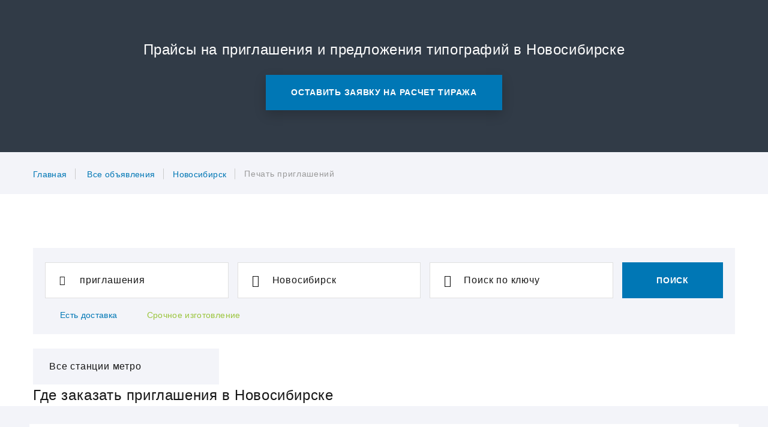

--- FILE ---
content_type: text/html; charset=UTF-8
request_url: https://pagbac.ru/offers/novosibirsk/pechat-priglasheniy
body_size: 100833
content:
<!DOCTYPE html>
<html class="" lang="ru">
<head>
    <!-- Global site tag (gtag.js) - Google Analytics -->
    <script async src="https://www.googletagmanager.com/gtag/js?id=UA-156438834-1"></script>
    <script>
        window.dataLayer = window.dataLayer || [];
        function gtag(){dataLayer.push(arguments);}
        gtag('js', new Date());

        gtag('config', 'UA-156438834-1');
    </script>
    <title>Цены на приглашения в Новосибирске - прайс-лист полиграфии</title>
        <link rel="canonical" href="https://pagbac.ru/offers/novosibirsk/pechat-priglasheniy"/>
        <meta name="viewport" content="width=device-width height=device-height initial-scale=1.0">
    <meta charset="utf-8">
        <meta name="keywords" content="типография печать приглашения, цены типографий Новосибирск, фотоцентр Новосибирск, копицентр Новосибирск, рекламное агентство Новосибирск, рекламно-производственная компания Новосибирск, рпк Новосибирск, приглашения объявления, приглашения стоимость, приглашения прайс, приглашения сколько стоит, услуги приглашения, приглашения цены, офсет цены, цифровая печать цены, оперативная полиграфия цены, флексопечать цены, дизайн цены, заказ полиграфии цены, шелкография цены, цены полиграфия, цены типография, рекламная продукция цены">
    <meta name="description" content="Срочно приглашения онлайн в Новосибирске с доставкой. Прайс-лист на приглашения, цены типографий с адресами Новосибирск. Сравнить цены на крупнейшем маркетплейсе полиграфии PAGBAC.RU.">
    <link rel="icon" href="/assets/images/favicon.png" type="image/png">
        <style type="text/css">
        /*Fixes for headings*/
    	.breadcrumbs-custom-title{
    		    font-size: 24px;
    line-height: 1.5;
    letter-spacing: .025em;
    	}        
        .smart_head{
            font-size: 33px;
        }
        .jumbotron-classic-header h1{
                font-size: 48px;
    line-height: 1.20833;
        }
    	.section_custom_heading{
    		    font-size: 24px;
    line-height: 1.5;
    letter-spacing: .025em;
    	}
        h2.profile-minimal-name{
    font-size: 18px;
    line-height: 1.38889;
        }
        p.profile-minimal-name{
    font-size: 18px;
    line-height: 1.38889;
        }
    	h2.company-light-title{
    		font-size: 18px;
    line-height: 1.38889;
    	}
    	p.company-light-title{
    		font-size: 18px;
    line-height: 1.38889;
    	}
    	h3.company-light-title{
    		font-size: 18px;
    line-height: 1.38889;
    	}
    	h2.heading-decorated_1{
    		margin-bottom: 0;
    font-family: Poppins,-apple-system,BlinkMacSystemFont,"Segoe UI",Roboto,"Helvetica Neue",Arial,sans-serif;
    font-weight: 400;
    color: #151515;
        margin-top: 35px;
        font-size: 18px;
    line-height: 1.38889;
    	}
@media(max-width: 768px){
            .jumbotron-classic-header h1{
    font-size: 28px;
    line-height: 1.4;
    letter-spacing: .025em;
        }
        .smart_head{
    font-size: 28px;
    line-height: 1.4;
    letter-spacing: .025em;
        }
}
    </style>
    <style type="text/css">
@charset "UTF-8";/*!
 * Bootstrap v4.0.0-beta (https://getbootstrap.com)
 * Copyright 2011-2017 The Bootstrap Authors
 * Copyright 2011-2017 Twitter, Inc.
 * Licensed under MIT (https://github.com/twbs/bootstrap/blob/master/LICENSE)
 */:root{--blue:#007bff;--indigo:#6610f2;--purple:#6f42c1;--pink:#e83e8c;--red:#dc3545;--orange:#fd7e14;--yellow:#ffc107;--green:#28a745;--teal:#20c997;--cyan:#17a2b8;--white:#ffffff;--gray:#868e96;--gray-dark:#343a40;--breakpoint-xs:0;--breakpoint-sm:576px;--breakpoint-md:768px;--breakpoint-lg:992px;--breakpoint-xl:1200px;--breakpoint-xxl:1600px;--font-family-sans-serif:"Roboto",-apple-system,BlinkMacSystemFont,"Segoe UI",Roboto,"Helvetica Neue",Arial,sans-serif;--font-family-monospace:Menlo,Monaco,Consolas,"Liberation Mono","Courier New",monospace}@media print{*,::after,::before{text-shadow:none!important;box-shadow:none!important}a,a:visited{text-decoration:underline}abbr[title]::after{content:" (" attr(title) ")"}pre{white-space:pre-wrap!important}blockquote,pre{border:1px solid #999;page-break-inside:avoid}thead{display:table-header-group}img,tr{page-break-inside:avoid}h2,h3,p{orphans:3;widows:3}h2,h3{page-break-after:avoid}.navbar{display:none}.badge{border:1px solid #000}.table{border-collapse:collapse!important}.table td,.table th{background-color:#fff!important}.table-bordered td,.table-bordered th{border:1px solid #ddd!important}}*,::after,::before{box-sizing:border-box}html{font-family:sans-serif;line-height:1.15;-webkit-text-size-adjust:100%;-ms-text-size-adjust:100%;-ms-overflow-style:scrollbar;-webkit-tap-highlight-color:transparent}@-ms-viewport{width:device-width}article,aside,dialog,figcaption,figure,footer,header,hgroup,main,nav,section{display:block}body{margin:0;font-family:Roboto,-apple-system,BlinkMacSystemFont,"Segoe UI",Roboto,"Helvetica Neue",Arial,sans-serif;font-size:14px;font-weight:400;line-height:1.71429;color:#9a9a9a;text-align:left;background-color:#fff}[tabindex="-1"]:focus{outline:0!important}hr{box-sizing:content-box;height:0;overflow:visible}h1,h2,h3,h4,h5,h6{margin-top:0;margin-bottom:.5rem}p{margin-top:0;margin-bottom:1rem}abbr[data-original-title],abbr[title]{text-decoration:underline;text-decoration:underline dotted;cursor:help;border-bottom:0}address{margin-bottom:1rem;font-style:normal;line-height:inherit}dl,ol,ul{margin-top:0;margin-bottom:1rem}ol ol,ol ul,ul ol,ul ul{margin-bottom:0}dt{font-weight:inherit}dd{margin-bottom:.5rem;margin-left:0}blockquote{margin:0 0 1rem}dfn{font-style:italic}b,strong{font-weight:bolder}small{font-size:80%}sub,sup{position:relative;font-size:75%;line-height:0;vertical-align:baseline}sub{bottom:-.25em}sup{top:-.5em}a{color:#007bff;text-decoration:none;background-color:transparent;-webkit-text-decoration-skip:objects}a:hover{color:#0056b3;text-decoration:underline}a:not([href]):not([tabindex]){color:inherit;text-decoration:none}a:not([href]):not([tabindex]):focus,a:not([href]):not([tabindex]):hover{color:inherit;text-decoration:none}a:not([href]):not([tabindex]):focus{outline:0}code,kbd,pre,samp{font-family:monospace,monospace;font-size:1em}pre{margin-top:0;margin-bottom:1rem;overflow:auto;-ms-overflow-style:scrollbar}figure{margin:0 0 1rem}img{vertical-align:middle;border-style:none}svg:not(:root){overflow:hidden}[role=button],a,area,button,input:not([type=range]),label,select,summary,textarea{touch-action:manipulation}table{border-collapse:collapse}caption{padding-top:.75rem;padding-bottom:.75rem;color:#868e96;text-align:left;caption-side:bottom}th{text-align:inherit}label{display:inline-block;margin-bottom:.5rem}button{border-radius:0}button:focus{outline:1px dotted;outline:5px auto -webkit-focus-ring-color}button,input,optgroup,select,textarea{margin:0;font-family:inherit;font-size:inherit;line-height:inherit}button,input{overflow:visible}button,select{text-transform:none}[type=reset],[type=submit],button,html [type=button]{-webkit-appearance:button}[type=button]::-moz-focus-inner,[type=reset]::-moz-focus-inner,[type=submit]::-moz-focus-inner,button::-moz-focus-inner{padding:0;border-style:none}input[type=checkbox],input[type=radio]{box-sizing:border-box;padding:0}input[type=date],input[type=datetime-local],input[type=month],input[type=time]{-webkit-appearance:listbox}textarea{overflow:auto;resize:vertical}fieldset{min-width:0;padding:0;margin:0;border:0}legend{display:block;width:100%;max-width:100%;padding:0;margin-bottom:.5rem;font-size:1.5rem;line-height:inherit;color:inherit;white-space:normal}progress{vertical-align:baseline}[type=number]::-webkit-inner-spin-button,[type=number]::-webkit-outer-spin-button{height:auto}[type=search]{outline-offset:-2px;-webkit-appearance:none}[type=search]::-webkit-search-cancel-button,[type=search]::-webkit-search-decoration{-webkit-appearance:none}::-webkit-file-upload-button{font:inherit;-webkit-appearance:button}output{display:inline-block}summary{display:list-item}template{display:none}[hidden]{display:none!important}.h1,.h2,.h3,.h4,.h5,.h6,h1,h2,h3,h4,h5,h6{margin-bottom:.5rem;font-family:Poppins,-apple-system,BlinkMacSystemFont,"Segoe UI",Roboto,"Helvetica Neue",Arial,sans-serif;font-weight:400;line-height:1.1;color:#151515}.h1,h1{font-size:77px}.h2,h2{font-size:48px}.h3,h3{font-size:33px}.h4,h4{font-size:24px}.h5,h5{font-size:18px}.h6,h6{font-size:16px}.lead{font-size:24px;font-weight:300}.display-1{font-size:6rem;font-weight:300;line-height:1.2}.display-2{font-size:5.5rem;font-weight:300;line-height:1.2}.display-3{font-size:4.5rem;font-weight:300;line-height:1.2}.display-4{font-size:3.5rem;font-weight:300;line-height:1.2}hr{margin-top:1rem;margin-bottom:1rem;border:0;border-top:1px solid #e0e0e0}.small,small{font-size:80%;font-weight:400}.mark,mark{padding:5px 10px;background-color:#007bff}.list-unstyled{padding-left:0;list-style:none}.list-inline{padding-left:0;list-style:none}.list-inline-item{display:inline-block}.list-inline-item:not(:last-child){margin-right:5px}.initialism{font-size:90%;text-transform:uppercase}.blockquote{margin-bottom:1rem;font-size:1.25rem}.blockquote-footer{display:block;font-size:80%;color:#868e96}.blockquote-footer::before{content:"\2014 \00A0"}.img-fluid{max-width:100%;height:auto}.img-thumbnail{padding:.25rem;background-color:#fff;border:1px solid #ddd;border-radius:.25rem;transition:all .2s ease-in-out;max-width:100%;height:auto}.figure{display:inline-block}.figure-img{margin-bottom:.5rem;line-height:1}.figure-caption{font-size:90%;color:#868e96}code,kbd,pre,samp{font-family:Menlo,Monaco,Consolas,"Liberation Mono","Courier New",monospace}code{padding:3px 10px;font-size:90%;color:#151515;background-color:#f3f4f9;border-radius:0}a>code{padding:0;color:inherit;background-color:inherit}kbd{padding:3px 10px;font-size:90%;color:#fff;background-color:#212529;border-radius:.2rem}kbd kbd{padding:0;font-size:100%;font-weight:700}pre{display:block;margin-top:0;margin-bottom:1rem;font-size:90%;color:#212529}pre code{padding:0;font-size:inherit;color:inherit;background-color:transparent;border-radius:0}.pre-scrollable{max-height:340px;overflow-y:scroll}.container{width:100%;padding-right:15px;padding-left:15px;margin-right:auto;margin-left:auto}@media (min-width:576px){.container{max-width:540px}}@media (min-width:768px){.container{max-width:720px}}@media (min-width:992px){.container{max-width:960px}}@media (min-width:1200px){.container{max-width:1200px}}.container-fluid{width:100%;padding-right:15px;padding-left:15px;margin-right:auto;margin-left:auto}.row{display:flex;flex-wrap:wrap;margin-right:-15px;margin-left:-15px}.no-gutters{margin-right:0;margin-left:0}.no-gutters>.col,.no-gutters>[class*=col-]{padding-right:0;padding-left:0}.col,.col-1,.col-10,.col-11,.col-12,.col-2,.col-3,.col-4,.col-5,.col-6,.col-7,.col-8,.col-9,.col-auto,.col-lg,.col-lg-1,.col-lg-10,.col-lg-11,.col-lg-12,.col-lg-2,.col-lg-3,.col-lg-4,.col-lg-5,.col-lg-6,.col-lg-7,.col-lg-8,.col-lg-9,.col-lg-auto,.col-md,.col-md-1,.col-md-10,.col-md-11,.col-md-12,.col-md-2,.col-md-3,.col-md-4,.col-md-5,.col-md-6,.col-md-7,.col-md-8,.col-md-9,.col-md-auto,.col-sm,.col-sm-1,.col-sm-10,.col-sm-11,.col-sm-12,.col-sm-2,.col-sm-3,.col-sm-4,.col-sm-5,.col-sm-6,.col-sm-7,.col-sm-8,.col-sm-9,.col-sm-auto,.col-xl,.col-xl-1,.col-xl-10,.col-xl-11,.col-xl-12,.col-xl-2,.col-xl-3,.col-xl-4,.col-xl-5,.col-xl-6,.col-xl-7,.col-xl-8,.col-xl-9,.col-xl-auto,.col-xxl,.col-xxl-1,.col-xxl-10,.col-xxl-11,.col-xxl-12,.col-xxl-2,.col-xxl-3,.col-xxl-4,.col-xxl-5,.col-xxl-6,.col-xxl-7,.col-xxl-8,.col-xxl-9,.col-xxl-auto{position:relative;width:100%;min-height:1px;padding-right:15px;padding-left:15px}.col{flex-basis:0;flex-grow:1;max-width:100%}.col-auto{flex:0 0 auto;width:auto;max-width:none}.col-1{flex:0 0 8.33333%;max-width:8.33333%}.col-2{flex:0 0 16.66667%;max-width:16.66667%}.col-3{flex:0 0 25%;max-width:25%}.col-4{flex:0 0 33.33333%;max-width:33.33333%}.col-5{flex:0 0 41.66667%;max-width:41.66667%}.col-6{flex:0 0 50%;max-width:50%}.col-7{flex:0 0 58.33333%;max-width:58.33333%}.col-8{flex:0 0 66.66667%;max-width:66.66667%}.col-9{flex:0 0 75%;max-width:75%}.col-10{flex:0 0 83.33333%;max-width:83.33333%}.col-11{flex:0 0 91.66667%;max-width:91.66667%}.col-12{flex:0 0 100%;max-width:100%}.order-first{order:-1}.order-1{order:1}.order-2{order:2}.order-3{order:3}.order-4{order:4}.order-5{order:5}.order-6{order:6}.order-7{order:7}.order-8{order:8}.order-9{order:9}.order-10{order:10}.order-11{order:11}.order-12{order:12}.offset-1{margin-left:8.33333%}.offset-2{margin-left:16.66667%}.offset-3{margin-left:25%}.offset-4{margin-left:33.33333%}.offset-5{margin-left:41.66667%}.offset-6{margin-left:50%}.offset-7{margin-left:58.33333%}.offset-8{margin-left:66.66667%}.offset-9{margin-left:75%}.offset-10{margin-left:83.33333%}.offset-11{margin-left:91.66667%}@media (min-width:576px){.col-sm{flex-basis:0;flex-grow:1;max-width:100%}.col-sm-auto{flex:0 0 auto;width:auto;max-width:none}.col-sm-1{flex:0 0 8.33333%;max-width:8.33333%}.col-sm-2{flex:0 0 16.66667%;max-width:16.66667%}.col-sm-3{flex:0 0 25%;max-width:25%}.col-sm-4{flex:0 0 33.33333%;max-width:33.33333%}.col-sm-5{flex:0 0 41.66667%;max-width:41.66667%}.col-sm-6{flex:0 0 50%;max-width:50%}.col-sm-7{flex:0 0 58.33333%;max-width:58.33333%}.col-sm-8{flex:0 0 66.66667%;max-width:66.66667%}.col-sm-9{flex:0 0 75%;max-width:75%}.col-sm-10{flex:0 0 83.33333%;max-width:83.33333%}.col-sm-11{flex:0 0 91.66667%;max-width:91.66667%}.col-sm-12{flex:0 0 100%;max-width:100%}.order-sm-first{order:-1}.order-sm-1{order:1}.order-sm-2{order:2}.order-sm-3{order:3}.order-sm-4{order:4}.order-sm-5{order:5}.order-sm-6{order:6}.order-sm-7{order:7}.order-sm-8{order:8}.order-sm-9{order:9}.order-sm-10{order:10}.order-sm-11{order:11}.order-sm-12{order:12}.offset-sm-0{margin-left:0}.offset-sm-1{margin-left:8.33333%}.offset-sm-2{margin-left:16.66667%}.offset-sm-3{margin-left:25%}.offset-sm-4{margin-left:33.33333%}.offset-sm-5{margin-left:41.66667%}.offset-sm-6{margin-left:50%}.offset-sm-7{margin-left:58.33333%}.offset-sm-8{margin-left:66.66667%}.offset-sm-9{margin-left:75%}.offset-sm-10{margin-left:83.33333%}.offset-sm-11{margin-left:91.66667%}}@media (min-width:768px){.col-md{flex-basis:0;flex-grow:1;max-width:100%}.col-md-auto{flex:0 0 auto;width:auto;max-width:none}.col-md-1{flex:0 0 8.33333%;max-width:8.33333%}.col-md-2{flex:0 0 16.66667%;max-width:16.66667%}.col-md-3{flex:0 0 25%;max-width:25%}.col-md-4{flex:0 0 33.33333%;max-width:33.33333%}.col-md-5{flex:0 0 41.66667%;max-width:41.66667%}.col-md-6{flex:0 0 50%;max-width:50%}.col-md-7{flex:0 0 58.33333%;max-width:58.33333%}.col-md-8{flex:0 0 66.66667%;max-width:66.66667%}.col-md-9{flex:0 0 75%;max-width:75%}.col-md-10{flex:0 0 83.33333%;max-width:83.33333%}.col-md-11{flex:0 0 91.66667%;max-width:91.66667%}.col-md-12{flex:0 0 100%;max-width:100%}.order-md-first{order:-1}.order-md-1{order:1}.order-md-2{order:2}.order-md-3{order:3}.order-md-4{order:4}.order-md-5{order:5}.order-md-6{order:6}.order-md-7{order:7}.order-md-8{order:8}.order-md-9{order:9}.order-md-10{order:10}.order-md-11{order:11}.order-md-12{order:12}.offset-md-0{margin-left:0}.offset-md-1{margin-left:8.33333%}.offset-md-2{margin-left:16.66667%}.offset-md-3{margin-left:25%}.offset-md-4{margin-left:33.33333%}.offset-md-5{margin-left:41.66667%}.offset-md-6{margin-left:50%}.offset-md-7{margin-left:58.33333%}.offset-md-8{margin-left:66.66667%}.offset-md-9{margin-left:75%}.offset-md-10{margin-left:83.33333%}.offset-md-11{margin-left:91.66667%}}@media (min-width:992px){.col-lg{flex-basis:0;flex-grow:1;max-width:100%}.col-lg-auto{flex:0 0 auto;width:auto;max-width:none}.col-lg-1{flex:0 0 8.33333%;max-width:8.33333%}.col-lg-2{flex:0 0 16.66667%;max-width:16.66667%}.col-lg-3{flex:0 0 25%;max-width:25%}.col-lg-4{flex:0 0 33.33333%;max-width:33.33333%}.col-lg-5{flex:0 0 41.66667%;max-width:41.66667%}.col-lg-6{flex:0 0 50%;max-width:50%}.col-lg-7{flex:0 0 58.33333%;max-width:58.33333%}.col-lg-8{flex:0 0 66.66667%;max-width:66.66667%}.col-lg-9{flex:0 0 75%;max-width:75%}.col-lg-10{flex:0 0 83.33333%;max-width:83.33333%}.col-lg-11{flex:0 0 91.66667%;max-width:91.66667%}.col-lg-12{flex:0 0 100%;max-width:100%}.order-lg-first{order:-1}.order-lg-1{order:1}.order-lg-2{order:2}.order-lg-3{order:3}.order-lg-4{order:4}.order-lg-5{order:5}.order-lg-6{order:6}.order-lg-7{order:7}.order-lg-8{order:8}.order-lg-9{order:9}.order-lg-10{order:10}.order-lg-11{order:11}.order-lg-12{order:12}.offset-lg-0{margin-left:0}.offset-lg-1{margin-left:8.33333%}.offset-lg-2{margin-left:16.66667%}.offset-lg-3{margin-left:25%}.offset-lg-4{margin-left:33.33333%}.offset-lg-5{margin-left:41.66667%}.offset-lg-6{margin-left:50%}.offset-lg-7{margin-left:58.33333%}.offset-lg-8{margin-left:66.66667%}.offset-lg-9{margin-left:75%}.offset-lg-10{margin-left:83.33333%}.offset-lg-11{margin-left:91.66667%}}@media (min-width:1200px){.col-xl{flex-basis:0;flex-grow:1;max-width:100%}.col-xl-auto{flex:0 0 auto;width:auto;max-width:none}.col-xl-1{flex:0 0 8.33333%;max-width:8.33333%}.col-xl-2{flex:0 0 16.66667%;max-width:16.66667%}.col-xl-3{flex:0 0 25%;max-width:25%}.col-xl-4{flex:0 0 33.33333%;max-width:33.33333%}.col-xl-5{flex:0 0 41.66667%;max-width:41.66667%}.col-xl-6{flex:0 0 50%;max-width:50%}.col-xl-7{flex:0 0 58.33333%;max-width:58.33333%}.col-xl-8{flex:0 0 66.66667%;max-width:66.66667%}.col-xl-9{flex:0 0 75%;max-width:75%}.col-xl-10{flex:0 0 83.33333%;max-width:83.33333%}.col-xl-11{flex:0 0 91.66667%;max-width:91.66667%}.col-xl-12{flex:0 0 100%;max-width:100%}.order-xl-first{order:-1}.order-xl-1{order:1}.order-xl-2{order:2}.order-xl-3{order:3}.order-xl-4{order:4}.order-xl-5{order:5}.order-xl-6{order:6}.order-xl-7{order:7}.order-xl-8{order:8}.order-xl-9{order:9}.order-xl-10{order:10}.order-xl-11{order:11}.order-xl-12{order:12}.offset-xl-0{margin-left:0}.offset-xl-1{margin-left:8.33333%}.offset-xl-2{margin-left:16.66667%}.offset-xl-3{margin-left:25%}.offset-xl-4{margin-left:33.33333%}.offset-xl-5{margin-left:41.66667%}.offset-xl-6{margin-left:50%}.offset-xl-7{margin-left:58.33333%}.offset-xl-8{margin-left:66.66667%}.offset-xl-9{margin-left:75%}.offset-xl-10{margin-left:83.33333%}.offset-xl-11{margin-left:91.66667%}}@media (min-width:1600px){.col-xxl{flex-basis:0;flex-grow:1;max-width:100%}.col-xxl-auto{flex:0 0 auto;width:auto;max-width:none}.col-xxl-1{flex:0 0 8.33333%;max-width:8.33333%}.col-xxl-2{flex:0 0 16.66667%;max-width:16.66667%}.col-xxl-3{flex:0 0 25%;max-width:25%}.col-xxl-4{flex:0 0 33.33333%;max-width:33.33333%}.col-xxl-5{flex:0 0 41.66667%;max-width:41.66667%}.col-xxl-6{flex:0 0 50%;max-width:50%}.col-xxl-7{flex:0 0 58.33333%;max-width:58.33333%}.col-xxl-8{flex:0 0 66.66667%;max-width:66.66667%}.col-xxl-9{flex:0 0 75%;max-width:75%}.col-xxl-10{flex:0 0 83.33333%;max-width:83.33333%}.col-xxl-11{flex:0 0 91.66667%;max-width:91.66667%}.col-xxl-12{flex:0 0 100%;max-width:100%}.order-xxl-first{order:-1}.order-xxl-1{order:1}.order-xxl-2{order:2}.order-xxl-3{order:3}.order-xxl-4{order:4}.order-xxl-5{order:5}.order-xxl-6{order:6}.order-xxl-7{order:7}.order-xxl-8{order:8}.order-xxl-9{order:9}.order-xxl-10{order:10}.order-xxl-11{order:11}.order-xxl-12{order:12}.offset-xxl-0{margin-left:0}.offset-xxl-1{margin-left:8.33333%}.offset-xxl-2{margin-left:16.66667%}.offset-xxl-3{margin-left:25%}.offset-xxl-4{margin-left:33.33333%}.offset-xxl-5{margin-left:41.66667%}.offset-xxl-6{margin-left:50%}.offset-xxl-7{margin-left:58.33333%}.offset-xxl-8{margin-left:66.66667%}.offset-xxl-9{margin-left:75%}.offset-xxl-10{margin-left:83.33333%}.offset-xxl-11{margin-left:91.66667%}}.table{width:100%;max-width:100%;margin-bottom:1rem;background-color:transparent}.table td,.table th{padding:.75rem;vertical-align:top;border-top:1px solid #e9ecef}.table thead th{vertical-align:bottom;border-bottom:2px solid #e9ecef}.table tbody+tbody{border-top:2px solid #e9ecef}.table .table{background-color:#fff}.table-sm td,.table-sm th{padding:.3rem}.table-bordered{border:1px solid #e9ecef}.table-bordered td,.table-bordered th{border:1px solid #e9ecef}.table-bordered thead td,.table-bordered thead th{border-bottom-width:2px}.table-striped tbody tr:nth-of-type(odd){background-color:rgba(0,0,0,.05)}.table-hover tbody tr:hover{background-color:rgba(0,0,0,.075)}.table-active,.table-active>td,.table-active>th{background-color:rgba(0,0,0,.075)}.table-hover .table-active:hover{background-color:rgba(0,0,0,.075)}.table-hover .table-active:hover>td,.table-hover .table-active:hover>th{background-color:rgba(0,0,0,.075)}.table .thead-dark th{color:#fff;background-color:#212529;border-color:#32383e}.table .thead-light th{color:#495057;background-color:#e9ecef;border-color:#e9ecef}.table-dark{color:#fff;background-color:#212529}.table-dark td,.table-dark th,.table-dark thead th{border-color:#32383e}.table-dark.table-bordered{border:0}.table-dark.table-striped tbody tr:nth-of-type(odd){background-color:rgba(255,255,255,.05)}.table-dark.table-hover tbody tr:hover{background-color:rgba(255,255,255,.075)}@media (max-width:575px){.table-responsive-sm{display:block;width:100%;overflow-x:auto;-webkit-overflow-scrolling:touch;-ms-overflow-style:-ms-autohiding-scrollbar}.table-responsive-sm.table-bordered{border:0}}@media (max-width:767px){.table-responsive-md{display:block;width:100%;overflow-x:auto;-webkit-overflow-scrolling:touch;-ms-overflow-style:-ms-autohiding-scrollbar}.table-responsive-md.table-bordered{border:0}}@media (max-width:991px){.table-responsive-lg{display:block;width:100%;overflow-x:auto;-webkit-overflow-scrolling:touch;-ms-overflow-style:-ms-autohiding-scrollbar}.table-responsive-lg.table-bordered{border:0}}@media (max-width:1199px){.table-responsive-xl{display:block;width:100%;overflow-x:auto;-webkit-overflow-scrolling:touch;-ms-overflow-style:-ms-autohiding-scrollbar}.table-responsive-xl.table-bordered{border:0}}@media (max-width:1599px){.table-responsive-xxl{display:block;width:100%;overflow-x:auto;-webkit-overflow-scrolling:touch;-ms-overflow-style:-ms-autohiding-scrollbar}.table-responsive-xxl.table-bordered{border:0}}.table-responsive{display:block;width:100%;overflow-x:auto;-webkit-overflow-scrolling:touch;-ms-overflow-style:-ms-autohiding-scrollbar}.table-responsive.table-bordered{border:0}.form-control{display:block;width:100%;padding:14px 35px;font-size:14px;line-height:1.3;color:#495057;background-color:#fff;background-image:none;background-clip:padding-box;border:1px solid #ced4da;border-radius:.25rem;transition:border-color ease-in-out .15s,box-shadow ease-in-out .15s}.form-control::-ms-expand{background-color:transparent;border:0}.form-control:focus{color:#495057;background-color:#fff;border-color:#80bdff;outline:0;box-shadow:0 0 0 .2rem rgba(0,123,255,.25)}.form-control::placeholder{color:#868e96;opacity:1}.form-control:disabled,.form-control[readonly]{background-color:#e9ecef;opacity:1}select.form-control:not([size]):not([multiple]){height:calc(2.25rem + 2px)}select.form-control:focus::-ms-value{color:#495057;background-color:#fff}.form-control-file,.form-control-range{display:block}.col-form-label{padding-top:calc(14px + 1px);padding-bottom:calc(14px + 1px);margin-bottom:0;line-height:1.3}.col-form-label-lg{padding-top:calc(17px + 1px);padding-bottom:calc(17px + 1px);font-size:16px;line-height:1.5}.col-form-label-sm{padding-top:calc(13px + 1px);padding-bottom:calc(13px + 1px);font-size:12px;line-height:1.5}.col-form-legend{padding-top:14px;padding-bottom:14px;margin-bottom:0;font-size:14px}.form-control-plaintext{padding-top:14px;padding-bottom:14px;margin-bottom:0;line-height:1.3;background-color:transparent;border:solid transparent;border-width:1px 0}.form-control-plaintext.form-control-lg,.form-control-plaintext.form-control-sm,.input-group-lg>.form-control-plaintext.form-control,.input-group-lg>.form-control-plaintext.input-group-addon,.input-group-lg>.input-group-btn>.form-control-plaintext.btn,.input-group-sm>.form-control-plaintext.form-control,.input-group-sm>.form-control-plaintext.input-group-addon,.input-group-sm>.input-group-btn>.form-control-plaintext.btn{padding-right:0;padding-left:0}.form-control-sm,.input-group-sm>.form-control,.input-group-sm>.input-group-addon,.input-group-sm>.input-group-btn>.btn{padding:13px 25px;font-size:12px;line-height:1.5;border-radius:.2rem}.input-group-sm>.input-group-btn>select.btn:not([size]):not([multiple]),.input-group-sm>select.form-control:not([size]):not([multiple]),.input-group-sm>select.input-group-addon:not([size]):not([multiple]),select.form-control-sm:not([size]):not([multiple]){height:calc(1.8125rem + 2px)}.form-control-lg,.input-group-lg>.form-control,.input-group-lg>.input-group-addon,.input-group-lg>.input-group-btn>.btn{padding:17px 40px;font-size:16px;line-height:1.5;border-radius:.3rem}.input-group-lg>.input-group-btn>select.btn:not([size]):not([multiple]),.input-group-lg>select.form-control:not([size]):not([multiple]),.input-group-lg>select.input-group-addon:not([size]):not([multiple]),select.form-control-lg:not([size]):not([multiple]){height:calc(2.875rem + 2px)}.form-group{margin-bottom:1rem}.form-text{display:block;margin-top:.25rem}.form-row{display:flex;flex-wrap:wrap;margin-right:-5px;margin-left:-5px}.form-row>.col,.form-row>[class*=col-]{padding-right:5px;padding-left:5px}.form-check{position:relative;display:block;margin-bottom:.5rem}.form-check.disabled .form-check-label{color:#868e96}.form-check-label{padding-left:1.25rem;margin-bottom:0}.form-check-input{position:absolute;margin-top:.25rem;margin-left:-1.25rem}.form-check-inline{display:inline-block;margin-right:.75rem}.form-check-inline .form-check-label{vertical-align:middle}.valid-feedback{display:none;margin-top:.25rem;font-size:.875rem;color:#98bf44}.valid-tooltip{position:absolute;top:100%;z-index:5;display:none;width:250px;padding:.5rem;margin-top:.1rem;font-size:.875rem;line-height:1;color:#fff;background-color:rgba(152,191,68,.8);border-radius:.2rem}.custom-select.is-valid,.form-control.is-valid,.was-validated .custom-select:valid,.was-validated .form-control:valid{border-color:#98bf44}.custom-select.is-valid:focus,.form-control.is-valid:focus,.was-validated .custom-select:valid:focus,.was-validated .form-control:valid:focus{box-shadow:0 0 0 .2rem rgba(152,191,68,.25)}.custom-select.is-valid~.valid-feedback,.custom-select.is-valid~.valid-tooltip,.form-control.is-valid~.valid-feedback,.form-control.is-valid~.valid-tooltip,.was-validated .custom-select:valid~.valid-feedback,.was-validated .custom-select:valid~.valid-tooltip,.was-validated .form-control:valid~.valid-feedback,.was-validated .form-control:valid~.valid-tooltip{display:block}.form-check-input.is-valid+.form-check-label,.was-validated .form-check-input:valid+.form-check-label{color:#98bf44}.custom-control-input.is-valid~.custom-control-indicator,.was-validated .custom-control-input:valid~.custom-control-indicator{background-color:rgba(152,191,68,.25)}.custom-control-input.is-valid~.custom-control-description,.was-validated .custom-control-input:valid~.custom-control-description{color:#98bf44}.custom-file-input.is-valid~.custom-file-control,.was-validated .custom-file-input:valid~.custom-file-control{border-color:#98bf44}.custom-file-input.is-valid~.custom-file-control::before,.was-validated .custom-file-input:valid~.custom-file-control::before{border-color:inherit}.custom-file-input.is-valid:focus,.was-validated .custom-file-input:valid:focus{box-shadow:0 0 0 .2rem rgba(152,191,68,.25)}.invalid-feedback{display:none;margin-top:.25rem;font-size:.875rem;color:#eb6a6a}.invalid-tooltip{position:absolute;top:100%;z-index:5;display:none;width:250px;padding:.5rem;margin-top:.1rem;font-size:.875rem;line-height:1;color:#fff;background-color:rgba(235,106,106,.8);border-radius:.2rem}.custom-select.is-invalid,.form-control.is-invalid,.was-validated .custom-select:invalid,.was-validated .form-control:invalid{border-color:#eb6a6a}.custom-select.is-invalid:focus,.form-control.is-invalid:focus,.was-validated .custom-select:invalid:focus,.was-validated .form-control:invalid:focus{box-shadow:0 0 0 .2rem rgba(235,106,106,.25)}.custom-select.is-invalid~.invalid-feedback,.custom-select.is-invalid~.invalid-tooltip,.form-control.is-invalid~.invalid-feedback,.form-control.is-invalid~.invalid-tooltip,.was-validated .custom-select:invalid~.invalid-feedback,.was-validated .custom-select:invalid~.invalid-tooltip,.was-validated .form-control:invalid~.invalid-feedback,.was-validated .form-control:invalid~.invalid-tooltip{display:block}.form-check-input.is-invalid+.form-check-label,.was-validated .form-check-input:invalid+.form-check-label{color:#eb6a6a}.custom-control-input.is-invalid~.custom-control-indicator,.was-validated .custom-control-input:invalid~.custom-control-indicator{background-color:rgba(235,106,106,.25)}.custom-control-input.is-invalid~.custom-control-description,.was-validated .custom-control-input:invalid~.custom-control-description{color:#eb6a6a}.custom-file-input.is-invalid~.custom-file-control,.was-validated .custom-file-input:invalid~.custom-file-control{border-color:#eb6a6a}.custom-file-input.is-invalid~.custom-file-control::before,.was-validated .custom-file-input:invalid~.custom-file-control::before{border-color:inherit}.custom-file-input.is-invalid:focus,.was-validated .custom-file-input:invalid:focus{box-shadow:0 0 0 .2rem rgba(235,106,106,.25)}.form-inline{display:flex;flex-flow:row wrap;align-items:center}.form-inline .form-check{width:100%}@media (min-width:576px){.form-inline label{display:flex;align-items:center;justify-content:center;margin-bottom:0}.form-inline .form-group{display:flex;flex:0 0 auto;flex-flow:row wrap;align-items:center;margin-bottom:0}.form-inline .form-control{display:inline-block;width:auto;vertical-align:middle}.form-inline .form-control-plaintext{display:inline-block}.form-inline .input-group{width:auto}.form-inline .form-check{display:flex;align-items:center;justify-content:center;width:auto;margin-top:0;margin-bottom:0}.form-inline .form-check-label{padding-left:0}.form-inline .form-check-input{position:relative;margin-top:0;margin-right:.25rem;margin-left:0}.form-inline .custom-control{display:flex;align-items:center;justify-content:center;padding-left:0}.form-inline .custom-control-indicator{position:static;display:inline-block;margin-right:.25rem;vertical-align:text-bottom}.form-inline .has-feedback .form-control-feedback{top:0}}.btn{display:inline-block;font-weight:600;text-align:center;white-space:nowrap;vertical-align:middle;user-select:none;border:1px solid transparent;padding:14px 35px;font-size:14px;line-height:1.3;border-radius:0;transition:all .15s ease-in-out}.btn:focus,.btn:hover{text-decoration:none}.btn.focus,.btn:focus{outline:0;box-shadow:0 0 0 .2rem rgba(0,123,255,.25)}.btn.disabled,.btn:disabled{opacity:.65}.btn:not([disabled]):not(.disabled).active,.btn:not([disabled]):not(.disabled):active{background-image:none}a.btn.disabled,fieldset[disabled] a.btn{pointer-events:none}.btn-link{font-weight:400;color:#007bff;background-color:transparent}.btn-link:hover{color:#0056b3;text-decoration:underline;background-color:transparent;border-color:transparent}.btn-link.focus,.btn-link:focus{border-color:transparent;box-shadow:none}.btn-link.disabled,.btn-link:disabled{color:#868e96}.btn-group-lg>.btn,.btn-lg{padding:17px 40px;font-size:16px;line-height:1.5;border-radius:.3rem}.btn-group-sm>.btn,.btn-sm{padding:13px 25px;font-size:12px;line-height:1.5;border-radius:.2rem}.btn-block{display:block;width:100%}.btn-block+.btn-block{margin-top:.5rem}input[type=button].btn-block,input[type=reset].btn-block,input[type=submit].btn-block{width:100%}.fade{opacity:0;transition:opacity .15s linear}.fade.show{opacity:1}.collapse{display:none}.collapse.show{display:block}tr.collapse.show{display:table-row}tbody.collapse.show{display:table-row-group}.collapsing{position:relative;height:0;overflow:hidden;transition:height .35s ease}.dropdown,.dropup{position:relative}.dropdown-toggle::after{display:inline-block;width:0;height:0;margin-left:.255em;vertical-align:.255em;content:"";border-top:.3em solid;border-right:.3em solid transparent;border-bottom:0;border-left:.3em solid transparent}.dropdown-toggle:empty::after{margin-left:0}.dropdown-menu{position:absolute;top:100%;left:0;z-index:1000;display:none;float:left;min-width:10rem;padding:.5rem 0;margin:.125rem 0 0;font-size:14px;color:#9a9a9a;text-align:left;list-style:none;background-color:#fff;background-clip:padding-box;border:1px solid rgba(0,0,0,.15);border-radius:0}.dropup .dropdown-menu{margin-top:0;margin-bottom:.125rem}.dropup .dropdown-toggle::after{display:inline-block;width:0;height:0;margin-left:.255em;vertical-align:.255em;content:"";border-top:0;border-right:.3em solid transparent;border-bottom:.3em solid;border-left:.3em solid transparent}.dropup .dropdown-toggle:empty::after{margin-left:0}.dropdown-divider{height:0;margin:.5rem 0;overflow:hidden;border-top:1px solid #e9ecef}.dropdown-item{display:block;width:100%;padding:.25rem 1.5rem;clear:both;font-weight:400;color:#212529;text-align:inherit;white-space:nowrap;background:0 0;border:0}.dropdown-item:focus,.dropdown-item:hover{color:#16181b;text-decoration:none;background-color:#f8f9fa}.dropdown-item.active,.dropdown-item:active{color:#fff;text-decoration:none;background-color:#007bff}.dropdown-item.disabled,.dropdown-item:disabled{color:#868e96;background-color:transparent}.dropdown-menu.show{display:block}.dropdown-header{display:block;padding:.5rem 1.5rem;margin-bottom:0;font-size:12px;color:#868e96;white-space:nowrap}.btn-group,.btn-group-vertical{position:relative;display:inline-flex;vertical-align:middle}.btn-group-vertical>.btn,.btn-group>.btn{position:relative;flex:0 1 auto}.btn-group-vertical>.btn:hover,.btn-group>.btn:hover{z-index:2}.btn-group-vertical>.btn.active,.btn-group-vertical>.btn:active,.btn-group-vertical>.btn:focus,.btn-group>.btn.active,.btn-group>.btn:active,.btn-group>.btn:focus{z-index:2}.btn-group .btn+.btn,.btn-group .btn+.btn-group,.btn-group .btn-group+.btn,.btn-group .btn-group+.btn-group,.btn-group-vertical .btn+.btn,.btn-group-vertical .btn+.btn-group,.btn-group-vertical .btn-group+.btn,.btn-group-vertical .btn-group+.btn-group{margin-left:-1px}.btn-toolbar{display:flex;flex-wrap:wrap;justify-content:flex-start}.btn-toolbar .input-group{width:auto}.btn-group>.btn:not(:first-child):not(:last-child):not(.dropdown-toggle){border-radius:0}.btn-group>.btn:first-child{margin-left:0}.btn-group>.btn:first-child:not(:last-child):not(.dropdown-toggle){border-top-right-radius:0;border-bottom-right-radius:0}.btn-group>.btn:last-child:not(:first-child),.btn-group>.dropdown-toggle:not(:first-child){border-top-left-radius:0;border-bottom-left-radius:0}.btn-group>.btn-group{float:left}.btn-group>.btn-group:not(:first-child):not(:last-child)>.btn{border-radius:0}.btn-group>.btn-group:first-child:not(:last-child)>.btn:last-child,.btn-group>.btn-group:first-child:not(:last-child)>.dropdown-toggle{border-top-right-radius:0;border-bottom-right-radius:0}.btn-group>.btn-group:last-child:not(:first-child)>.btn:first-child{border-top-left-radius:0;border-bottom-left-radius:0}.btn+.dropdown-toggle-split{padding-right:26.25px;padding-left:26.25px}.btn+.dropdown-toggle-split::after{margin-left:0}.btn-group-sm>.btn+.dropdown-toggle-split,.btn-sm+.dropdown-toggle-split{padding-right:18.75px;padding-left:18.75px}.btn-group-lg>.btn+.dropdown-toggle-split,.btn-lg+.dropdown-toggle-split{padding-right:30px;padding-left:30px}.btn-group-vertical{flex-direction:column;align-items:flex-start;justify-content:center}.btn-group-vertical .btn,.btn-group-vertical .btn-group{width:100%}.btn-group-vertical>.btn+.btn,.btn-group-vertical>.btn+.btn-group,.btn-group-vertical>.btn-group+.btn,.btn-group-vertical>.btn-group+.btn-group{margin-top:-1px;margin-left:0}.btn-group-vertical>.btn:not(:first-child):not(:last-child){border-radius:0}.btn-group-vertical>.btn:first-child:not(:last-child){border-bottom-right-radius:0;border-bottom-left-radius:0}.btn-group-vertical>.btn:last-child:not(:first-child){border-top-left-radius:0;border-top-right-radius:0}.btn-group-vertical>.btn-group:not(:first-child):not(:last-child)>.btn{border-radius:0}.btn-group-vertical>.btn-group:first-child:not(:last-child)>.btn:last-child,.btn-group-vertical>.btn-group:first-child:not(:last-child)>.dropdown-toggle{border-bottom-right-radius:0;border-bottom-left-radius:0}.btn-group-vertical>.btn-group:last-child:not(:first-child)>.btn:first-child{border-top-left-radius:0;border-top-right-radius:0}[data-toggle=buttons]>.btn input[type=checkbox],[data-toggle=buttons]>.btn input[type=radio],[data-toggle=buttons]>.btn-group>.btn input[type=checkbox],[data-toggle=buttons]>.btn-group>.btn input[type=radio]{position:absolute;clip:rect(0,0,0,0);pointer-events:none}.input-group{position:relative;display:flex;align-items:stretch;width:100%}.input-group .form-control{position:relative;z-index:2;flex:1 1 auto;width:1%;margin-bottom:0}.input-group .form-control:active,.input-group .form-control:focus,.input-group .form-control:hover{z-index:3}.input-group .form-control,.input-group-addon,.input-group-btn{display:flex;align-items:center}.input-group .form-control:not(:first-child):not(:last-child),.input-group-addon:not(:first-child):not(:last-child),.input-group-btn:not(:first-child):not(:last-child){border-radius:0}.input-group-addon,.input-group-btn{white-space:nowrap}.input-group-addon{padding:14px 35px;margin-bottom:0;font-size:14px;font-weight:400;line-height:1.3;color:#495057;text-align:center;background-color:#e9ecef;border:1px solid #ced4da;border-radius:.25rem}.input-group-addon.form-control-sm,.input-group-sm>.input-group-addon,.input-group-sm>.input-group-btn>.input-group-addon.btn{padding:13px 25px;font-size:12px;border-radius:.2rem}.input-group-addon.form-control-lg,.input-group-lg>.input-group-addon,.input-group-lg>.input-group-btn>.input-group-addon.btn{padding:17px 40px;font-size:16px;border-radius:.3rem}.input-group-addon input[type=checkbox],.input-group-addon input[type=radio]{margin-top:0}.input-group .form-control:not(:last-child),.input-group-addon:not(:last-child),.input-group-btn:not(:first-child)>.btn-group:not(:last-child)>.btn,.input-group-btn:not(:first-child)>.btn:not(:last-child):not(.dropdown-toggle),.input-group-btn:not(:last-child)>.btn,.input-group-btn:not(:last-child)>.btn-group>.btn,.input-group-btn:not(:last-child)>.dropdown-toggle{border-top-right-radius:0;border-bottom-right-radius:0}.input-group-addon:not(:last-child){border-right:0}.input-group .form-control:not(:first-child),.input-group-addon:not(:first-child),.input-group-btn:not(:first-child)>.btn,.input-group-btn:not(:first-child)>.btn-group>.btn,.input-group-btn:not(:first-child)>.dropdown-toggle,.input-group-btn:not(:last-child)>.btn-group:not(:first-child)>.btn,.input-group-btn:not(:last-child)>.btn:not(:first-child){border-top-left-radius:0;border-bottom-left-radius:0}.form-control+.input-group-addon:not(:first-child){border-left:0}.input-group-btn{position:relative;align-items:stretch;font-size:0;white-space:nowrap}.input-group-btn>.btn{position:relative}.input-group-btn>.btn+.btn{margin-left:-1px}.input-group-btn>.btn:active,.input-group-btn>.btn:focus,.input-group-btn>.btn:hover{z-index:3}.input-group-btn:first-child>.btn+.btn{margin-left:0}.input-group-btn:not(:last-child)>.btn,.input-group-btn:not(:last-child)>.btn-group{margin-right:-1px}.input-group-btn:not(:first-child)>.btn,.input-group-btn:not(:first-child)>.btn-group{z-index:2;margin-left:0}.input-group-btn:not(:first-child)>.btn-group:first-child,.input-group-btn:not(:first-child)>.btn:first-child{margin-left:-1px}.input-group-btn:not(:first-child)>.btn-group:active,.input-group-btn:not(:first-child)>.btn-group:focus,.input-group-btn:not(:first-child)>.btn-group:hover,.input-group-btn:not(:first-child)>.btn:active,.input-group-btn:not(:first-child)>.btn:focus,.input-group-btn:not(:first-child)>.btn:hover{z-index:3}.custom-control{position:relative;display:inline-flex;min-height:1.71429rem;padding-left:1.5rem;margin-right:1rem}.custom-control-input{position:absolute;z-index:-1;opacity:0}.custom-control-input:checked~.custom-control-indicator{color:#fff;background-color:#007bff}.custom-control-input:focus~.custom-control-indicator{box-shadow:0 0 0 1px #fff,0 0 0 .2rem rgba(0,123,255,.25)}.custom-control-input:active~.custom-control-indicator{color:#fff;background-color:#b3d7ff}.custom-control-input:disabled~.custom-control-indicator{background-color:#e9ecef}.custom-control-input:disabled~.custom-control-description{color:#868e96}.custom-control-indicator{position:absolute;top:.35714rem;left:0;display:block;width:1rem;height:1rem;pointer-events:none;user-select:none;background-color:#ddd;background-repeat:no-repeat;background-position:center center;background-size:50% 50%}.custom-checkbox .custom-control-indicator{border-radius:.25rem}.custom-checkbox .custom-control-input:checked~.custom-control-indicator{background-image:url("data:image/svg+xml;charset=utf8,%3Csvg xmlns='http://www.w3.org/2000/svg' viewBox='0 0 8 8'%3E%3Cpath fill='%23ffffff' d='M6.564.75l-3.59 3.612-1.538-1.55L0 4.26 2.974 7.25 8 2.193z'/%3E%3C/svg%3E")}.custom-checkbox .custom-control-input:indeterminate~.custom-control-indicator{background-color:#007bff;background-image:url("data:image/svg+xml;charset=utf8,%3Csvg xmlns='http://www.w3.org/2000/svg' viewBox='0 0 4 4'%3E%3Cpath stroke='%23ffffff' d='M0 2h4'/%3E%3C/svg%3E")}.custom-radio .custom-control-indicator{border-radius:50%}.custom-radio .custom-control-input:checked~.custom-control-indicator{background-image:url("data:image/svg+xml;charset=utf8,%3Csvg xmlns='http://www.w3.org/2000/svg' viewBox='-4 -4 8 8'%3E%3Ccircle r='3' fill='%23ffffff'/%3E%3C/svg%3E")}.custom-controls-stacked{display:flex;flex-direction:column}.custom-controls-stacked .custom-control{margin-bottom:.25rem}.custom-controls-stacked .custom-control+.custom-control{margin-left:0}.custom-select{display:inline-block;max-width:100%;height:calc(2.25rem + 2px);padding:.375rem 1.75rem .375rem .75rem;line-height:1.5;color:#495057;vertical-align:middle;background:#fff url("data:image/svg+xml;charset=utf8,%3Csvg xmlns='http://www.w3.org/2000/svg' viewBox='0 0 4 5'%3E%3Cpath fill='%23333333' d='M2 0L0 2h4zm0 5L0 3h4z'/%3E%3C/svg%3E") no-repeat right .75rem center;background-size:8px 10px;border:1px solid #ced4da;border-radius:.25rem;appearance:none}.custom-select:focus{border-color:#80bdff;outline:0}.custom-select:focus::-ms-value{color:#495057;background-color:#fff}.custom-select[multiple]{height:auto;background-image:none}.custom-select:disabled{color:#868e96;background-color:#e9ecef}.custom-select::-ms-expand{opacity:0}.custom-select-sm{height:calc(1.8125rem + 2px);padding-top:.375rem;padding-bottom:.375rem;font-size:75%}.custom-file{position:relative;display:inline-block;max-width:100%;height:calc(2.25rem + 2px);margin-bottom:0}.custom-file-input{min-width:14rem;max-width:100%;height:calc(2.25rem + 2px);margin:0;opacity:0}.custom-file-input:focus~.custom-file-control{box-shadow:0 0 0 .075rem #fff,0 0 0 .2rem #007bff}.custom-file-control{position:absolute;top:0;right:0;left:0;z-index:5;height:calc(2.25rem + 2px);padding:.375rem .75rem;line-height:1.5;color:#495057;pointer-events:none;user-select:none;background-color:#fff;border:1px solid #ced4da;border-radius:.25rem}.custom-file-control:lang(en):empty::after{content:"Choose file..."}.custom-file-control::before{position:absolute;top:-1px;right:-1px;bottom:-1px;z-index:6;display:block;height:calc(2.25rem + 2px);padding:.375rem .75rem;line-height:1.5;color:#495057;background-color:#e9ecef;border:1px solid #ced4da;border-radius:0 .25rem .25rem 0}.custom-file-control:lang(en)::before{content:"Browse"}.nav{display:flex;flex-wrap:wrap;padding-left:0;margin-bottom:0;list-style:none}.nav-link{display:block;padding:.5rem 1rem}.nav-link:focus,.nav-link:hover{text-decoration:none}.nav-link.disabled{color:#868e96}.nav-tabs{border-bottom:1px solid #ddd}.nav-tabs .nav-item{margin-bottom:-1px}.nav-tabs .nav-link{border:1px solid transparent;border-top-left-radius:.25rem;border-top-right-radius:.25rem}.nav-tabs .nav-link:focus,.nav-tabs .nav-link:hover{border-color:#e9ecef #e9ecef #ddd}.nav-tabs .nav-link.disabled{color:#868e96;background-color:transparent;border-color:transparent}.nav-tabs .nav-item.show .nav-link,.nav-tabs .nav-link.active{color:#495057;background-color:#fff;border-color:#ddd #ddd #fff}.nav-tabs .dropdown-menu{margin-top:-1px;border-top-left-radius:0;border-top-right-radius:0}.nav-pills .nav-link{border-radius:.25rem}.nav-pills .nav-link.active,.nav-pills .show>.nav-link{color:#fff;background-color:#007bff}.nav-fill .nav-item{flex:1 1 auto;text-align:center}.nav-justified .nav-item{flex-basis:0;flex-grow:1;text-align:center}.tab-content>.tab-pane{display:none}.tab-content>.active{display:block}.navbar{position:relative;display:flex;flex-wrap:wrap;align-items:center;justify-content:space-between;padding:.5rem 1rem}.navbar>.container,.navbar>.container-fluid{display:flex;flex-wrap:wrap;align-items:center;justify-content:space-between}.navbar-brand{display:inline-block;padding-top:.3125rem;padding-bottom:.3125rem;margin-right:1rem;font-size:1.25rem;line-height:inherit;white-space:nowrap}.navbar-brand:focus,.navbar-brand:hover{text-decoration:none}.navbar-nav{display:flex;flex-direction:column;padding-left:0;margin-bottom:0;list-style:none}.navbar-nav .nav-link{padding-right:0;padding-left:0}.navbar-nav .dropdown-menu{position:static;float:none}.navbar-text{display:inline-block;padding-top:.5rem;padding-bottom:.5rem}.navbar-collapse{flex-basis:100%;flex-grow:1;align-items:center}.navbar-toggler{padding:.25rem .75rem;font-size:1.25rem;line-height:1;background:0 0;border:1px solid transparent;border-radius:.25rem}.navbar-toggler:focus,.navbar-toggler:hover{text-decoration:none}.navbar-toggler-icon{display:inline-block;width:1.5em;height:1.5em;vertical-align:middle;content:"";background:no-repeat center center;background-size:100% 100%}@media (max-width:575px){.navbar-expand-sm>.container,.navbar-expand-sm>.container-fluid{padding-right:0;padding-left:0}}@media (min-width:576px){.navbar-expand-sm{flex-flow:row nowrap;justify-content:flex-start}.navbar-expand-sm .navbar-nav{flex-direction:row}.navbar-expand-sm .navbar-nav .dropdown-menu{position:absolute}.navbar-expand-sm .navbar-nav .dropdown-menu-right{right:0;left:auto}.navbar-expand-sm .navbar-nav .nav-link{padding-right:.5rem;padding-left:.5rem}.navbar-expand-sm>.container,.navbar-expand-sm>.container-fluid{flex-wrap:nowrap}.navbar-expand-sm .navbar-collapse{display:flex!important;flex-basis:auto}.navbar-expand-sm .navbar-toggler{display:none}.navbar-expand-sm .dropup .dropdown-menu{top:auto;bottom:100%}}@media (max-width:767px){.navbar-expand-md>.container,.navbar-expand-md>.container-fluid{padding-right:0;padding-left:0}}@media (min-width:768px){.navbar-expand-md{flex-flow:row nowrap;justify-content:flex-start}.navbar-expand-md .navbar-nav{flex-direction:row}.navbar-expand-md .navbar-nav .dropdown-menu{position:absolute}.navbar-expand-md .navbar-nav .dropdown-menu-right{right:0;left:auto}.navbar-expand-md .navbar-nav .nav-link{padding-right:.5rem;padding-left:.5rem}.navbar-expand-md>.container,.navbar-expand-md>.container-fluid{flex-wrap:nowrap}.navbar-expand-md .navbar-collapse{display:flex!important;flex-basis:auto}.navbar-expand-md .navbar-toggler{display:none}.navbar-expand-md .dropup .dropdown-menu{top:auto;bottom:100%}}@media (max-width:991px){.navbar-expand-lg>.container,.navbar-expand-lg>.container-fluid{padding-right:0;padding-left:0}}@media (min-width:992px){.navbar-expand-lg{flex-flow:row nowrap;justify-content:flex-start}.navbar-expand-lg .navbar-nav{flex-direction:row}.navbar-expand-lg .navbar-nav .dropdown-menu{position:absolute}.navbar-expand-lg .navbar-nav .dropdown-menu-right{right:0;left:auto}.navbar-expand-lg .navbar-nav .nav-link{padding-right:.5rem;padding-left:.5rem}.navbar-expand-lg>.container,.navbar-expand-lg>.container-fluid{flex-wrap:nowrap}.navbar-expand-lg .navbar-collapse{display:flex!important;flex-basis:auto}.navbar-expand-lg .navbar-toggler{display:none}.navbar-expand-lg .dropup .dropdown-menu{top:auto;bottom:100%}}@media (max-width:1199px){.navbar-expand-xl>.container,.navbar-expand-xl>.container-fluid{padding-right:0;padding-left:0}}@media (min-width:1200px){.navbar-expand-xl{flex-flow:row nowrap;justify-content:flex-start}.navbar-expand-xl .navbar-nav{flex-direction:row}.navbar-expand-xl .navbar-nav .dropdown-menu{position:absolute}.navbar-expand-xl .navbar-nav .dropdown-menu-right{right:0;left:auto}.navbar-expand-xl .navbar-nav .nav-link{padding-right:.5rem;padding-left:.5rem}.navbar-expand-xl>.container,.navbar-expand-xl>.container-fluid{flex-wrap:nowrap}.navbar-expand-xl .navbar-collapse{display:flex!important;flex-basis:auto}.navbar-expand-xl .navbar-toggler{display:none}.navbar-expand-xl .dropup .dropdown-menu{top:auto;bottom:100%}}@media (max-width:1599px){.navbar-expand-xxl>.container,.navbar-expand-xxl>.container-fluid{padding-right:0;padding-left:0}}@media (min-width:1600px){.navbar-expand-xxl{flex-flow:row nowrap;justify-content:flex-start}.navbar-expand-xxl .navbar-nav{flex-direction:row}.navbar-expand-xxl .navbar-nav .dropdown-menu{position:absolute}.navbar-expand-xxl .navbar-nav .dropdown-menu-right{right:0;left:auto}.navbar-expand-xxl .navbar-nav .nav-link{padding-right:.5rem;padding-left:.5rem}.navbar-expand-xxl>.container,.navbar-expand-xxl>.container-fluid{flex-wrap:nowrap}.navbar-expand-xxl .navbar-collapse{display:flex!important;flex-basis:auto}.navbar-expand-xxl .navbar-toggler{display:none}.navbar-expand-xxl .dropup .dropdown-menu{top:auto;bottom:100%}}.navbar-expand{flex-flow:row nowrap;justify-content:flex-start}.navbar-expand>.container,.navbar-expand>.container-fluid{padding-right:0;padding-left:0}.navbar-expand .navbar-nav{flex-direction:row}.navbar-expand .navbar-nav .dropdown-menu{position:absolute}.navbar-expand .navbar-nav .dropdown-menu-right{right:0;left:auto}.navbar-expand .navbar-nav .nav-link{padding-right:.5rem;padding-left:.5rem}.navbar-expand>.container,.navbar-expand>.container-fluid{flex-wrap:nowrap}.navbar-expand .navbar-collapse{display:flex!important;flex-basis:auto}.navbar-expand .navbar-toggler{display:none}.navbar-expand .dropup .dropdown-menu{top:auto;bottom:100%}.navbar-light .navbar-brand{color:rgba(0,0,0,.9)}.navbar-light .navbar-brand:focus,.navbar-light .navbar-brand:hover{color:rgba(0,0,0,.9)}.navbar-light .navbar-nav .nav-link{color:rgba(0,0,0,.5)}.navbar-light .navbar-nav .nav-link:focus,.navbar-light .navbar-nav .nav-link:hover{color:rgba(0,0,0,.7)}.navbar-light .navbar-nav .nav-link.disabled{color:rgba(0,0,0,.3)}.navbar-light .navbar-nav .active>.nav-link,.navbar-light .navbar-nav .nav-link.active,.navbar-light .navbar-nav .nav-link.show,.navbar-light .navbar-nav .show>.nav-link{color:rgba(0,0,0,.9)}.navbar-light .navbar-toggler{color:rgba(0,0,0,.5);border-color:rgba(0,0,0,.1)}.navbar-light .navbar-toggler-icon{background-image:url("data:image/svg+xml;charset=utf8,%3Csvg viewBox='0 0 30 30' xmlns='http://www.w3.org/2000/svg'%3E%3Cpath stroke='rgba(0, 0, 0, 0.5)' stroke-width='2' stroke-linecap='round' stroke-miterlimit='10' d='M4 7h22M4 15h22M4 23h22'/%3E%3C/svg%3E")}.navbar-light .navbar-text{color:rgba(0,0,0,.5)}.navbar-light .navbar-text a{color:rgba(0,0,0,.9)}.navbar-light .navbar-text a:focus,.navbar-light .navbar-text a:hover{color:rgba(0,0,0,.9)}.navbar-dark .navbar-brand{color:#fff}.navbar-dark .navbar-brand:focus,.navbar-dark .navbar-brand:hover{color:#fff}.navbar-dark .navbar-nav .nav-link{color:rgba(255,255,255,.5)}.navbar-dark .navbar-nav .nav-link:focus,.navbar-dark .navbar-nav .nav-link:hover{color:rgba(255,255,255,.75)}.navbar-dark .navbar-nav .nav-link.disabled{color:rgba(255,255,255,.25)}.navbar-dark .navbar-nav .active>.nav-link,.navbar-dark .navbar-nav .nav-link.active,.navbar-dark .navbar-nav .nav-link.show,.navbar-dark .navbar-nav .show>.nav-link{color:#fff}.navbar-dark .navbar-toggler{color:rgba(255,255,255,.5);border-color:rgba(255,255,255,.1)}.navbar-dark .navbar-toggler-icon{background-image:url("data:image/svg+xml;charset=utf8,%3Csvg viewBox='0 0 30 30' xmlns='http://www.w3.org/2000/svg'%3E%3Cpath stroke='rgba(255, 255, 255, 0.5)' stroke-width='2' stroke-linecap='round' stroke-miterlimit='10' d='M4 7h22M4 15h22M4 23h22'/%3E%3C/svg%3E")}.navbar-dark .navbar-text{color:rgba(255,255,255,.5)}.navbar-dark .navbar-text a{color:#fff}.navbar-dark .navbar-text a:focus,.navbar-dark .navbar-text a:hover{color:#fff}.card{position:relative;display:flex;flex-direction:column;min-width:0;word-wrap:break-word;background-color:#fff;background-clip:border-box;border:1px solid rgba(0,0,0,.125);border-radius:.25rem}.card>hr{margin-right:0;margin-left:0}.card>.list-group:first-child .list-group-item:first-child{border-top-left-radius:.25rem;border-top-right-radius:.25rem}.card>.list-group:last-child .list-group-item:last-child{border-bottom-right-radius:.25rem;border-bottom-left-radius:.25rem}.card-body{flex:1 1 auto;padding:1.25rem}.card-title{margin-bottom:.75rem}.card-subtitle{margin-top:-.375rem;margin-bottom:0}.card-text:last-child{margin-bottom:0}.card-link:hover{text-decoration:none}.card-link+.card-link{margin-left:1.25rem}.card-header{padding:.75rem 1.25rem;margin-bottom:0;background-color:rgba(0,0,0,.03);border-bottom:1px solid rgba(0,0,0,.125)}.card-header:first-child{border-radius:calc(.25rem - 1px) calc(.25rem - 1px) 0 0}.card-header+.list-group .list-group-item:first-child{border-top:0}.card-footer{padding:.75rem 1.25rem;background-color:rgba(0,0,0,.03);border-top:1px solid rgba(0,0,0,.125)}.card-footer:last-child{border-radius:0 0 calc(.25rem - 1px) calc(.25rem - 1px)}.card-header-tabs{margin-right:-.625rem;margin-bottom:-.75rem;margin-left:-.625rem;border-bottom:0}.card-header-pills{margin-right:-.625rem;margin-left:-.625rem}.card-img-overlay{position:absolute;top:0;right:0;bottom:0;left:0;padding:1.25rem}.card-img{width:100%;border-radius:calc(.25rem - 1px)}.card-img-top{width:100%;border-top-left-radius:calc(.25rem - 1px);border-top-right-radius:calc(.25rem - 1px)}.card-img-bottom{width:100%;border-bottom-right-radius:calc(.25rem - 1px);border-bottom-left-radius:calc(.25rem - 1px)}.card-deck{display:flex;flex-direction:column}.card-deck .card{margin-bottom:15px}@media (min-width:576px){.card-deck{flex-flow:row wrap;margin-right:-15px;margin-left:-15px}.card-deck .card{display:flex;flex:1 0 0%;flex-direction:column;margin-right:15px;margin-bottom:0;margin-left:15px}}.card-group{display:flex;flex-direction:column}.card-group .card{margin-bottom:15px}@media (min-width:576px){.card-group{flex-flow:row wrap}.card-group .card{flex:1 0 0%;margin-bottom:0}.card-group .card+.card{margin-left:0;border-left:0}.card-group .card:first-child{border-top-right-radius:0;border-bottom-right-radius:0}.card-group .card:first-child .card-img-top{border-top-right-radius:0}.card-group .card:first-child .card-img-bottom{border-bottom-right-radius:0}.card-group .card:last-child{border-top-left-radius:0;border-bottom-left-radius:0}.card-group .card:last-child .card-img-top{border-top-left-radius:0}.card-group .card:last-child .card-img-bottom{border-bottom-left-radius:0}.card-group .card:only-child{border-radius:.25rem}.card-group .card:only-child .card-img-top{border-top-left-radius:.25rem;border-top-right-radius:.25rem}.card-group .card:only-child .card-img-bottom{border-bottom-right-radius:.25rem;border-bottom-left-radius:.25rem}.card-group .card:not(:first-child):not(:last-child):not(:only-child){border-radius:0}.card-group .card:not(:first-child):not(:last-child):not(:only-child) .card-img-bottom,.card-group .card:not(:first-child):not(:last-child):not(:only-child) .card-img-top{border-radius:0}}.card-columns .card{margin-bottom:.75rem}@media (min-width:576px){.card-columns{column-count:3;column-gap:1.25rem}.card-columns .card{display:inline-block;width:100%}}.breadcrumb{display:flex;flex-wrap:wrap;padding:.75rem 1rem;margin-bottom:1rem;list-style:none;background-color:#e9ecef;border-radius:0}.breadcrumb-item+.breadcrumb-item::before{display:inline-block;padding-right:.5rem;padding-left:.5rem;color:#868e96;content:"/"}.breadcrumb-item+.breadcrumb-item:hover::before{text-decoration:underline}.breadcrumb-item+.breadcrumb-item:hover::before{text-decoration:none}.breadcrumb-item.active{color:#868e96}.pagination{display:flex;padding-left:0;list-style:none;border-radius:0}.page-item:first-child .page-link{margin-left:0;border-top-left-radius:0;border-bottom-left-radius:0}.page-item:last-child .page-link{border-top-right-radius:0;border-bottom-right-radius:0}.page-item.active .page-link{z-index:2;color:#fff;background-color:#007bff;border-color:#007bff}.page-item.disabled .page-link{color:#b7b7b7;pointer-events:none;background-color:#e0e0e0;border-color:#e0e0e0}.page-link{position:relative;display:block;padding:5px 12px;margin-left:-1px;line-height:24px;color:#000;background-color:#fff;border:1px solid #e0e0e0}.page-link:focus,.page-link:hover{color:#fff;text-decoration:none;background-color:#007bff;border-color:#007bff}.pagination-lg .page-link{padding:.75rem 1.5rem;font-size:16px;line-height:1.625}.pagination-lg .page-item:first-child .page-link{border-top-left-radius:.3rem;border-bottom-left-radius:.3rem}.pagination-lg .page-item:last-child .page-link{border-top-right-radius:.3rem;border-bottom-right-radius:.3rem}.pagination-sm .page-link{padding:.25rem .5rem;font-size:12px;line-height:1.5}.pagination-sm .page-item:first-child .page-link{border-top-left-radius:.2rem;border-bottom-left-radius:.2rem}.pagination-sm .page-item:last-child .page-link{border-top-right-radius:.2rem;border-bottom-right-radius:.2rem}.badge{display:inline-block;padding:.25em .4em;font-size:75%;font-weight:700;line-height:1;text-align:center;white-space:nowrap;vertical-align:baseline;border-radius:.25rem}.badge:empty{display:none}.btn .badge{position:relative;top:-1px}.badge-pill{padding-right:.6em;padding-left:.6em;border-radius:10rem}.jumbotron{padding:2rem 1rem;margin-bottom:2rem;background-color:#e9ecef;border-radius:.3rem}@media (min-width:576px){.jumbotron{padding:4rem 2rem}}.jumbotron-fluid{padding-right:0;padding-left:0;border-radius:0}.alert{position:relative;padding:.75rem 1.25rem;margin-bottom:1rem;border:1px solid transparent;border-radius:.25rem}.alert-heading{color:inherit}.alert-link{font-weight:700}.alert-dismissible .close{position:absolute;top:0;right:0;padding:.75rem 1.25rem;color:inherit}@keyframes progress-bar-stripes{from{background-position:1rem 0}to{background-position:0 0}}.progress{display:flex;height:1rem;overflow:hidden;font-size:.75rem;background-color:#e9ecef;border-radius:.25rem}.progress-bar{display:flex;align-items:center;justify-content:center;color:#fff;background-color:#007bff}.progress-bar-striped{background-image:linear-gradient(45deg,rgba(255,255,255,.15) 25%,transparent 25%,transparent 50%,rgba(255,255,255,.15) 50%,rgba(255,255,255,.15) 75%,transparent 75%,transparent);background-size:1rem 1rem}.progress-bar-animated{animation:progress-bar-stripes 1s linear infinite}.media{display:flex;align-items:flex-start}.media-body{flex:1}.list-group{display:flex;flex-direction:column;padding-left:0;margin-bottom:0}.list-group-item-action{width:100%;color:#495057;text-align:inherit}.list-group-item-action:focus,.list-group-item-action:hover{color:#495057;text-decoration:none;background-color:#f8f9fa}.list-group-item-action:active{color:#212529;background-color:#e9ecef}.list-group-item{position:relative;display:block;padding:.75rem 1.25rem;margin-bottom:-1px;background-color:#fff;border:1px solid rgba(0,0,0,.125)}.list-group-item:first-child{border-top-left-radius:.25rem;border-top-right-radius:.25rem}.list-group-item:last-child{margin-bottom:0;border-bottom-right-radius:.25rem;border-bottom-left-radius:.25rem}.list-group-item:focus,.list-group-item:hover{text-decoration:none}.list-group-item.disabled,.list-group-item:disabled{color:#868e96;background-color:#fff}.list-group-item.active{z-index:2;color:#fff;background-color:#007bff;border-color:#007bff}.list-group-flush .list-group-item{border-right:0;border-left:0;border-radius:0}.list-group-flush:first-child .list-group-item:first-child{border-top:0}.list-group-flush:last-child .list-group-item:last-child{border-bottom:0}.close{float:right;font-size:1.5rem;font-weight:700;line-height:1;color:#000;text-shadow:0 1px 0 #fff;opacity:.5}.close:focus,.close:hover{color:#000;text-decoration:none;opacity:.75}button.close{padding:0;background:0 0;border:0;-webkit-appearance:none}.modal-open{overflow:hidden}.modal{position:fixed;top:0;right:0;bottom:0;left:0;z-index:1050;display:none;overflow:hidden;outline:0}.modal.fade .modal-dialog{transition:transform .3s ease-out;transform:translate(0,-25%)}.modal.show .modal-dialog{transform:translate(0,0)}.modal-open .modal{overflow-x:hidden;overflow-y:auto}.modal-dialog{position:relative;width:auto;margin:10px;pointer-events:none}.modal-content{position:relative;display:flex;flex-direction:column;pointer-events:auto;background-color:#fff;background-clip:padding-box;border:1px solid rgba(0,0,0,.2);border-radius:.3rem;outline:0}.modal-backdrop{position:fixed;top:0;right:0;bottom:0;left:0;z-index:1040;background-color:#000}.modal-backdrop.fade{opacity:0}.modal-backdrop.show{opacity:.5}.modal-header{display:flex;align-items:flex-start;justify-content:space-between;padding:15px;border-bottom:1px solid #e9ecef;border-top-left-radius:.3rem;border-top-right-radius:.3rem}.modal-header .close{padding:15px;margin:-15px -15px -15px auto}.modal-title{margin-bottom:0;line-height:1.5}.modal-body{position:relative;flex:1 1 auto;padding:15px}.modal-footer{display:flex;align-items:center;justify-content:flex-end;padding:15px;border-top:1px solid #e9ecef}.modal-footer>:not(:first-child){margin-left:.25rem}.modal-footer>:not(:last-child){margin-right:.25rem}.modal-scrollbar-measure{position:absolute;top:-9999px;width:50px;height:50px;overflow:scroll}@media (min-width:576px){.modal-dialog{max-width:500px;margin:30px auto}.modal-sm{max-width:300px}}@media (min-width:992px){.modal-lg{max-width:800px}}.tooltip{position:absolute;z-index:1020;display:block;margin:0;font-family:Roboto,-apple-system,BlinkMacSystemFont,"Segoe UI",Roboto,"Helvetica Neue",Arial,sans-serif;font-style:normal;font-weight:400;line-height:1.71429;text-align:left;text-align:start;text-decoration:none;text-shadow:none;text-transform:none;letter-spacing:normal;word-break:normal;word-spacing:normal;white-space:normal;line-break:auto;font-size:12px;word-wrap:break-word;opacity:0}.tooltip.show{opacity:1}.tooltip .arrow{position:absolute;display:block;width:6px;height:6px}.tooltip .arrow::before{position:absolute;border-color:transparent;border-style:solid}.tooltip.bs-tooltip-auto[x-placement^=top],.tooltip.bs-tooltip-top{padding:6px 0}.tooltip.bs-tooltip-auto[x-placement^=top] .arrow,.tooltip.bs-tooltip-top .arrow{bottom:0}.tooltip.bs-tooltip-auto[x-placement^=top] .arrow::before,.tooltip.bs-tooltip-top .arrow::before{margin-left:-4px;content:"";border-width:6px 6px 0;border-top-color:#007bff}.tooltip.bs-tooltip-auto[x-placement^=right],.tooltip.bs-tooltip-right{padding:0 6px}.tooltip.bs-tooltip-auto[x-placement^=right] .arrow,.tooltip.bs-tooltip-right .arrow{left:0}.tooltip.bs-tooltip-auto[x-placement^=right] .arrow::before,.tooltip.bs-tooltip-right .arrow::before{margin-top:-4px;content:"";border-width:6px 6px 6px 0;border-right-color:#007bff}.tooltip.bs-tooltip-auto[x-placement^=bottom],.tooltip.bs-tooltip-bottom{padding:6px 0}.tooltip.bs-tooltip-auto[x-placement^=bottom] .arrow,.tooltip.bs-tooltip-bottom .arrow{top:0}.tooltip.bs-tooltip-auto[x-placement^=bottom] .arrow::before,.tooltip.bs-tooltip-bottom .arrow::before{margin-left:-4px;content:"";border-width:0 6px 6px;border-bottom-color:#007bff}.tooltip.bs-tooltip-auto[x-placement^=left],.tooltip.bs-tooltip-left{padding:0 6px}.tooltip.bs-tooltip-auto[x-placement^=left] .arrow,.tooltip.bs-tooltip-left .arrow{right:0}.tooltip.bs-tooltip-auto[x-placement^=left] .arrow::before,.tooltip.bs-tooltip-left .arrow::before{right:0;margin-top:-4px;content:"";border-width:6px 0 6px 6px;border-left-color:#007bff}.tooltip-inner{max-width:200px;padding:6px 10px;color:#fff;text-align:center;background-color:#007bff;border-radius:0}.popover{position:absolute;top:0;left:0;z-index:1060;display:block;max-width:276px;font-family:Roboto,-apple-system,BlinkMacSystemFont,"Segoe UI",Roboto,"Helvetica Neue",Arial,sans-serif;font-style:normal;font-weight:400;line-height:1.71429;text-align:left;text-align:start;text-decoration:none;text-shadow:none;text-transform:none;letter-spacing:normal;word-break:normal;word-spacing:normal;white-space:normal;line-break:auto;font-size:12px;word-wrap:break-word;background-color:#fff;background-clip:padding-box;border:1px solid rgba(0,0,0,.2);border-radius:.3rem}.popover .arrow{position:absolute;display:block;width:.8rem;height:.4rem}.popover .arrow::after,.popover .arrow::before{position:absolute;display:block;border-color:transparent;border-style:solid}.popover .arrow::before{content:"";border-width:.8rem}.popover .arrow::after{content:"";border-width:.8rem}.popover.bs-popover-auto[x-placement^=top],.popover.bs-popover-top{margin-bottom:.8rem}.popover.bs-popover-auto[x-placement^=top] .arrow,.popover.bs-popover-top .arrow{bottom:0}.popover.bs-popover-auto[x-placement^=top] .arrow::after,.popover.bs-popover-auto[x-placement^=top] .arrow::before,.popover.bs-popover-top .arrow::after,.popover.bs-popover-top .arrow::before{border-bottom-width:0}.popover.bs-popover-auto[x-placement^=top] .arrow::before,.popover.bs-popover-top .arrow::before{bottom:-.8rem;margin-left:-.8rem;border-top-color:rgba(0,0,0,.25)}.popover.bs-popover-auto[x-placement^=top] .arrow::after,.popover.bs-popover-top .arrow::after{bottom:calc((.8rem - 1px) * -1);margin-left:-.8rem;border-top-color:#fff}.popover.bs-popover-auto[x-placement^=right],.popover.bs-popover-right{margin-left:.8rem}.popover.bs-popover-auto[x-placement^=right] .arrow,.popover.bs-popover-right .arrow{left:0}.popover.bs-popover-auto[x-placement^=right] .arrow::after,.popover.bs-popover-auto[x-placement^=right] .arrow::before,.popover.bs-popover-right .arrow::after,.popover.bs-popover-right .arrow::before{margin-top:-.8rem;border-left-width:0}.popover.bs-popover-auto[x-placement^=right] .arrow::before,.popover.bs-popover-right .arrow::before{left:-.8rem;border-right-color:rgba(0,0,0,.25)}.popover.bs-popover-auto[x-placement^=right] .arrow::after,.popover.bs-popover-right .arrow::after{left:calc((.8rem - 1px) * -1);border-right-color:#fff}.popover.bs-popover-auto[x-placement^=bottom],.popover.bs-popover-bottom{margin-top:.8rem}.popover.bs-popover-auto[x-placement^=bottom] .arrow,.popover.bs-popover-bottom .arrow{top:0}.popover.bs-popover-auto[x-placement^=bottom] .arrow::after,.popover.bs-popover-auto[x-placement^=bottom] .arrow::before,.popover.bs-popover-bottom .arrow::after,.popover.bs-popover-bottom .arrow::before{margin-left:-.8rem;border-top-width:0}.popover.bs-popover-auto[x-placement^=bottom] .arrow::before,.popover.bs-popover-bottom .arrow::before{top:-.8rem;border-bottom-color:rgba(0,0,0,.25)}.popover.bs-popover-auto[x-placement^=bottom] .arrow::after,.popover.bs-popover-bottom .arrow::after{top:calc((.8rem - 1px) * -1);border-bottom-color:#fff}.popover.bs-popover-auto[x-placement^=bottom] .popover-header::before,.popover.bs-popover-bottom .popover-header::before{position:absolute;top:0;left:50%;display:block;width:20px;margin-left:-10px;content:"";border-bottom:1px solid #f7f7f7}.popover.bs-popover-auto[x-placement^=left],.popover.bs-popover-left{margin-right:.8rem}.popover.bs-popover-auto[x-placement^=left] .arrow,.popover.bs-popover-left .arrow{right:0}.popover.bs-popover-auto[x-placement^=left] .arrow::after,.popover.bs-popover-auto[x-placement^=left] .arrow::before,.popover.bs-popover-left .arrow::after,.popover.bs-popover-left .arrow::before{margin-top:-.8rem;border-right-width:0}.popover.bs-popover-auto[x-placement^=left] .arrow::before,.popover.bs-popover-left .arrow::before{right:-.8rem;border-left-color:rgba(0,0,0,.25)}.popover.bs-popover-auto[x-placement^=left] .arrow::after,.popover.bs-popover-left .arrow::after{right:calc((.8rem - 1px) * -1);border-left-color:#fff}.popover-header{padding:.5rem .75rem;margin-bottom:0;font-size:14px;color:inherit;background-color:#f7f7f7;border-bottom:1px solid #ebebeb;border-top-left-radius:calc(.3rem - 1px);border-top-right-radius:calc(.3rem - 1px)}.popover-header:empty{display:none}.popover-body{padding:.5rem .75rem;color:#212529}.carousel{position:relative}.carousel-inner{position:relative;width:100%;overflow:hidden}.carousel-item{position:relative;display:none;align-items:center;width:100%;transition:transform .6s ease;backface-visibility:hidden;perspective:1000px}.carousel-item-next,.carousel-item-prev,.carousel-item.active{display:block}.carousel-item-next,.carousel-item-prev{position:absolute;top:0}.carousel-item-next.carousel-item-left,.carousel-item-prev.carousel-item-right{transform:translateX(0)}@supports (transform-style:preserve-3d){.carousel-item-next.carousel-item-left,.carousel-item-prev.carousel-item-right{transform:translate3d(0,0,0)}}.active.carousel-item-right,.carousel-item-next{transform:translateX(100%)}@supports (transform-style:preserve-3d){.active.carousel-item-right,.carousel-item-next{transform:translate3d(100%,0,0)}}.active.carousel-item-left,.carousel-item-prev{transform:translateX(-100%)}@supports (transform-style:preserve-3d){.active.carousel-item-left,.carousel-item-prev{transform:translate3d(-100%,0,0)}}.carousel-control-next,.carousel-control-prev{position:absolute;top:0;bottom:0;display:flex;align-items:center;justify-content:center;width:15%;color:#fff;text-align:center;opacity:.5}.carousel-control-next:focus,.carousel-control-next:hover,.carousel-control-prev:focus,.carousel-control-prev:hover{color:#fff;text-decoration:none;outline:0;opacity:.9}.carousel-control-prev{left:0}.carousel-control-next{right:0}.carousel-control-next-icon,.carousel-control-prev-icon{display:inline-block;width:20px;height:20px;background:transparent no-repeat center center;background-size:100% 100%}.carousel-control-prev-icon{background-image:url("data:image/svg+xml;charset=utf8,%3Csvg xmlns='http://www.w3.org/2000/svg' fill='%23ffffff' viewBox='0 0 8 8'%3E%3Cpath d='M5.25 0l-4 4 4 4 1.5-1.5-2.5-2.5 2.5-2.5-1.5-1.5z'/%3E%3C/svg%3E")}.carousel-control-next-icon{background-image:url("data:image/svg+xml;charset=utf8,%3Csvg xmlns='http://www.w3.org/2000/svg' fill='%23ffffff' viewBox='0 0 8 8'%3E%3Cpath d='M2.75 0l-1.5 1.5 2.5 2.5-2.5 2.5 1.5 1.5 4-4-4-4z'/%3E%3C/svg%3E")}.carousel-indicators{position:absolute;right:0;bottom:10px;left:0;z-index:15;display:flex;justify-content:center;padding-left:0;margin-right:15%;margin-left:15%;list-style:none}.carousel-indicators li{position:relative;flex:0 1 auto;width:30px;height:3px;margin-right:3px;margin-left:3px;text-indent:-999px;background-color:rgba(255,255,255,.5)}.carousel-indicators li::before{position:absolute;top:-10px;left:0;display:inline-block;width:100%;height:10px;content:""}.carousel-indicators li::after{position:absolute;bottom:-10px;left:0;display:inline-block;width:100%;height:10px;content:""}.carousel-indicators .active{background-color:#fff}.carousel-caption{position:absolute;right:15%;bottom:20px;left:15%;z-index:10;padding-top:20px;padding-bottom:20px;color:#fff;text-align:center}.align-baseline{vertical-align:baseline!important}.align-top{vertical-align:top!important}.align-middle{vertical-align:middle!important}.align-bottom{vertical-align:bottom!important}.align-text-bottom{vertical-align:text-bottom!important}.align-text-top{vertical-align:text-top!important}.bg-white{background-color:#fff!important}.bg-transparent{background-color:transparent!important}.border{border:1px solid #e9ecef!important}.border-0{border:0!important}.border-top-0{border-top:0!important}.border-right-0{border-right:0!important}.border-bottom-0{border-bottom:0!important}.border-left-0{border-left:0!important}.border-white{border-color:#fff!important}.rounded{border-radius:0!important}.rounded-top{border-top-left-radius:0!important;border-top-right-radius:0!important}.rounded-right{border-top-right-radius:0!important;border-bottom-right-radius:0!important}.rounded-bottom{border-bottom-right-radius:0!important;border-bottom-left-radius:0!important}.rounded-left{border-top-left-radius:0!important;border-bottom-left-radius:0!important}.rounded-circle{border-radius:50%!important}.rounded-0{border-radius:0!important}.clearfix::after{display:block;clear:both;content:""}.d-none{display:none!important}.d-inline{display:inline!important}.d-inline-block{display:inline-block!important}.d-block{display:block!important}.d-table{display:table!important}.d-table-row{display:table-row!important}.d-table-cell{display:table-cell!important}.d-flex{display:flex!important}.d-inline-flex{display:inline-flex!important}@media (min-width:576px){.d-sm-none{display:none!important}.d-sm-inline{display:inline!important}.d-sm-inline-block{display:inline-block!important}.d-sm-block{display:block!important}.d-sm-table{display:table!important}.d-sm-table-row{display:table-row!important}.d-sm-table-cell{display:table-cell!important}.d-sm-flex{display:flex!important}.d-sm-inline-flex{display:inline-flex!important}}@media (min-width:768px){.d-md-none{display:none!important}.d-md-inline{display:inline!important}.d-md-inline-block{display:inline-block!important}.d-md-block{display:block!important}.d-md-table{display:table!important}.d-md-table-row{display:table-row!important}.d-md-table-cell{display:table-cell!important}.d-md-flex{display:flex!important}.d-md-inline-flex{display:inline-flex!important}}@media (min-width:992px){.d-lg-none{display:none!important}.d-lg-inline{display:inline!important}.d-lg-inline-block{display:inline-block!important}.d-lg-block{display:block!important}.d-lg-table{display:table!important}.d-lg-table-row{display:table-row!important}.d-lg-table-cell{display:table-cell!important}.d-lg-flex{display:flex!important}.d-lg-inline-flex{display:inline-flex!important}}@media (min-width:1200px){.d-xl-none{display:none!important}.d-xl-inline{display:inline!important}.d-xl-inline-block{display:inline-block!important}.d-xl-block{display:block!important}.d-xl-table{display:table!important}.d-xl-table-row{display:table-row!important}.d-xl-table-cell{display:table-cell!important}.d-xl-flex{display:flex!important}.d-xl-inline-flex{display:inline-flex!important}}@media (min-width:1600px){.d-xxl-none{display:none!important}.d-xxl-inline{display:inline!important}.d-xxl-inline-block{display:inline-block!important}.d-xxl-block{display:block!important}.d-xxl-table{display:table!important}.d-xxl-table-row{display:table-row!important}.d-xxl-table-cell{display:table-cell!important}.d-xxl-flex{display:flex!important}.d-xxl-inline-flex{display:inline-flex!important}}.d-print-block{display:none!important}@media print{.d-print-block{display:block!important}}.d-print-inline{display:none!important}@media print{.d-print-inline{display:inline!important}}.d-print-inline-block{display:none!important}@media print{.d-print-inline-block{display:inline-block!important}}@media print{.d-print-none{display:none!important}}.embed-responsive{position:relative;display:block;width:100%;padding:0;overflow:hidden}.embed-responsive::before{display:block;content:""}.embed-responsive .embed-responsive-item,.embed-responsive embed,.embed-responsive iframe,.embed-responsive object,.embed-responsive video{position:absolute;top:0;bottom:0;left:0;width:100%;height:100%;border:0}.embed-responsive-21by9::before{padding-top:42.85714%}.embed-responsive-16by9::before{padding-top:56.25%}.embed-responsive-4by3::before{padding-top:75%}.embed-responsive-1by1::before{padding-top:100%}.flex-row{flex-direction:row!important}.flex-column{flex-direction:column!important}.flex-row-reverse{flex-direction:row-reverse!important}.flex-column-reverse{flex-direction:column-reverse!important}.flex-wrap{flex-wrap:wrap!important}.flex-nowrap{flex-wrap:nowrap!important}.flex-wrap-reverse{flex-wrap:wrap-reverse!important}.justify-content-start{justify-content:flex-start!important}.justify-content-end{justify-content:flex-end!important}.justify-content-center{justify-content:center!important}.justify-content-between{justify-content:space-between!important}.justify-content-around{justify-content:space-around!important}.align-items-start{align-items:flex-start!important}.align-items-end{align-items:flex-end!important}.align-items-center{align-items:center!important}.align-items-baseline{align-items:baseline!important}.align-items-stretch{align-items:stretch!important}.align-content-start{align-content:flex-start!important}.align-content-end{align-content:flex-end!important}.align-content-center{align-content:center!important}.align-content-between{align-content:space-between!important}.align-content-around{align-content:space-around!important}.align-content-stretch{align-content:stretch!important}.align-self-auto{align-self:auto!important}.align-self-start{align-self:flex-start!important}.align-self-end{align-self:flex-end!important}.align-self-center{align-self:center!important}.align-self-baseline{align-self:baseline!important}.align-self-stretch{align-self:stretch!important}@media (min-width:576px){.flex-sm-row{flex-direction:row!important}.flex-sm-column{flex-direction:column!important}.flex-sm-row-reverse{flex-direction:row-reverse!important}.flex-sm-column-reverse{flex-direction:column-reverse!important}.flex-sm-wrap{flex-wrap:wrap!important}.flex-sm-nowrap{flex-wrap:nowrap!important}.flex-sm-wrap-reverse{flex-wrap:wrap-reverse!important}.justify-content-sm-start{justify-content:flex-start!important}.justify-content-sm-end{justify-content:flex-end!important}.justify-content-sm-center{justify-content:center!important}.justify-content-sm-between{justify-content:space-between!important}.justify-content-sm-around{justify-content:space-around!important}.align-items-sm-start{align-items:flex-start!important}.align-items-sm-end{align-items:flex-end!important}.align-items-sm-center{align-items:center!important}.align-items-sm-baseline{align-items:baseline!important}.align-items-sm-stretch{align-items:stretch!important}.align-content-sm-start{align-content:flex-start!important}.align-content-sm-end{align-content:flex-end!important}.align-content-sm-center{align-content:center!important}.align-content-sm-between{align-content:space-between!important}.align-content-sm-around{align-content:space-around!important}.align-content-sm-stretch{align-content:stretch!important}.align-self-sm-auto{align-self:auto!important}.align-self-sm-start{align-self:flex-start!important}.align-self-sm-end{align-self:flex-end!important}.align-self-sm-center{align-self:center!important}.align-self-sm-baseline{align-self:baseline!important}.align-self-sm-stretch{align-self:stretch!important}}@media (min-width:768px){.flex-md-row{flex-direction:row!important}.flex-md-column{flex-direction:column!important}.flex-md-row-reverse{flex-direction:row-reverse!important}.flex-md-column-reverse{flex-direction:column-reverse!important}.flex-md-wrap{flex-wrap:wrap!important}.flex-md-nowrap{flex-wrap:nowrap!important}.flex-md-wrap-reverse{flex-wrap:wrap-reverse!important}.justify-content-md-start{justify-content:flex-start!important}.justify-content-md-end{justify-content:flex-end!important}.justify-content-md-center{justify-content:center!important}.justify-content-md-between{justify-content:space-between!important}.justify-content-md-around{justify-content:space-around!important}.align-items-md-start{align-items:flex-start!important}.align-items-md-end{align-items:flex-end!important}.align-items-md-center{align-items:center!important}.align-items-md-baseline{align-items:baseline!important}.align-items-md-stretch{align-items:stretch!important}.align-content-md-start{align-content:flex-start!important}.align-content-md-end{align-content:flex-end!important}.align-content-md-center{align-content:center!important}.align-content-md-between{align-content:space-between!important}.align-content-md-around{align-content:space-around!important}.align-content-md-stretch{align-content:stretch!important}.align-self-md-auto{align-self:auto!important}.align-self-md-start{align-self:flex-start!important}.align-self-md-end{align-self:flex-end!important}.align-self-md-center{align-self:center!important}.align-self-md-baseline{align-self:baseline!important}.align-self-md-stretch{align-self:stretch!important}}@media (min-width:992px){.flex-lg-row{flex-direction:row!important}.flex-lg-column{flex-direction:column!important}.flex-lg-row-reverse{flex-direction:row-reverse!important}.flex-lg-column-reverse{flex-direction:column-reverse!important}.flex-lg-wrap{flex-wrap:wrap!important}.flex-lg-nowrap{flex-wrap:nowrap!important}.flex-lg-wrap-reverse{flex-wrap:wrap-reverse!important}.justify-content-lg-start{justify-content:flex-start!important}.justify-content-lg-end{justify-content:flex-end!important}.justify-content-lg-center{justify-content:center!important}.justify-content-lg-between{justify-content:space-between!important}.justify-content-lg-around{justify-content:space-around!important}.align-items-lg-start{align-items:flex-start!important}.align-items-lg-end{align-items:flex-end!important}.align-items-lg-center{align-items:center!important}.align-items-lg-baseline{align-items:baseline!important}.align-items-lg-stretch{align-items:stretch!important}.align-content-lg-start{align-content:flex-start!important}.align-content-lg-end{align-content:flex-end!important}.align-content-lg-center{align-content:center!important}.align-content-lg-between{align-content:space-between!important}.align-content-lg-around{align-content:space-around!important}.align-content-lg-stretch{align-content:stretch!important}.align-self-lg-auto{align-self:auto!important}.align-self-lg-start{align-self:flex-start!important}.align-self-lg-end{align-self:flex-end!important}.align-self-lg-center{align-self:center!important}.align-self-lg-baseline{align-self:baseline!important}.align-self-lg-stretch{align-self:stretch!important}}@media (min-width:1200px){.flex-xl-row{flex-direction:row!important}.flex-xl-column{flex-direction:column!important}.flex-xl-row-reverse{flex-direction:row-reverse!important}.flex-xl-column-reverse{flex-direction:column-reverse!important}.flex-xl-wrap{flex-wrap:wrap!important}.flex-xl-nowrap{flex-wrap:nowrap!important}.flex-xl-wrap-reverse{flex-wrap:wrap-reverse!important}.justify-content-xl-start{justify-content:flex-start!important}.justify-content-xl-end{justify-content:flex-end!important}.justify-content-xl-center{justify-content:center!important}.justify-content-xl-between{justify-content:space-between!important}.justify-content-xl-around{justify-content:space-around!important}.align-items-xl-start{align-items:flex-start!important}.align-items-xl-end{align-items:flex-end!important}.align-items-xl-center{align-items:center!important}.align-items-xl-baseline{align-items:baseline!important}.align-items-xl-stretch{align-items:stretch!important}.align-content-xl-start{align-content:flex-start!important}.align-content-xl-end{align-content:flex-end!important}.align-content-xl-center{align-content:center!important}.align-content-xl-between{align-content:space-between!important}.align-content-xl-around{align-content:space-around!important}.align-content-xl-stretch{align-content:stretch!important}.align-self-xl-auto{align-self:auto!important}.align-self-xl-start{align-self:flex-start!important}.align-self-xl-end{align-self:flex-end!important}.align-self-xl-center{align-self:center!important}.align-self-xl-baseline{align-self:baseline!important}.align-self-xl-stretch{align-self:stretch!important}}@media (min-width:1600px){.flex-xxl-row{flex-direction:row!important}.flex-xxl-column{flex-direction:column!important}.flex-xxl-row-reverse{flex-direction:row-reverse!important}.flex-xxl-column-reverse{flex-direction:column-reverse!important}.flex-xxl-wrap{flex-wrap:wrap!important}.flex-xxl-nowrap{flex-wrap:nowrap!important}.flex-xxl-wrap-reverse{flex-wrap:wrap-reverse!important}.justify-content-xxl-start{justify-content:flex-start!important}.justify-content-xxl-end{justify-content:flex-end!important}.justify-content-xxl-center{justify-content:center!important}.justify-content-xxl-between{justify-content:space-between!important}.justify-content-xxl-around{justify-content:space-around!important}.align-items-xxl-start{align-items:flex-start!important}.align-items-xxl-end{align-items:flex-end!important}.align-items-xxl-center{align-items:center!important}.align-items-xxl-baseline{align-items:baseline!important}.align-items-xxl-stretch{align-items:stretch!important}.align-content-xxl-start{align-content:flex-start!important}.align-content-xxl-end{align-content:flex-end!important}.align-content-xxl-center{align-content:center!important}.align-content-xxl-between{align-content:space-between!important}.align-content-xxl-around{align-content:space-around!important}.align-content-xxl-stretch{align-content:stretch!important}.align-self-xxl-auto{align-self:auto!important}.align-self-xxl-start{align-self:flex-start!important}.align-self-xxl-end{align-self:flex-end!important}.align-self-xxl-center{align-self:center!important}.align-self-xxl-baseline{align-self:baseline!important}.align-self-xxl-stretch{align-self:stretch!important}}.float-left{float:left!important}.float-right{float:right!important}.float-none{float:none!important}@media (min-width:576px){.float-sm-left{float:left!important}.float-sm-right{float:right!important}.float-sm-none{float:none!important}}@media (min-width:768px){.float-md-left{float:left!important}.float-md-right{float:right!important}.float-md-none{float:none!important}}@media (min-width:992px){.float-lg-left{float:left!important}.float-lg-right{float:right!important}.float-lg-none{float:none!important}}@media (min-width:1200px){.float-xl-left{float:left!important}.float-xl-right{float:right!important}.float-xl-none{float:none!important}}@media (min-width:1600px){.float-xxl-left{float:left!important}.float-xxl-right{float:right!important}.float-xxl-none{float:none!important}}.position-static{position:static!important}.position-relative{position:relative!important}.position-absolute{position:absolute!important}.position-fixed{position:fixed!important}.position-sticky{position:sticky!important}.fixed-top{position:fixed;top:0;right:0;left:0;z-index:1030}.fixed-bottom{position:fixed;right:0;bottom:0;left:0;z-index:1030}@supports (position:sticky){.sticky-top{position:sticky;top:0;z-index:1020}}.sr-only{position:absolute;width:1px;height:1px;padding:0;overflow:hidden;clip:rect(0,0,0,0);white-space:nowrap;clip-path:inset(50%);border:0}.sr-only-focusable:active,.sr-only-focusable:focus{position:static;width:auto;height:auto;overflow:visible;clip:auto;white-space:normal;clip-path:none}.w-25{width:25%!important}.w-50{width:50%!important}.w-75{width:75%!important}.w-100{width:100%!important}.h-25{height:25%!important}.h-50{height:50%!important}.h-75{height:75%!important}.h-100{height:100%!important}.mw-100{max-width:100%!important}.mh-100{max-height:100%!important}.m-0{margin:0!important}.mt-0,.my-0{margin-top:0!important}.mr-0,.mx-0{margin-right:0!important}.mb-0,.my-0{margin-bottom:0!important}.ml-0,.mx-0{margin-left:0!important}.m-1{margin:.25rem!important}.mt-1,.my-1{margin-top:.25rem!important}.mr-1,.mx-1{margin-right:.25rem!important}.mb-1,.my-1{margin-bottom:.25rem!important}.ml-1,.mx-1{margin-left:.25rem!important}.m-2{margin:.5rem!important}.mt-2,.my-2{margin-top:.5rem!important}.mr-2,.mx-2{margin-right:.5rem!important}.mb-2,.my-2{margin-bottom:.5rem!important}.ml-2,.mx-2{margin-left:.5rem!important}.m-3{margin:1rem!important}.mt-3,.my-3{margin-top:1rem!important}.mr-3,.mx-3{margin-right:1rem!important}.mb-3,.my-3{margin-bottom:1rem!important}.ml-3,.mx-3{margin-left:1rem!important}.m-4{margin:1.5rem!important}.mt-4,.my-4{margin-top:1.5rem!important}.mr-4,.mx-4{margin-right:1.5rem!important}.mb-4,.my-4{margin-bottom:1.5rem!important}.ml-4,.mx-4{margin-left:1.5rem!important}.m-5{margin:3rem!important}.mt-5,.my-5{margin-top:3rem!important}.mr-5,.mx-5{margin-right:3rem!important}.mb-5,.my-5{margin-bottom:3rem!important}.ml-5,.mx-5{margin-left:3rem!important}.p-0{padding:0!important}.pt-0,.py-0{padding-top:0!important}.pr-0,.px-0{padding-right:0!important}.pb-0,.py-0{padding-bottom:0!important}.pl-0,.px-0{padding-left:0!important}.p-1{padding:.25rem!important}.pt-1,.py-1{padding-top:.25rem!important}.pr-1,.px-1{padding-right:.25rem!important}.pb-1,.py-1{padding-bottom:.25rem!important}.pl-1,.px-1{padding-left:.25rem!important}.p-2{padding:.5rem!important}.pt-2,.py-2{padding-top:.5rem!important}.pr-2,.px-2{padding-right:.5rem!important}.pb-2,.py-2{padding-bottom:.5rem!important}.pl-2,.px-2{padding-left:.5rem!important}.p-3{padding:1rem!important}.pt-3,.py-3{padding-top:1rem!important}.pr-3,.px-3{padding-right:1rem!important}.pb-3,.py-3{padding-bottom:1rem!important}.pl-3,.px-3{padding-left:1rem!important}.p-4{padding:1.5rem!important}.pt-4,.py-4{padding-top:1.5rem!important}.pr-4,.px-4{padding-right:1.5rem!important}.pb-4,.py-4{padding-bottom:1.5rem!important}.pl-4,.px-4{padding-left:1.5rem!important}.p-5{padding:3rem!important}.pt-5,.py-5{padding-top:3rem!important}.pr-5,.px-5{padding-right:3rem!important}.pb-5,.py-5{padding-bottom:3rem!important}.pl-5,.px-5{padding-left:3rem!important}.m-auto{margin:auto!important}.mt-auto,.my-auto{margin-top:auto!important}.mr-auto,.mx-auto{margin-right:auto!important}.mb-auto,.my-auto{margin-bottom:auto!important}.ml-auto,.mx-auto{margin-left:auto!important}@media (min-width:576px){.m-sm-0{margin:0!important}.mt-sm-0,.my-sm-0{margin-top:0!important}.mr-sm-0,.mx-sm-0{margin-right:0!important}.mb-sm-0,.my-sm-0{margin-bottom:0!important}.ml-sm-0,.mx-sm-0{margin-left:0!important}.m-sm-1{margin:.25rem!important}.mt-sm-1,.my-sm-1{margin-top:.25rem!important}.mr-sm-1,.mx-sm-1{margin-right:.25rem!important}.mb-sm-1,.my-sm-1{margin-bottom:.25rem!important}.ml-sm-1,.mx-sm-1{margin-left:.25rem!important}.m-sm-2{margin:.5rem!important}.mt-sm-2,.my-sm-2{margin-top:.5rem!important}.mr-sm-2,.mx-sm-2{margin-right:.5rem!important}.mb-sm-2,.my-sm-2{margin-bottom:.5rem!important}.ml-sm-2,.mx-sm-2{margin-left:.5rem!important}.m-sm-3{margin:1rem!important}.mt-sm-3,.my-sm-3{margin-top:1rem!important}.mr-sm-3,.mx-sm-3{margin-right:1rem!important}.mb-sm-3,.my-sm-3{margin-bottom:1rem!important}.ml-sm-3,.mx-sm-3{margin-left:1rem!important}.m-sm-4{margin:1.5rem!important}.mt-sm-4,.my-sm-4{margin-top:1.5rem!important}.mr-sm-4,.mx-sm-4{margin-right:1.5rem!important}.mb-sm-4,.my-sm-4{margin-bottom:1.5rem!important}.ml-sm-4,.mx-sm-4{margin-left:1.5rem!important}.m-sm-5{margin:3rem!important}.mt-sm-5,.my-sm-5{margin-top:3rem!important}.mr-sm-5,.mx-sm-5{margin-right:3rem!important}.mb-sm-5,.my-sm-5{margin-bottom:3rem!important}.ml-sm-5,.mx-sm-5{margin-left:3rem!important}.p-sm-0{padding:0!important}.pt-sm-0,.py-sm-0{padding-top:0!important}.pr-sm-0,.px-sm-0{padding-right:0!important}.pb-sm-0,.py-sm-0{padding-bottom:0!important}.pl-sm-0,.px-sm-0{padding-left:0!important}.p-sm-1{padding:.25rem!important}.pt-sm-1,.py-sm-1{padding-top:.25rem!important}.pr-sm-1,.px-sm-1{padding-right:.25rem!important}.pb-sm-1,.py-sm-1{padding-bottom:.25rem!important}.pl-sm-1,.px-sm-1{padding-left:.25rem!important}.p-sm-2{padding:.5rem!important}.pt-sm-2,.py-sm-2{padding-top:.5rem!important}.pr-sm-2,.px-sm-2{padding-right:.5rem!important}.pb-sm-2,.py-sm-2{padding-bottom:.5rem!important}.pl-sm-2,.px-sm-2{padding-left:.5rem!important}.p-sm-3{padding:1rem!important}.pt-sm-3,.py-sm-3{padding-top:1rem!important}.pr-sm-3,.px-sm-3{padding-right:1rem!important}.pb-sm-3,.py-sm-3{padding-bottom:1rem!important}.pl-sm-3,.px-sm-3{padding-left:1rem!important}.p-sm-4{padding:1.5rem!important}.pt-sm-4,.py-sm-4{padding-top:1.5rem!important}.pr-sm-4,.px-sm-4{padding-right:1.5rem!important}.pb-sm-4,.py-sm-4{padding-bottom:1.5rem!important}.pl-sm-4,.px-sm-4{padding-left:1.5rem!important}.p-sm-5{padding:3rem!important}.pt-sm-5,.py-sm-5{padding-top:3rem!important}.pr-sm-5,.px-sm-5{padding-right:3rem!important}.pb-sm-5,.py-sm-5{padding-bottom:3rem!important}.pl-sm-5,.px-sm-5{padding-left:3rem!important}.m-sm-auto{margin:auto!important}.mt-sm-auto,.my-sm-auto{margin-top:auto!important}.mr-sm-auto,.mx-sm-auto{margin-right:auto!important}.mb-sm-auto,.my-sm-auto{margin-bottom:auto!important}.ml-sm-auto,.mx-sm-auto{margin-left:auto!important}}@media (min-width:768px){.m-md-0{margin:0!important}.mt-md-0,.my-md-0{margin-top:0!important}.mr-md-0,.mx-md-0{margin-right:0!important}.mb-md-0,.my-md-0{margin-bottom:0!important}.ml-md-0,.mx-md-0{margin-left:0!important}.m-md-1{margin:.25rem!important}.mt-md-1,.my-md-1{margin-top:.25rem!important}.mr-md-1,.mx-md-1{margin-right:.25rem!important}.mb-md-1,.my-md-1{margin-bottom:.25rem!important}.ml-md-1,.mx-md-1{margin-left:.25rem!important}.m-md-2{margin:.5rem!important}.mt-md-2,.my-md-2{margin-top:.5rem!important}.mr-md-2,.mx-md-2{margin-right:.5rem!important}.mb-md-2,.my-md-2{margin-bottom:.5rem!important}.ml-md-2,.mx-md-2{margin-left:.5rem!important}.m-md-3{margin:1rem!important}.mt-md-3,.my-md-3{margin-top:1rem!important}.mr-md-3,.mx-md-3{margin-right:1rem!important}.mb-md-3,.my-md-3{margin-bottom:1rem!important}.ml-md-3,.mx-md-3{margin-left:1rem!important}.m-md-4{margin:1.5rem!important}.mt-md-4,.my-md-4{margin-top:1.5rem!important}.mr-md-4,.mx-md-4{margin-right:1.5rem!important}.mb-md-4,.my-md-4{margin-bottom:1.5rem!important}.ml-md-4,.mx-md-4{margin-left:1.5rem!important}.m-md-5{margin:3rem!important}.mt-md-5,.my-md-5{margin-top:3rem!important}.mr-md-5,.mx-md-5{margin-right:3rem!important}.mb-md-5,.my-md-5{margin-bottom:3rem!important}.ml-md-5,.mx-md-5{margin-left:3rem!important}.p-md-0{padding:0!important}.pt-md-0,.py-md-0{padding-top:0!important}.pr-md-0,.px-md-0{padding-right:0!important}.pb-md-0,.py-md-0{padding-bottom:0!important}.pl-md-0,.px-md-0{padding-left:0!important}.p-md-1{padding:.25rem!important}.pt-md-1,.py-md-1{padding-top:.25rem!important}.pr-md-1,.px-md-1{padding-right:.25rem!important}.pb-md-1,.py-md-1{padding-bottom:.25rem!important}.pl-md-1,.px-md-1{padding-left:.25rem!important}.p-md-2{padding:.5rem!important}.pt-md-2,.py-md-2{padding-top:.5rem!important}.pr-md-2,.px-md-2{padding-right:.5rem!important}.pb-md-2,.py-md-2{padding-bottom:.5rem!important}.pl-md-2,.px-md-2{padding-left:.5rem!important}.p-md-3{padding:1rem!important}.pt-md-3,.py-md-3{padding-top:1rem!important}.pr-md-3,.px-md-3{padding-right:1rem!important}.pb-md-3,.py-md-3{padding-bottom:1rem!important}.pl-md-3,.px-md-3{padding-left:1rem!important}.p-md-4{padding:1.5rem!important}.pt-md-4,.py-md-4{padding-top:1.5rem!important}.pr-md-4,.px-md-4{padding-right:1.5rem!important}.pb-md-4,.py-md-4{padding-bottom:1.5rem!important}.pl-md-4,.px-md-4{padding-left:1.5rem!important}.p-md-5{padding:3rem!important}.pt-md-5,.py-md-5{padding-top:3rem!important}.pr-md-5,.px-md-5{padding-right:3rem!important}.pb-md-5,.py-md-5{padding-bottom:3rem!important}.pl-md-5,.px-md-5{padding-left:3rem!important}.m-md-auto{margin:auto!important}.mt-md-auto,.my-md-auto{margin-top:auto!important}.mr-md-auto,.mx-md-auto{margin-right:auto!important}.mb-md-auto,.my-md-auto{margin-bottom:auto!important}.ml-md-auto,.mx-md-auto{margin-left:auto!important}}@media (min-width:992px){.m-lg-0{margin:0!important}.mt-lg-0,.my-lg-0{margin-top:0!important}.mr-lg-0,.mx-lg-0{margin-right:0!important}.mb-lg-0,.my-lg-0{margin-bottom:0!important}.ml-lg-0,.mx-lg-0{margin-left:0!important}.m-lg-1{margin:.25rem!important}.mt-lg-1,.my-lg-1{margin-top:.25rem!important}.mr-lg-1,.mx-lg-1{margin-right:.25rem!important}.mb-lg-1,.my-lg-1{margin-bottom:.25rem!important}.ml-lg-1,.mx-lg-1{margin-left:.25rem!important}.m-lg-2{margin:.5rem!important}.mt-lg-2,.my-lg-2{margin-top:.5rem!important}.mr-lg-2,.mx-lg-2{margin-right:.5rem!important}.mb-lg-2,.my-lg-2{margin-bottom:.5rem!important}.ml-lg-2,.mx-lg-2{margin-left:.5rem!important}.m-lg-3{margin:1rem!important}.mt-lg-3,.my-lg-3{margin-top:1rem!important}.mr-lg-3,.mx-lg-3{margin-right:1rem!important}.mb-lg-3,.my-lg-3{margin-bottom:1rem!important}.ml-lg-3,.mx-lg-3{margin-left:1rem!important}.m-lg-4{margin:1.5rem!important}.mt-lg-4,.my-lg-4{margin-top:1.5rem!important}.mr-lg-4,.mx-lg-4{margin-right:1.5rem!important}.mb-lg-4,.my-lg-4{margin-bottom:1.5rem!important}.ml-lg-4,.mx-lg-4{margin-left:1.5rem!important}.m-lg-5{margin:3rem!important}.mt-lg-5,.my-lg-5{margin-top:3rem!important}.mr-lg-5,.mx-lg-5{margin-right:3rem!important}.mb-lg-5,.my-lg-5{margin-bottom:3rem!important}.ml-lg-5,.mx-lg-5{margin-left:3rem!important}.p-lg-0{padding:0!important}.pt-lg-0,.py-lg-0{padding-top:0!important}.pr-lg-0,.px-lg-0{padding-right:0!important}.pb-lg-0,.py-lg-0{padding-bottom:0!important}.pl-lg-0,.px-lg-0{padding-left:0!important}.p-lg-1{padding:.25rem!important}.pt-lg-1,.py-lg-1{padding-top:.25rem!important}.pr-lg-1,.px-lg-1{padding-right:.25rem!important}.pb-lg-1,.py-lg-1{padding-bottom:.25rem!important}.pl-lg-1,.px-lg-1{padding-left:.25rem!important}.p-lg-2{padding:.5rem!important}.pt-lg-2,.py-lg-2{padding-top:.5rem!important}.pr-lg-2,.px-lg-2{padding-right:.5rem!important}.pb-lg-2,.py-lg-2{padding-bottom:.5rem!important}.pl-lg-2,.px-lg-2{padding-left:.5rem!important}.p-lg-3{padding:1rem!important}.pt-lg-3,.py-lg-3{padding-top:1rem!important}.pr-lg-3,.px-lg-3{padding-right:1rem!important}.pb-lg-3,.py-lg-3{padding-bottom:1rem!important}.pl-lg-3,.px-lg-3{padding-left:1rem!important}.p-lg-4{padding:1.5rem!important}.pt-lg-4,.py-lg-4{padding-top:1.5rem!important}.pr-lg-4,.px-lg-4{padding-right:1.5rem!important}.pb-lg-4,.py-lg-4{padding-bottom:1.5rem!important}.pl-lg-4,.px-lg-4{padding-left:1.5rem!important}.p-lg-5{padding:3rem!important}.pt-lg-5,.py-lg-5{padding-top:3rem!important}.pr-lg-5,.px-lg-5{padding-right:3rem!important}.pb-lg-5,.py-lg-5{padding-bottom:3rem!important}.pl-lg-5,.px-lg-5{padding-left:3rem!important}.m-lg-auto{margin:auto!important}.mt-lg-auto,.my-lg-auto{margin-top:auto!important}.mr-lg-auto,.mx-lg-auto{margin-right:auto!important}.mb-lg-auto,.my-lg-auto{margin-bottom:auto!important}.ml-lg-auto,.mx-lg-auto{margin-left:auto!important}}@media (min-width:1200px){.m-xl-0{margin:0!important}.mt-xl-0,.my-xl-0{margin-top:0!important}.mr-xl-0,.mx-xl-0{margin-right:0!important}.mb-xl-0,.my-xl-0{margin-bottom:0!important}.ml-xl-0,.mx-xl-0{margin-left:0!important}.m-xl-1{margin:.25rem!important}.mt-xl-1,.my-xl-1{margin-top:.25rem!important}.mr-xl-1,.mx-xl-1{margin-right:.25rem!important}.mb-xl-1,.my-xl-1{margin-bottom:.25rem!important}.ml-xl-1,.mx-xl-1{margin-left:.25rem!important}.m-xl-2{margin:.5rem!important}.mt-xl-2,.my-xl-2{margin-top:.5rem!important}.mr-xl-2,.mx-xl-2{margin-right:.5rem!important}.mb-xl-2,.my-xl-2{margin-bottom:.5rem!important}.ml-xl-2,.mx-xl-2{margin-left:.5rem!important}.m-xl-3{margin:1rem!important}.mt-xl-3,.my-xl-3{margin-top:1rem!important}.mr-xl-3,.mx-xl-3{margin-right:1rem!important}.mb-xl-3,.my-xl-3{margin-bottom:1rem!important}.ml-xl-3,.mx-xl-3{margin-left:1rem!important}.m-xl-4{margin:1.5rem!important}.mt-xl-4,.my-xl-4{margin-top:1.5rem!important}.mr-xl-4,.mx-xl-4{margin-right:1.5rem!important}.mb-xl-4,.my-xl-4{margin-bottom:1.5rem!important}.ml-xl-4,.mx-xl-4{margin-left:1.5rem!important}.m-xl-5{margin:3rem!important}.mt-xl-5,.my-xl-5{margin-top:3rem!important}.mr-xl-5,.mx-xl-5{margin-right:3rem!important}.mb-xl-5,.my-xl-5{margin-bottom:3rem!important}.ml-xl-5,.mx-xl-5{margin-left:3rem!important}.p-xl-0{padding:0!important}.pt-xl-0,.py-xl-0{padding-top:0!important}.pr-xl-0,.px-xl-0{padding-right:0!important}.pb-xl-0,.py-xl-0{padding-bottom:0!important}.pl-xl-0,.px-xl-0{padding-left:0!important}.p-xl-1{padding:.25rem!important}.pt-xl-1,.py-xl-1{padding-top:.25rem!important}.pr-xl-1,.px-xl-1{padding-right:.25rem!important}.pb-xl-1,.py-xl-1{padding-bottom:.25rem!important}.pl-xl-1,.px-xl-1{padding-left:.25rem!important}.p-xl-2{padding:.5rem!important}.pt-xl-2,.py-xl-2{padding-top:.5rem!important}.pr-xl-2,.px-xl-2{padding-right:.5rem!important}.pb-xl-2,.py-xl-2{padding-bottom:.5rem!important}.pl-xl-2,.px-xl-2{padding-left:.5rem!important}.p-xl-3{padding:1rem!important}.pt-xl-3,.py-xl-3{padding-top:1rem!important}.pr-xl-3,.px-xl-3{padding-right:1rem!important}.pb-xl-3,.py-xl-3{padding-bottom:1rem!important}.pl-xl-3,.px-xl-3{padding-left:1rem!important}.p-xl-4{padding:1.5rem!important}.pt-xl-4,.py-xl-4{padding-top:1.5rem!important}.pr-xl-4,.px-xl-4{padding-right:1.5rem!important}.pb-xl-4,.py-xl-4{padding-bottom:1.5rem!important}.pl-xl-4,.px-xl-4{padding-left:1.5rem!important}.p-xl-5{padding:3rem!important}.pt-xl-5,.py-xl-5{padding-top:3rem!important}.pr-xl-5,.px-xl-5{padding-right:3rem!important}.pb-xl-5,.py-xl-5{padding-bottom:3rem!important}.pl-xl-5,.px-xl-5{padding-left:3rem!important}.m-xl-auto{margin:auto!important}.mt-xl-auto,.my-xl-auto{margin-top:auto!important}.mr-xl-auto,.mx-xl-auto{margin-right:auto!important}.mb-xl-auto,.my-xl-auto{margin-bottom:auto!important}.ml-xl-auto,.mx-xl-auto{margin-left:auto!important}}@media (min-width:1600px){.m-xxl-0{margin:0!important}.mt-xxl-0,.my-xxl-0{margin-top:0!important}.mr-xxl-0,.mx-xxl-0{margin-right:0!important}.mb-xxl-0,.my-xxl-0{margin-bottom:0!important}.ml-xxl-0,.mx-xxl-0{margin-left:0!important}.m-xxl-1{margin:.25rem!important}.mt-xxl-1,.my-xxl-1{margin-top:.25rem!important}.mr-xxl-1,.mx-xxl-1{margin-right:.25rem!important}.mb-xxl-1,.my-xxl-1{margin-bottom:.25rem!important}.ml-xxl-1,.mx-xxl-1{margin-left:.25rem!important}.m-xxl-2{margin:.5rem!important}.mt-xxl-2,.my-xxl-2{margin-top:.5rem!important}.mr-xxl-2,.mx-xxl-2{margin-right:.5rem!important}.mb-xxl-2,.my-xxl-2{margin-bottom:.5rem!important}.ml-xxl-2,.mx-xxl-2{margin-left:.5rem!important}.m-xxl-3{margin:1rem!important}.mt-xxl-3,.my-xxl-3{margin-top:1rem!important}.mr-xxl-3,.mx-xxl-3{margin-right:1rem!important}.mb-xxl-3,.my-xxl-3{margin-bottom:1rem!important}.ml-xxl-3,.mx-xxl-3{margin-left:1rem!important}.m-xxl-4{margin:1.5rem!important}.mt-xxl-4,.my-xxl-4{margin-top:1.5rem!important}.mr-xxl-4,.mx-xxl-4{margin-right:1.5rem!important}.mb-xxl-4,.my-xxl-4{margin-bottom:1.5rem!important}.ml-xxl-4,.mx-xxl-4{margin-left:1.5rem!important}.m-xxl-5{margin:3rem!important}.mt-xxl-5,.my-xxl-5{margin-top:3rem!important}.mr-xxl-5,.mx-xxl-5{margin-right:3rem!important}.mb-xxl-5,.my-xxl-5{margin-bottom:3rem!important}.ml-xxl-5,.mx-xxl-5{margin-left:3rem!important}.p-xxl-0{padding:0!important}.pt-xxl-0,.py-xxl-0{padding-top:0!important}.pr-xxl-0,.px-xxl-0{padding-right:0!important}.pb-xxl-0,.py-xxl-0{padding-bottom:0!important}.pl-xxl-0,.px-xxl-0{padding-left:0!important}.p-xxl-1{padding:.25rem!important}.pt-xxl-1,.py-xxl-1{padding-top:.25rem!important}.pr-xxl-1,.px-xxl-1{padding-right:.25rem!important}.pb-xxl-1,.py-xxl-1{padding-bottom:.25rem!important}.pl-xxl-1,.px-xxl-1{padding-left:.25rem!important}.p-xxl-2{padding:.5rem!important}.pt-xxl-2,.py-xxl-2{padding-top:.5rem!important}.pr-xxl-2,.px-xxl-2{padding-right:.5rem!important}.pb-xxl-2,.py-xxl-2{padding-bottom:.5rem!important}.pl-xxl-2,.px-xxl-2{padding-left:.5rem!important}.p-xxl-3{padding:1rem!important}.pt-xxl-3,.py-xxl-3{padding-top:1rem!important}.pr-xxl-3,.px-xxl-3{padding-right:1rem!important}.pb-xxl-3,.py-xxl-3{padding-bottom:1rem!important}.pl-xxl-3,.px-xxl-3{padding-left:1rem!important}.p-xxl-4{padding:1.5rem!important}.pt-xxl-4,.py-xxl-4{padding-top:1.5rem!important}.pr-xxl-4,.px-xxl-4{padding-right:1.5rem!important}.pb-xxl-4,.py-xxl-4{padding-bottom:1.5rem!important}.pl-xxl-4,.px-xxl-4{padding-left:1.5rem!important}.p-xxl-5{padding:3rem!important}.pt-xxl-5,.py-xxl-5{padding-top:3rem!important}.pr-xxl-5,.px-xxl-5{padding-right:3rem!important}.pb-xxl-5,.py-xxl-5{padding-bottom:3rem!important}.pl-xxl-5,.px-xxl-5{padding-left:3rem!important}.m-xxl-auto{margin:auto!important}.mt-xxl-auto,.my-xxl-auto{margin-top:auto!important}.mr-xxl-auto,.mx-xxl-auto{margin-right:auto!important}.mb-xxl-auto,.my-xxl-auto{margin-bottom:auto!important}.ml-xxl-auto,.mx-xxl-auto{margin-left:auto!important}}.text-justify{text-align:justify!important}.text-nowrap{white-space:nowrap!important}.text-truncate{overflow:hidden;text-overflow:ellipsis;white-space:nowrap}.text-left{text-align:left!important}.text-right{text-align:right!important}.text-center{text-align:center!important}@media (min-width:576px){.text-sm-left{text-align:left!important}.text-sm-right{text-align:right!important}.text-sm-center{text-align:center!important}}@media (min-width:768px){.text-md-left{text-align:left!important}.text-md-right{text-align:right!important}.text-md-center{text-align:center!important}}@media (min-width:992px){.text-lg-left{text-align:left!important}.text-lg-right{text-align:right!important}.text-lg-center{text-align:center!important}}@media (min-width:1200px){.text-xl-left{text-align:left!important}.text-xl-right{text-align:right!important}.text-xl-center{text-align:center!important}}@media (min-width:1600px){.text-xxl-left{text-align:left!important}.text-xxl-right{text-align:right!important}.text-xxl-center{text-align:center!important}}.text-lowercase{text-transform:lowercase!important}.text-uppercase{text-transform:uppercase!important}.text-capitalize{text-transform:capitalize!important}.font-weight-light{font-weight:300!important}.font-weight-normal{font-weight:400!important}.font-weight-bold{font-weight:700!important}.font-italic{font-style:italic!important}.text-white{color:#fff!important}.text-muted{color:#868e96!important}.text-hide{font:0/0 a;color:transparent;text-shadow:none;background-color:transparent;border:0}.visible{visibility:visible!important}.invisible{visibility:hidden!important}@font-face{font-family:FontAwesome;src:url(/assets/fonts/fontawesome-webfont.eot?v=4.7.0);src:url(/assets/fonts/fontawesome-webfont.eot?#iefix&v=4.7.0) format("embedded-opentype"),url(/assets/fonts/fontawesome-webfont.woff2?v=4.7.0) format("woff2"),url(/assets/fonts/fontawesome-webfont.woff?v=4.7.0) format("woff"),url(/assets/fonts/fontawesome-webfont.ttf?v=4.7.0) format("truetype"),url(/assets/fonts/fontawesome-webfont.svg?v=4.7.0#fontawesomeregular) format("svg");font-weight:400;font-style:normal}.fa{display:inline-block;font-family:FontAwesome;font-size:inherit;text-rendering:auto;-webkit-font-smoothing:antialiased;-moz-osx-font-smoothing:grayscale}[class*=fa-]:before{font-weight:400;font-family:FontAwesome}.fa-lg{font-size:1.33333333em;line-height:.75em;vertical-align:-15%}.fa-2x{font-size:2em}.fa-3x{font-size:3em}.fa-4x{font-size:4em}.fa-5x{font-size:5em}.fa-fw{width:1.28571429em;text-align:center}.fa-ul{padding-left:0;margin-left:2.14285714em;list-style-type:none}.fa-ul>li{position:relative}.fa-li{position:absolute;left:-2.14285714em;width:2.14285714em;top:.14285714em;text-align:center}.fa-li.fa-lg{left:-1.85714286em}.fa-border{padding:.2em .25em .15em;border:solid .08em #eee;border-radius:.1em}.fa-pull-left{float:left}.fa-pull-right{float:right}.fa.fa-pull-left{margin-right:.3em}.fa.fa-pull-right{margin-left:.3em}.pull-right{float:right}.pull-left{float:left}.fa.pull-left{margin-right:.3em}.fa.pull-right{margin-left:.3em}.fa-spin{-webkit-animation:fa-spin 2s infinite linear;animation:fa-spin 2s infinite linear}.fa-pulse{-webkit-animation:fa-spin 1s infinite steps(8);animation:fa-spin 1s infinite steps(8)}@-webkit-keyframes fa-spin{0%{-webkit-transform:rotate(0);transform:rotate(0)}100%{-webkit-transform:rotate(359deg);transform:rotate(359deg)}}@keyframes fa-spin{0%{-webkit-transform:rotate(0);transform:rotate(0)}100%{-webkit-transform:rotate(359deg);transform:rotate(359deg)}}.fa-rotate-90{-webkit-transform:rotate(90deg);-ms-transform:rotate(90deg);transform:rotate(90deg)}.fa-rotate-180{-webkit-transform:rotate(180deg);-ms-transform:rotate(180deg);transform:rotate(180deg)}.fa-rotate-270{-webkit-transform:rotate(270deg);-ms-transform:rotate(270deg);transform:rotate(270deg)}.fa-flip-horizontal{-webkit-transform:scale(-1,1);-ms-transform:scale(-1,1);transform:scale(-1,1)}.fa-flip-vertical{-webkit-transform:scale(1,-1);-ms-transform:scale(1,-1);transform:scale(1,-1)}:root .fa-flip-horizontal,:root .fa-flip-vertical,:root .fa-rotate-180,:root .fa-rotate-270,:root .fa-rotate-90{filter:none}.fa-stack{position:relative;display:inline-block;width:2em;height:2em;line-height:2em;vertical-align:middle}.fa-stack-1x,.fa-stack-2x{position:absolute;left:0;width:100%;text-align:center}.fa-stack-1x{line-height:inherit}.fa-stack-2x{font-size:2em}.fa-inverse{color:#fff}.fa-glass:before{content:"\f000"}.fa-music:before{content:"\f001"}.fa-search:before{content:"\f002"}.fa-envelope-o:before{content:"\f003"}.fa-heart:before{content:"\f004"}.fa-star:before{content:"\f005"}.fa-star-o:before{content:"\f006"}.fa-user:before{content:"\f007"}.fa-film:before{content:"\f008"}.fa-th-large:before{content:"\f009"}.fa-th:before{content:"\f00a"}.fa-th-list:before{content:"\f00b"}.fa-check:before{content:"\f00c"}.fa-close:before,.fa-remove:before,.fa-times:before{content:"\f00d"}.fa-search-plus:before{content:"\f00e"}.fa-search-minus:before{content:"\f010"}.fa-power-off:before{content:"\f011"}.fa-signal:before{content:"\f012"}.fa-cog:before,.fa-gear:before{content:"\f013"}.fa-trash-o:before{content:"\f014"}.fa-home:before{content:"\f015"}.fa-file-o:before{content:"\f016"}.fa-clock-o:before{content:"\f017"}.fa-road:before{content:"\f018"}.fa-download:before{content:"\f019"}.fa-arrow-circle-o-down:before{content:"\f01a"}.fa-arrow-circle-o-up:before{content:"\f01b"}.fa-inbox:before{content:"\f01c"}.fa-play-circle-o:before{content:"\f01d"}.fa-repeat:before,.fa-rotate-right:before{content:"\f01e"}.fa-refresh:before{content:"\f021"}.fa-list-alt:before{content:"\f022"}.fa-lock:before{content:"\f023"}.fa-flag:before{content:"\f024"}.fa-headphones:before{content:"\f025"}.fa-volume-off:before{content:"\f026"}.fa-volume-down:before{content:"\f027"}.fa-volume-up:before{content:"\f028"}.fa-qrcode:before{content:"\f029"}.fa-barcode:before{content:"\f02a"}.fa-tag:before{content:"\f02b"}.fa-tags:before{content:"\f02c"}.fa-book:before{content:"\f02d"}.fa-bookmark:before{content:"\f02e"}.fa-print:before{content:"\f02f"}.fa-camera:before{content:"\f030"}.fa-font:before{content:"\f031"}.fa-bold:before{content:"\f032"}.fa-italic:before{content:"\f033"}.fa-text-height:before{content:"\f034"}.fa-text-width:before{content:"\f035"}.fa-align-left:before{content:"\f036"}.fa-align-center:before{content:"\f037"}.fa-align-right:before{content:"\f038"}.fa-align-justify:before{content:"\f039"}.fa-list:before{content:"\f03a"}.fa-dedent:before,.fa-outdent:before{content:"\f03b"}.fa-indent:before{content:"\f03c"}.fa-video-camera:before{content:"\f03d"}.fa-image:before,.fa-photo:before,.fa-picture-o:before{content:"\f03e"}.fa-pencil:before{content:"\f040"}.fa-map-marker:before{content:"\f041"}.fa-adjust:before{content:"\f042"}.fa-tint:before{content:"\f043"}.fa-edit:before,.fa-pencil-square-o:before{content:"\f044"}.fa-share-square-o:before{content:"\f045"}.fa-check-square-o:before{content:"\f046"}.fa-arrows:before{content:"\f047"}.fa-step-backward:before{content:"\f048"}.fa-fast-backward:before{content:"\f049"}.fa-backward:before{content:"\f04a"}.fa-play:before{content:"\f04b"}.fa-pause:before{content:"\f04c"}.fa-stop:before{content:"\f04d"}.fa-forward:before{content:"\f04e"}.fa-fast-forward:before{content:"\f050"}.fa-step-forward:before{content:"\f051"}.fa-eject:before{content:"\f052"}.fa-chevron-left:before{content:"\f053"}.fa-chevron-right:before{content:"\f054"}.fa-plus-circle:before{content:"\f055"}.fa-minus-circle:before{content:"\f056"}.fa-times-circle:before{content:"\f057"}.fa-check-circle:before{content:"\f058"}.fa-question-circle:before{content:"\f059"}.fa-info-circle:before{content:"\f05a"}.fa-crosshairs:before{content:"\f05b"}.fa-times-circle-o:before{content:"\f05c"}.fa-check-circle-o:before{content:"\f05d"}.fa-ban:before{content:"\f05e"}.fa-arrow-left:before{content:"\f060"}.fa-arrow-right:before{content:"\f061"}.fa-arrow-up:before{content:"\f062"}.fa-arrow-down:before{content:"\f063"}.fa-mail-forward:before,.fa-share:before{content:"\f064"}.fa-expand:before{content:"\f065"}.fa-compress:before{content:"\f066"}.fa-plus:before{content:"\f067"}.fa-minus:before{content:"\f068"}.fa-asterisk:before{content:"\f069"}.fa-exclamation-circle:before{content:"\f06a"}.fa-gift:before{content:"\f06b"}.fa-leaf:before{content:"\f06c"}.fa-fire:before{content:"\f06d"}.fa-eye:before{content:"\f06e"}.fa-eye-slash:before{content:"\f070"}.fa-exclamation-triangle:before,.fa-warning:before{content:"\f071"}.fa-plane:before{content:"\f072"}.fa-calendar:before{content:"\f073"}.fa-random:before{content:"\f074"}.fa-comment:before{content:"\f075"}.fa-magnet:before{content:"\f076"}.fa-chevron-up:before{content:"\f077"}.fa-chevron-down:before{content:"\f078"}.fa-retweet:before{content:"\f079"}.fa-shopping-cart:before{content:"\f07a"}.fa-folder:before{content:"\f07b"}.fa-folder-open:before{content:"\f07c"}.fa-arrows-v:before{content:"\f07d"}.fa-arrows-h:before{content:"\f07e"}.fa-bar-chart-o:before,.fa-bar-chart:before{content:"\f080"}.fa-twitter-square:before{content:"\f081"}.fa-facebook-square:before{content:"\f082"}.fa-camera-retro:before{content:"\f083"}.fa-key:before{content:"\f084"}.fa-cogs:before,.fa-gears:before{content:"\f085"}.fa-comments:before{content:"\f086"}.fa-thumbs-o-up:before{content:"\f087"}.fa-thumbs-o-down:before{content:"\f088"}.fa-star-half:before{content:"\f089"}.fa-heart-o:before{content:"\f08a"}.fa-sign-out:before{content:"\f08b"}.fa-linkedin-square:before{content:"\f08c"}.fa-thumb-tack:before{content:"\f08d"}.fa-external-link:before{content:"\f08e"}.fa-sign-in:before{content:"\f090"}.fa-trophy:before{content:"\f091"}.fa-github-square:before{content:"\f092"}.fa-upload:before{content:"\f093"}.fa-lemon-o:before{content:"\f094"}.fa-phone:before{content:"\f095"}.fa-square-o:before{content:"\f096"}.fa-bookmark-o:before{content:"\f097"}.fa-phone-square:before{content:"\f098"}.fa-twitter:before{content:"\f099"}.fa-facebook-f:before,.fa-facebook:before{content:"\f09a"}.fa-github:before{content:"\f09b"}.fa-unlock:before{content:"\f09c"}.fa-credit-card:before{content:"\f09d"}.fa-feed:before,.fa-rss:before{content:"\f09e"}.fa-hdd-o:before{content:"\f0a0"}.fa-bullhorn:before{content:"\f0a1"}.fa-bell:before{content:"\f0f3"}.fa-certificate:before{content:"\f0a3"}.fa-hand-o-right:before{content:"\f0a4"}.fa-hand-o-left:before{content:"\f0a5"}.fa-hand-o-up:before{content:"\f0a6"}.fa-hand-o-down:before{content:"\f0a7"}.fa-arrow-circle-left:before{content:"\f0a8"}.fa-arrow-circle-right:before{content:"\f0a9"}.fa-arrow-circle-up:before{content:"\f0aa"}.fa-arrow-circle-down:before{content:"\f0ab"}.fa-globe:before{content:"\f0ac"}.fa-wrench:before{content:"\f0ad"}.fa-tasks:before{content:"\f0ae"}.fa-filter:before{content:"\f0b0"}.fa-briefcase:before{content:"\f0b1"}.fa-arrows-alt:before{content:"\f0b2"}.fa-group:before,.fa-users:before{content:"\f0c0"}.fa-chain:before,.fa-link:before{content:"\f0c1"}.fa-cloud:before{content:"\f0c2"}.fa-flask:before{content:"\f0c3"}.fa-cut:before,.fa-scissors:before{content:"\f0c4"}.fa-copy:before,.fa-files-o:before{content:"\f0c5"}.fa-paperclip:before{content:"\f0c6"}.fa-floppy-o:before,.fa-save:before{content:"\f0c7"}.fa-square:before{content:"\f0c8"}.fa-bars:before,.fa-navicon:before,.fa-reorder:before{content:"\f0c9"}.fa-list-ul:before{content:"\f0ca"}.fa-list-ol:before{content:"\f0cb"}.fa-strikethrough:before{content:"\f0cc"}.fa-underline:before{content:"\f0cd"}.fa-table:before{content:"\f0ce"}.fa-magic:before{content:"\f0d0"}.fa-truck:before{content:"\f0d1"}.fa-pinterest:before{content:"\f0d2"}.fa-pinterest-square:before{content:"\f0d3"}.fa-google-plus-square:before{content:"\f0d4"}.fa-google-plus:before{content:"\f0d5"}.fa-money:before{content:"\f0d6"}.fa-caret-down:before{content:"\f0d7"}.fa-caret-up:before{content:"\f0d8"}.fa-caret-left:before{content:"\f0d9"}.fa-caret-right:before{content:"\f0da"}.fa-columns:before{content:"\f0db"}.fa-sort:before,.fa-unsorted:before{content:"\f0dc"}.fa-sort-desc:before,.fa-sort-down:before{content:"\f0dd"}.fa-sort-asc:before,.fa-sort-up:before{content:"\f0de"}.fa-envelope:before{content:"\f0e0"}.fa-linkedin:before{content:"\f0e1"}.fa-rotate-left:before,.fa-undo:before{content:"\f0e2"}.fa-gavel:before,.fa-legal:before{content:"\f0e3"}.fa-dashboard:before,.fa-tachometer:before{content:"\f0e4"}.fa-comment-o:before{content:"\f0e5"}.fa-comments-o:before{content:"\f0e6"}.fa-bolt:before,.fa-flash:before{content:"\f0e7"}.fa-sitemap:before{content:"\f0e8"}.fa-umbrella:before{content:"\f0e9"}.fa-clipboard:before,.fa-paste:before{content:"\f0ea"}.fa-lightbulb-o:before{content:"\f0eb"}.fa-exchange:before{content:"\f0ec"}.fa-cloud-download:before{content:"\f0ed"}.fa-cloud-upload:before{content:"\f0ee"}.fa-user-md:before{content:"\f0f0"}.fa-stethoscope:before{content:"\f0f1"}.fa-suitcase:before{content:"\f0f2"}.fa-bell-o:before{content:"\f0a2"}.fa-coffee:before{content:"\f0f4"}.fa-cutlery:before{content:"\f0f5"}.fa-file-text-o:before{content:"\f0f6"}.fa-building-o:before{content:"\f0f7"}.fa-hospital-o:before{content:"\f0f8"}.fa-ambulance:before{content:"\f0f9"}.fa-medkit:before{content:"\f0fa"}.fa-fighter-jet:before{content:"\f0fb"}.fa-beer:before{content:"\f0fc"}.fa-h-square:before{content:"\f0fd"}.fa-plus-square:before{content:"\f0fe"}.fa-angle-double-left:before{content:"\f100"}.fa-angle-double-right:before{content:"\f101"}.fa-angle-double-up:before{content:"\f102"}.fa-angle-double-down:before{content:"\f103"}.fa-angle-left:before{content:"\f104"}.fa-angle-right:before{content:"\f105"}.fa-angle-up:before{content:"\f106"}.fa-angle-down:before{content:"\f107"}.fa-desktop:before{content:"\f108"}.fa-laptop:before{content:"\f109"}.fa-tablet:before{content:"\f10a"}.fa-mobile-phone:before,.fa-mobile:before{content:"\f10b"}.fa-circle-o:before{content:"\f10c"}.fa-quote-left:before{content:"\f10d"}.fa-quote-right:before{content:"\f10e"}.fa-spinner:before{content:"\f110"}.fa-circle:before{content:"\f111"}.fa-mail-reply:before,.fa-reply:before{content:"\f112"}.fa-github-alt:before{content:"\f113"}.fa-folder-o:before{content:"\f114"}.fa-folder-open-o:before{content:"\f115"}.fa-smile-o:before{content:"\f118"}.fa-frown-o:before{content:"\f119"}.fa-meh-o:before{content:"\f11a"}.fa-gamepad:before{content:"\f11b"}.fa-keyboard-o:before{content:"\f11c"}.fa-flag-o:before{content:"\f11d"}.fa-flag-checkered:before{content:"\f11e"}.fa-terminal:before{content:"\f120"}.fa-code:before{content:"\f121"}.fa-mail-reply-all:before,.fa-reply-all:before{content:"\f122"}.fa-star-half-empty:before,.fa-star-half-full:before,.fa-star-half-o:before{content:"\f123"}.fa-location-arrow:before{content:"\f124"}.fa-crop:before{content:"\f125"}.fa-code-fork:before{content:"\f126"}.fa-chain-broken:before,.fa-unlink:before{content:"\f127"}.fa-question:before{content:"\f128"}.fa-info:before{content:"\f129"}.fa-exclamation:before{content:"\f12a"}.fa-superscript:before{content:"\f12b"}.fa-subscript:before{content:"\f12c"}.fa-eraser:before{content:"\f12d"}.fa-puzzle-piece:before{content:"\f12e"}.fa-microphone:before{content:"\f130"}.fa-microphone-slash:before{content:"\f131"}.fa-shield:before{content:"\f132"}.fa-calendar-o:before{content:"\f133"}.fa-fire-extinguisher:before{content:"\f134"}.fa-rocket:before{content:"\f135"}.fa-maxcdn:before{content:"\f136"}.fa-chevron-circle-left:before{content:"\f137"}.fa-chevron-circle-right:before{content:"\f138"}.fa-chevron-circle-up:before{content:"\f139"}.fa-chevron-circle-down:before{content:"\f13a"}.fa-html5:before{content:"\f13b"}.fa-css3:before{content:"\f13c"}.fa-anchor:before{content:"\f13d"}.fa-unlock-alt:before{content:"\f13e"}.fa-bullseye:before{content:"\f140"}.fa-ellipsis-h:before{content:"\f141"}.fa-ellipsis-v:before{content:"\f142"}.fa-rss-square:before{content:"\f143"}.fa-play-circle:before{content:"\f144"}.fa-ticket:before{content:"\f145"}.fa-minus-square:before{content:"\f146"}.fa-minus-square-o:before{content:"\f147"}.fa-level-up:before{content:"\f148"}.fa-level-down:before{content:"\f149"}.fa-check-square:before{content:"\f14a"}.fa-pencil-square:before{content:"\f14b"}.fa-external-link-square:before{content:"\f14c"}.fa-share-square:before{content:"\f14d"}.fa-compass:before{content:"\f14e"}.fa-caret-square-o-down:before,.fa-toggle-down:before{content:"\f150"}.fa-caret-square-o-up:before,.fa-toggle-up:before{content:"\f151"}.fa-caret-square-o-right:before,.fa-toggle-right:before{content:"\f152"}.fa-eur:before,.fa-euro:before{content:"\f153"}.fa-gbp:before{content:"\f154"}.fa-dollar:before,.fa-usd:before{content:"\f155"}.fa-inr:before,.fa-rupee:before{content:"\f156"}.fa-cny:before,.fa-jpy:before,.fa-rmb:before,.fa-yen:before{content:"\f157"}.fa-rouble:before,.fa-rub:before,.fa-ruble:before{content:"\f158"}.fa-krw:before,.fa-won:before{content:"\f159"}.fa-bitcoin:before,.fa-btc:before{content:"\f15a"}.fa-file:before{content:"\f15b"}.fa-file-text:before{content:"\f15c"}.fa-sort-alpha-asc:before{content:"\f15d"}.fa-sort-alpha-desc:before{content:"\f15e"}.fa-sort-amount-asc:before{content:"\f160"}.fa-sort-amount-desc:before{content:"\f161"}.fa-sort-numeric-asc:before{content:"\f162"}.fa-sort-numeric-desc:before{content:"\f163"}.fa-thumbs-up:before{content:"\f164"}.fa-thumbs-down:before{content:"\f165"}.fa-youtube-square:before{content:"\f166"}.fa-youtube:before{content:"\f167"}.fa-xing:before{content:"\f168"}.fa-xing-square:before{content:"\f169"}.fa-youtube-play:before{content:"\f16a"}.fa-dropbox:before{content:"\f16b"}.fa-stack-overflow:before{content:"\f16c"}.fa-instagram:before{content:"\f16d"}.fa-flickr:before{content:"\f16e"}.fa-adn:before{content:"\f170"}.fa-bitbucket:before{content:"\f171"}.fa-bitbucket-square:before{content:"\f172"}.fa-tumblr:before{content:"\f173"}.fa-tumblr-square:before{content:"\f174"}.fa-long-arrow-down:before{content:"\f175"}.fa-long-arrow-up:before{content:"\f176"}.fa-long-arrow-left:before{content:"\f177"}.fa-long-arrow-right:before{content:"\f178"}.fa-apple:before{content:"\f179"}.fa-windows:before{content:"\f17a"}.fa-android:before{content:"\f17b"}.fa-linux:before{content:"\f17c"}.fa-dribbble:before{content:"\f17d"}.fa-skype:before{content:"\f17e"}.fa-foursquare:before{content:"\f180"}.fa-trello:before{content:"\f181"}.fa-female:before{content:"\f182"}.fa-male:before{content:"\f183"}.fa-gittip:before,.fa-gratipay:before{content:"\f184"}.fa-sun-o:before{content:"\f185"}.fa-moon-o:before{content:"\f186"}.fa-archive:before{content:"\f187"}.fa-bug:before{content:"\f188"}.fa-vk:before{content:"\f189"}.fa-weibo:before{content:"\f18a"}.fa-renren:before{content:"\f18b"}.fa-pagelines:before{content:"\f18c"}.fa-stack-exchange:before{content:"\f18d"}.fa-arrow-circle-o-right:before{content:"\f18e"}.fa-arrow-circle-o-left:before{content:"\f190"}.fa-caret-square-o-left:before,.fa-toggle-left:before{content:"\f191"}.fa-dot-circle-o:before{content:"\f192"}.fa-wheelchair:before{content:"\f193"}.fa-vimeo-square:before{content:"\f194"}.fa-try:before,.fa-turkish-lira:before{content:"\f195"}.fa-plus-square-o:before{content:"\f196"}.fa-space-shuttle:before{content:"\f197"}.fa-slack:before{content:"\f198"}.fa-envelope-square:before{content:"\f199"}.fa-wordpress:before{content:"\f19a"}.fa-openid:before{content:"\f19b"}.fa-bank:before,.fa-institution:before,.fa-university:before{content:"\f19c"}.fa-graduation-cap:before,.fa-mortar-board:before{content:"\f19d"}.fa-yahoo:before{content:"\f19e"}.fa-google:before{content:"\f1a0"}.fa-reddit:before{content:"\f1a1"}.fa-reddit-square:before{content:"\f1a2"}.fa-stumbleupon-circle:before{content:"\f1a3"}.fa-stumbleupon:before{content:"\f1a4"}.fa-delicious:before{content:"\f1a5"}.fa-digg:before{content:"\f1a6"}.fa-pied-piper-pp:before{content:"\f1a7"}.fa-pied-piper-alt:before{content:"\f1a8"}.fa-drupal:before{content:"\f1a9"}.fa-joomla:before{content:"\f1aa"}.fa-language:before{content:"\f1ab"}.fa-fax:before{content:"\f1ac"}.fa-building:before{content:"\f1ad"}.fa-child:before{content:"\f1ae"}.fa-paw:before{content:"\f1b0"}.fa-spoon:before{content:"\f1b1"}.fa-cube:before{content:"\f1b2"}.fa-cubes:before{content:"\f1b3"}.fa-behance:before{content:"\f1b4"}.fa-behance-square:before{content:"\f1b5"}.fa-steam:before{content:"\f1b6"}.fa-steam-square:before{content:"\f1b7"}.fa-recycle:before{content:"\f1b8"}.fa-automobile:before,.fa-car:before{content:"\f1b9"}.fa-cab:before,.fa-taxi:before{content:"\f1ba"}.fa-tree:before{content:"\f1bb"}.fa-spotify:before{content:"\f1bc"}.fa-deviantart:before{content:"\f1bd"}.fa-soundcloud:before{content:"\f1be"}.fa-database:before{content:"\f1c0"}.fa-file-pdf-o:before{content:"\f1c1"}.fa-file-word-o:before{content:"\f1c2"}.fa-file-excel-o:before{content:"\f1c3"}.fa-file-powerpoint-o:before{content:"\f1c4"}.fa-file-image-o:before,.fa-file-photo-o:before,.fa-file-picture-o:before{content:"\f1c5"}.fa-file-archive-o:before,.fa-file-zip-o:before{content:"\f1c6"}.fa-file-audio-o:before,.fa-file-sound-o:before{content:"\f1c7"}.fa-file-movie-o:before,.fa-file-video-o:before{content:"\f1c8"}.fa-file-code-o:before{content:"\f1c9"}.fa-vine:before{content:"\f1ca"}.fa-codepen:before{content:"\f1cb"}.fa-jsfiddle:before{content:"\f1cc"}.fa-life-bouy:before,.fa-life-buoy:before,.fa-life-ring:before,.fa-life-saver:before,.fa-support:before{content:"\f1cd"}.fa-circle-o-notch:before{content:"\f1ce"}.fa-ra:before,.fa-rebel:before,.fa-resistance:before{content:"\f1d0"}.fa-empire:before,.fa-ge:before{content:"\f1d1"}.fa-git-square:before{content:"\f1d2"}.fa-git:before{content:"\f1d3"}.fa-hacker-news:before,.fa-y-combinator-square:before,.fa-yc-square:before{content:"\f1d4"}.fa-tencent-weibo:before{content:"\f1d5"}.fa-qq:before{content:"\f1d6"}.fa-wechat:before,.fa-weixin:before{content:"\f1d7"}.fa-paper-plane:before,.fa-send:before{content:"\f1d8"}.fa-paper-plane-o:before,.fa-send-o:before{content:"\f1d9"}.fa-history:before{content:"\f1da"}.fa-circle-thin:before{content:"\f1db"}.fa-header:before{content:"\f1dc"}.fa-paragraph:before{content:"\f1dd"}.fa-sliders:before{content:"\f1de"}.fa-share-alt:before{content:"\f1e0"}.fa-share-alt-square:before{content:"\f1e1"}.fa-bomb:before{content:"\f1e2"}.fa-futbol-o:before,.fa-soccer-ball-o:before{content:"\f1e3"}.fa-tty:before{content:"\f1e4"}.fa-binoculars:before{content:"\f1e5"}.fa-plug:before{content:"\f1e6"}.fa-slideshare:before{content:"\f1e7"}.fa-twitch:before{content:"\f1e8"}.fa-yelp:before{content:"\f1e9"}.fa-newspaper-o:before{content:"\f1ea"}.fa-wifi:before{content:"\f1eb"}.fa-calculator:before{content:"\f1ec"}.fa-paypal:before{content:"\f1ed"}.fa-google-wallet:before{content:"\f1ee"}.fa-cc-visa:before{content:"\f1f0"}.fa-cc-mastercard:before{content:"\f1f1"}.fa-cc-discover:before{content:"\f1f2"}.fa-cc-amex:before{content:"\f1f3"}.fa-cc-paypal:before{content:"\f1f4"}.fa-cc-stripe:before{content:"\f1f5"}.fa-bell-slash:before{content:"\f1f6"}.fa-bell-slash-o:before{content:"\f1f7"}.fa-trash:before{content:"\f1f8"}.fa-copyright:before{content:"\f1f9"}.fa-at:before{content:"\f1fa"}.fa-eyedropper:before{content:"\f1fb"}.fa-paint-brush:before{content:"\f1fc"}.fa-birthday-cake:before{content:"\f1fd"}.fa-area-chart:before{content:"\f1fe"}.fa-pie-chart:before{content:"\f200"}.fa-line-chart:before{content:"\f201"}.fa-lastfm:before{content:"\f202"}.fa-lastfm-square:before{content:"\f203"}.fa-toggle-off:before{content:"\f204"}.fa-toggle-on:before{content:"\f205"}.fa-bicycle:before{content:"\f206"}.fa-bus:before{content:"\f207"}.fa-ioxhost:before{content:"\f208"}.fa-angellist:before{content:"\f209"}.fa-cc:before{content:"\f20a"}.fa-ils:before,.fa-shekel:before,.fa-sheqel:before{content:"\f20b"}.fa-meanpath:before{content:"\f20c"}.fa-buysellads:before{content:"\f20d"}.fa-connectdevelop:before{content:"\f20e"}.fa-dashcube:before{content:"\f210"}.fa-forumbee:before{content:"\f211"}.fa-leanpub:before{content:"\f212"}.fa-sellsy:before{content:"\f213"}.fa-shirtsinbulk:before{content:"\f214"}.fa-simplybuilt:before{content:"\f215"}.fa-skyatlas:before{content:"\f216"}.fa-cart-plus:before{content:"\f217"}.fa-cart-arrow-down:before{content:"\f218"}.fa-diamond:before{content:"\f219"}.fa-ship:before{content:"\f21a"}.fa-user-secret:before{content:"\f21b"}.fa-motorcycle:before{content:"\f21c"}.fa-street-view:before{content:"\f21d"}.fa-heartbeat:before{content:"\f21e"}.fa-venus:before{content:"\f221"}.fa-mars:before{content:"\f222"}.fa-mercury:before{content:"\f223"}.fa-intersex:before,.fa-transgender:before{content:"\f224"}.fa-transgender-alt:before{content:"\f225"}.fa-venus-double:before{content:"\f226"}.fa-mars-double:before{content:"\f227"}.fa-venus-mars:before{content:"\f228"}.fa-mars-stroke:before{content:"\f229"}.fa-mars-stroke-v:before{content:"\f22a"}.fa-mars-stroke-h:before{content:"\f22b"}.fa-neuter:before{content:"\f22c"}.fa-genderless:before{content:"\f22d"}.fa-facebook-official:before{content:"\f230"}.fa-pinterest-p:before{content:"\f231"}.fa-whatsapp:before{content:"\f232"}.fa-server:before{content:"\f233"}.fa-user-plus:before{content:"\f234"}.fa-user-times:before{content:"\f235"}.fa-bed:before,.fa-hotel:before{content:"\f236"}.fa-viacoin:before{content:"\f237"}.fa-train:before{content:"\f238"}.fa-subway:before{content:"\f239"}.fa-medium:before{content:"\f23a"}.fa-y-combinator:before,.fa-yc:before{content:"\f23b"}.fa-optin-monster:before{content:"\f23c"}.fa-opencart:before{content:"\f23d"}.fa-expeditedssl:before{content:"\f23e"}.fa-battery-4:before,.fa-battery-full:before,.fa-battery:before{content:"\f240"}.fa-battery-3:before,.fa-battery-three-quarters:before{content:"\f241"}.fa-battery-2:before,.fa-battery-half:before{content:"\f242"}.fa-battery-1:before,.fa-battery-quarter:before{content:"\f243"}.fa-battery-0:before,.fa-battery-empty:before{content:"\f244"}.fa-mouse-pointer:before{content:"\f245"}.fa-i-cursor:before{content:"\f246"}.fa-object-group:before{content:"\f247"}.fa-object-ungroup:before{content:"\f248"}.fa-sticky-note:before{content:"\f249"}.fa-sticky-note-o:before{content:"\f24a"}.fa-cc-jcb:before{content:"\f24b"}.fa-cc-diners-club:before{content:"\f24c"}.fa-clone:before{content:"\f24d"}.fa-balance-scale:before{content:"\f24e"}.fa-hourglass-o:before{content:"\f250"}.fa-hourglass-1:before,.fa-hourglass-start:before{content:"\f251"}.fa-hourglass-2:before,.fa-hourglass-half:before{content:"\f252"}.fa-hourglass-3:before,.fa-hourglass-end:before{content:"\f253"}.fa-hourglass:before{content:"\f254"}.fa-hand-grab-o:before,.fa-hand-rock-o:before{content:"\f255"}.fa-hand-paper-o:before,.fa-hand-stop-o:before{content:"\f256"}.fa-hand-scissors-o:before{content:"\f257"}.fa-hand-lizard-o:before{content:"\f258"}.fa-hand-spock-o:before{content:"\f259"}.fa-hand-pointer-o:before{content:"\f25a"}.fa-hand-peace-o:before{content:"\f25b"}.fa-trademark:before{content:"\f25c"}.fa-registered:before{content:"\f25d"}.fa-creative-commons:before{content:"\f25e"}.fa-gg:before{content:"\f260"}.fa-gg-circle:before{content:"\f261"}.fa-tripadvisor:before{content:"\f262"}.fa-odnoklassniki:before{content:"\f263"}.fa-odnoklassniki-square:before{content:"\f264"}.fa-get-pocket:before{content:"\f265"}.fa-wikipedia-w:before{content:"\f266"}.fa-safari:before{content:"\f267"}.fa-chrome:before{content:"\f268"}.fa-firefox:before{content:"\f269"}.fa-opera:before{content:"\f26a"}.fa-internet-explorer:before{content:"\f26b"}.fa-television:before,.fa-tv:before{content:"\f26c"}.fa-contao:before{content:"\f26d"}.fa-500px:before{content:"\f26e"}.fa-amazon:before{content:"\f270"}.fa-calendar-plus-o:before{content:"\f271"}.fa-calendar-minus-o:before{content:"\f272"}.fa-calendar-times-o:before{content:"\f273"}.fa-calendar-check-o:before{content:"\f274"}.fa-industry:before{content:"\f275"}.fa-map-pin:before{content:"\f276"}.fa-map-signs:before{content:"\f277"}.fa-map-o:before{content:"\f278"}.fa-map:before{content:"\f279"}.fa-commenting:before{content:"\f27a"}.fa-commenting-o:before{content:"\f27b"}.fa-houzz:before{content:"\f27c"}.fa-vimeo:before{content:"\f27d"}.fa-black-tie:before{content:"\f27e"}.fa-fonticons:before{content:"\f280"}.fa-reddit-alien:before{content:"\f281"}.fa-edge:before{content:"\f282"}.fa-credit-card-alt:before{content:"\f283"}.fa-codiepie:before{content:"\f284"}.fa-modx:before{content:"\f285"}.fa-fort-awesome:before{content:"\f286"}.fa-usb:before{content:"\f287"}.fa-product-hunt:before{content:"\f288"}.fa-mixcloud:before{content:"\f289"}.fa-scribd:before{content:"\f28a"}.fa-pause-circle:before{content:"\f28b"}.fa-pause-circle-o:before{content:"\f28c"}.fa-stop-circle:before{content:"\f28d"}.fa-stop-circle-o:before{content:"\f28e"}.fa-shopping-bag:before{content:"\f290"}.fa-shopping-basket:before{content:"\f291"}.fa-hashtag:before{content:"\f292"}.fa-bluetooth:before{content:"\f293"}.fa-bluetooth-b:before{content:"\f294"}.fa-percent:before{content:"\f295"}.fa-gitlab:before{content:"\f296"}.fa-wpbeginner:before{content:"\f297"}.fa-wpforms:before{content:"\f298"}.fa-envira:before{content:"\f299"}.fa-universal-access:before{content:"\f29a"}.fa-wheelchair-alt:before{content:"\f29b"}.fa-question-circle-o:before{content:"\f29c"}.fa-blind:before{content:"\f29d"}.fa-audio-description:before{content:"\f29e"}.fa-volume-control-phone:before{content:"\f2a0"}.fa-braille:before{content:"\f2a1"}.fa-assistive-listening-systems:before{content:"\f2a2"}.fa-american-sign-language-interpreting:before,.fa-asl-interpreting:before{content:"\f2a3"}.fa-deaf:before,.fa-deafness:before,.fa-hard-of-hearing:before{content:"\f2a4"}.fa-glide:before{content:"\f2a5"}.fa-glide-g:before{content:"\f2a6"}.fa-sign-language:before,.fa-signing:before{content:"\f2a7"}.fa-low-vision:before{content:"\f2a8"}.fa-viadeo:before{content:"\f2a9"}.fa-viadeo-square:before{content:"\f2aa"}.fa-snapchat:before{content:"\f2ab"}.fa-snapchat-ghost:before{content:"\f2ac"}.fa-snapchat-square:before{content:"\f2ad"}.fa-pied-piper:before{content:"\f2ae"}.fa-first-order:before{content:"\f2b0"}.fa-yoast:before{content:"\f2b1"}.fa-themeisle:before{content:"\f2b2"}.fa-google-plus-circle:before,.fa-google-plus-official:before{content:"\f2b3"}.fa-fa:before,.fa-font-awesome:before{content:"\f2b4"}.fa-handshake-o:before{content:"\f2b5"}.fa-envelope-open:before{content:"\f2b6"}.fa-envelope-open-o:before{content:"\f2b7"}.fa-linode:before{content:"\f2b8"}.fa-address-book:before{content:"\f2b9"}.fa-address-book-o:before{content:"\f2ba"}.fa-address-card:before,.fa-vcard:before{content:"\f2bb"}.fa-address-card-o:before,.fa-vcard-o:before{content:"\f2bc"}.fa-user-circle:before{content:"\f2bd"}.fa-user-circle-o:before{content:"\f2be"}.fa-user-o:before{content:"\f2c0"}.fa-id-badge:before{content:"\f2c1"}.fa-drivers-license:before,.fa-id-card:before{content:"\f2c2"}.fa-drivers-license-o:before,.fa-id-card-o:before{content:"\f2c3"}.fa-quora:before{content:"\f2c4"}.fa-free-code-camp:before{content:"\f2c5"}.fa-telegram:before{content:"\f2c6"}.fa-thermometer-4:before,.fa-thermometer-full:before,.fa-thermometer:before{content:"\f2c7"}.fa-thermometer-3:before,.fa-thermometer-three-quarters:before{content:"\f2c8"}.fa-thermometer-2:before,.fa-thermometer-half:before{content:"\f2c9"}.fa-thermometer-1:before,.fa-thermometer-quarter:before{content:"\f2ca"}.fa-thermometer-0:before,.fa-thermometer-empty:before{content:"\f2cb"}.fa-shower:before{content:"\f2cc"}.fa-bath:before,.fa-bathtub:before,.fa-s15:before{content:"\f2cd"}.fa-podcast:before{content:"\f2ce"}.fa-window-maximize:before{content:"\f2d0"}.fa-window-minimize:before{content:"\f2d1"}.fa-window-restore:before{content:"\f2d2"}.fa-times-rectangle:before,.fa-window-close:before{content:"\f2d3"}.fa-times-rectangle-o:before,.fa-window-close-o:before{content:"\f2d4"}.fa-bandcamp:before{content:"\f2d5"}.fa-grav:before{content:"\f2d6"}.fa-etsy:before{content:"\f2d7"}.fa-imdb:before{content:"\f2d8"}.fa-ravelry:before{content:"\f2d9"}.fa-eercast:before{content:"\f2da"}.fa-microchip:before{content:"\f2db"}.fa-snowflake-o:before{content:"\f2dc"}.fa-superpowers:before{content:"\f2dd"}.fa-wpexplorer:before{content:"\f2de"}.fa-meetup:before{content:"\f2e0"}.sr-only{position:absolute;width:1px;height:1px;padding:0;margin:-1px;overflow:hidden;clip:rect(0,0,0,0);border:0}.sr-only-focusable:active,.sr-only-focusable:focus{position:static;width:auto;height:auto;margin:0;overflow:visible;clip:auto}@font-face{font-family:"Material Design Icons";src:url(/assets/fonts/materialdesignicons-webfont.eot?v=1.4.57);src:url(/assets/fonts/materialdesignicons-webfont.eot?#iefix&v=1.4.57) format("embedded-opentype"),url(/assets/fonts/materialdesignicons-webfont.woff2?v=1.4.57) format("woff2"),url(/assets/fonts/materialdesignicons-webfont.woff?v=1.4.57) format("woff"),url(/assets/fonts/materialdesignicons-webfont.ttf?v=1.4.57) format("truetype"),url(/assets/fonts/materialdesignicons-webfont.svg?v=1.4.57#materialdesigniconsregular) format("svg");font-weight:400;font-style:normal}.mdi{display:inline-block;font:normal normal normal 24px/1 "Material Design Icons";font-size:inherit;text-rendering:auto;-webkit-font-smoothing:antialiased;-moz-osx-font-smoothing:grayscale;transform:translate(0,0)}.mdi-access-point:before{content:"\f101"}.mdi-access-point-network:before{content:"\f102"}.mdi-account:before{content:"\f103"}.mdi-account-alert:before{content:"\f104"}.mdi-account-box:before{content:"\f105"}.mdi-account-box-outline:before{content:"\f106"}.mdi-account-check:before{content:"\f107"}.mdi-account-circle:before{content:"\f108"}.mdi-account-convert:before{content:"\f109"}.mdi-account-key:before{content:"\f10a"}.mdi-account-location:before{content:"\f10b"}.mdi-account-minus:before{content:"\f10c"}.mdi-account-multiple:before{content:"\f10d"}.mdi-account-multiple-outline:before{content:"\f10e"}.mdi-account-multiple-plus:before{content:"\f10f"}.mdi-account-network:before{content:"\f110"}.mdi-account-off:before{content:"\f111"}.mdi-account-outline:before{content:"\f112"}.mdi-account-plus:before{content:"\f113"}.mdi-account-remove:before{content:"\f114"}.mdi-account-search:before{content:"\f115"}.mdi-account-star:before{content:"\f116"}.mdi-account-star-variant:before{content:"\f117"}.mdi-account-switch:before{content:"\f118"}.mdi-adjust:before{content:"\f119"}.mdi-air-conditioner:before{content:"\f11a"}.mdi-airballoon:before{content:"\f11b"}.mdi-airplane:before{content:"\f11c"}.mdi-airplane-off:before{content:"\f11d"}.mdi-airplay:before{content:"\f11e"}.mdi-alarm:before{content:"\f11f"}.mdi-alarm-check:before{content:"\f120"}.mdi-alarm-multiple:before{content:"\f121"}.mdi-alarm-off:before{content:"\f122"}.mdi-alarm-plus:before{content:"\f123"}.mdi-album:before{content:"\f124"}.mdi-alert:before{content:"\f125"}.mdi-alert-box:before{content:"\f126"}.mdi-alert-circle:before{content:"\f127"}.mdi-alert-octagon:before{content:"\f128"}.mdi-alert-outline:before{content:"\f129"}.mdi-alpha:before{content:"\f12a"}.mdi-alphabetical:before{content:"\f12b"}.mdi-amazon:before{content:"\f12c"}.mdi-amazon-clouddrive:before{content:"\f12d"}.mdi-ambulance:before{content:"\f12e"}.mdi-anchor:before{content:"\f12f"}.mdi-android:before{content:"\f130"}.mdi-android-debug-bridge:before{content:"\f131"}.mdi-android-studio:before{content:"\f132"}.mdi-apple:before{content:"\f133"}.mdi-apple-finder:before{content:"\f134"}.mdi-apple-ios:before{content:"\f135"}.mdi-apple-mobileme:before{content:"\f136"}.mdi-apple-safari:before{content:"\f137"}.mdi-appnet:before{content:"\f138"}.mdi-apps:before{content:"\f139"}.mdi-archive:before{content:"\f13a"}.mdi-arrange-bring-forward:before{content:"\f13b"}.mdi-arrange-bring-to-front:before{content:"\f13c"}.mdi-arrange-send-backward:before{content:"\f13d"}.mdi-arrange-send-to-back:before{content:"\f13e"}.mdi-arrow-all:before{content:"\f13f"}.mdi-arrow-bottom-drop-circle:before{content:"\f140"}.mdi-arrow-bottom-left:before{content:"\f141"}.mdi-arrow-bottom-right:before{content:"\f142"}.mdi-arrow-collapse:before{content:"\f143"}.mdi-arrow-down:before{content:"\f144"}.mdi-arrow-down-bold:before{content:"\f145"}.mdi-arrow-down-bold-circle:before{content:"\f146"}.mdi-arrow-down-bold-circle-outline:before{content:"\f147"}.mdi-arrow-down-bold-hexagon-outline:before{content:"\f148"}.mdi-arrow-expand:before{content:"\f149"}.mdi-arrow-left:before{content:"\f14a"}.mdi-arrow-left-bold:before{content:"\f14b"}.mdi-arrow-left-bold-circle:before{content:"\f14c"}.mdi-arrow-left-bold-circle-outline:before{content:"\f14d"}.mdi-arrow-left-bold-hexagon-outline:before{content:"\f14e"}.mdi-arrow-right:before{content:"\f14f"}.mdi-arrow-right-bold:before{content:"\f150"}.mdi-arrow-right-bold-circle:before{content:"\f151"}.mdi-arrow-right-bold-circle-outline:before{content:"\f152"}.mdi-arrow-right-bold-hexagon-outline:before{content:"\f153"}.mdi-arrow-top-left:before{content:"\f154"}.mdi-arrow-top-right:before{content:"\f155"}.mdi-arrow-up:before{content:"\f156"}.mdi-arrow-up-bold:before{content:"\f157"}.mdi-arrow-up-bold-circle:before{content:"\f158"}.mdi-arrow-up-bold-circle-outline:before{content:"\f159"}.mdi-arrow-up-bold-hexagon-outline:before{content:"\f15a"}.mdi-assistant:before{content:"\f15b"}.mdi-at:before{content:"\f15c"}.mdi-attachment:before{content:"\f15d"}.mdi-audiobook:before{content:"\f15e"}.mdi-auto-fix:before{content:"\f15f"}.mdi-auto-upload:before{content:"\f160"}.mdi-autorenew:before{content:"\f161"}.mdi-av-timer:before{content:"\f162"}.mdi-baby:before{content:"\f163"}.mdi-backburger:before{content:"\f164"}.mdi-backspace:before{content:"\f165"}.mdi-backup-restore:before{content:"\f166"}.mdi-bank:before{content:"\f167"}.mdi-barcode:before{content:"\f168"}.mdi-barcode-scan:before{content:"\f169"}.mdi-barley:before{content:"\f16a"}.mdi-barrel:before{content:"\f16b"}.mdi-basecamp:before{content:"\f16c"}.mdi-basket:before{content:"\f16d"}.mdi-basket-fill:before{content:"\f16e"}.mdi-basket-unfill:before{content:"\f16f"}.mdi-battery:before{content:"\f170"}.mdi-battery-10:before{content:"\f171"}.mdi-battery-20:before{content:"\f172"}.mdi-battery-30:before{content:"\f173"}.mdi-battery-40:before{content:"\f174"}.mdi-battery-50:before{content:"\f175"}.mdi-battery-60:before{content:"\f176"}.mdi-battery-70:before{content:"\f177"}.mdi-battery-80:before{content:"\f178"}.mdi-battery-90:before{content:"\f179"}.mdi-battery-alert:before{content:"\f17a"}.mdi-battery-charging:before{content:"\f17b"}.mdi-battery-charging-100:before{content:"\f17c"}.mdi-battery-charging-20:before{content:"\f17d"}.mdi-battery-charging-30:before{content:"\f17e"}.mdi-battery-charging-40:before{content:"\f17f"}.mdi-battery-charging-60:before{content:"\f180"}.mdi-battery-charging-80:before{content:"\f181"}.mdi-battery-charging-90:before{content:"\f182"}.mdi-battery-minus:before{content:"\f183"}.mdi-battery-negative:before{content:"\f184"}.mdi-battery-outline:before{content:"\f185"}.mdi-battery-plus:before{content:"\f186"}.mdi-battery-positive:before{content:"\f187"}.mdi-battery-unknown:before{content:"\f188"}.mdi-beach:before{content:"\f189"}.mdi-beaker:before{content:"\f18a"}.mdi-beaker-empty:before{content:"\f18b"}.mdi-beaker-empty-outline:before{content:"\f18c"}.mdi-beaker-outline:before{content:"\f18d"}.mdi-beats:before{content:"\f18e"}.mdi-beer:before{content:"\f18f"}.mdi-behance:before{content:"\f190"}.mdi-bell:before{content:"\f191"}.mdi-bell-off:before{content:"\f192"}.mdi-bell-outline:before{content:"\f193"}.mdi-bell-plus:before{content:"\f194"}.mdi-bell-ring:before{content:"\f195"}.mdi-bell-ring-outline:before{content:"\f196"}.mdi-bell-sleep:before{content:"\f197"}.mdi-beta:before{content:"\f198"}.mdi-bike:before{content:"\f199"}.mdi-bing:before{content:"\f19a"}.mdi-binoculars:before{content:"\f19b"}.mdi-bio:before{content:"\f19c"}.mdi-biohazard:before{content:"\f19d"}.mdi-bitbucket:before{content:"\f19e"}.mdi-black-mesa:before{content:"\f19f"}.mdi-blackberry:before{content:"\f1a0"}.mdi-blender:before{content:"\f1a1"}.mdi-blinds:before{content:"\f1a2"}.mdi-block-helper:before{content:"\f1a3"}.mdi-blogger:before{content:"\f1a4"}.mdi-bluetooth:before{content:"\f1a5"}.mdi-bluetooth-audio:before{content:"\f1a6"}.mdi-bluetooth-connect:before{content:"\f1a7"}.mdi-bluetooth-off:before{content:"\f1a8"}.mdi-bluetooth-settings:before{content:"\f1a9"}.mdi-bluetooth-transfer:before{content:"\f1aa"}.mdi-blur:before{content:"\f1ab"}.mdi-blur-linear:before{content:"\f1ac"}.mdi-blur-off:before{content:"\f1ad"}.mdi-blur-radial:before{content:"\f1ae"}.mdi-bone:before{content:"\f1af"}.mdi-book:before{content:"\f1b0"}.mdi-book-multiple:before{content:"\f1b1"}.mdi-book-multiple-variant:before{content:"\f1b2"}.mdi-book-open:before{content:"\f1b3"}.mdi-book-open-variant:before{content:"\f1b4"}.mdi-book-variant:before{content:"\f1b5"}.mdi-bookmark:before{content:"\f1b6"}.mdi-bookmark-check:before{content:"\f1b7"}.mdi-bookmark-music:before{content:"\f1b8"}.mdi-bookmark-outline:before{content:"\f1b9"}.mdi-bookmark-outline-plus:before{content:"\f1ba"}.mdi-bookmark-plus:before{content:"\f1bb"}.mdi-bookmark-remove:before{content:"\f1bc"}.mdi-border-all:before{content:"\f1bd"}.mdi-border-bottom:before{content:"\f1be"}.mdi-border-color:before{content:"\f1bf"}.mdi-border-horizontal:before{content:"\f1c0"}.mdi-border-inside:before{content:"\f1c1"}.mdi-border-left:before{content:"\f1c2"}.mdi-border-none:before{content:"\f1c3"}.mdi-border-outside:before{content:"\f1c4"}.mdi-border-right:before{content:"\f1c5"}.mdi-border-style:before{content:"\f1c6"}.mdi-border-top:before{content:"\f1c7"}.mdi-border-vertical:before{content:"\f1c8"}.mdi-bowling:before{content:"\f1c9"}.mdi-box:before{content:"\f1ca"}.mdi-box-cutter:before{content:"\f1cb"}.mdi-briefcase:before{content:"\f1cc"}.mdi-briefcase-check:before{content:"\f1cd"}.mdi-briefcase-download:before{content:"\f1ce"}.mdi-briefcase-upload:before{content:"\f1cf"}.mdi-brightness-1:before{content:"\f1d0"}.mdi-brightness-2:before{content:"\f1d1"}.mdi-brightness-3:before{content:"\f1d2"}.mdi-brightness-4:before{content:"\f1d3"}.mdi-brightness-5:before{content:"\f1d4"}.mdi-brightness-6:before{content:"\f1d5"}.mdi-brightness-7:before{content:"\f1d6"}.mdi-brightness-auto:before{content:"\f1d7"}.mdi-broom:before{content:"\f1d8"}.mdi-brush:before{content:"\f1d9"}.mdi-bug:before{content:"\f1da"}.mdi-bulletin-board:before{content:"\f1db"}.mdi-bullhorn:before{content:"\f1dc"}.mdi-bus:before{content:"\f1dd"}.mdi-cached:before{content:"\f1de"}.mdi-cake:before{content:"\f1df"}.mdi-cake-layered:before{content:"\f1e0"}.mdi-cake-variant:before{content:"\f1e1"}.mdi-calculator:before{content:"\f1e2"}.mdi-calendar:before{content:"\f1e3"}.mdi-calendar-blank:before{content:"\f1e4"}.mdi-calendar-check:before{content:"\f1e5"}.mdi-calendar-clock:before{content:"\f1e6"}.mdi-calendar-multiple:before{content:"\f1e7"}.mdi-calendar-multiple-check:before{content:"\f1e8"}.mdi-calendar-plus:before{content:"\f1e9"}.mdi-calendar-remove:before{content:"\f1ea"}.mdi-calendar-text:before{content:"\f1eb"}.mdi-calendar-today:before{content:"\f1ec"}.mdi-call-made:before{content:"\f1ed"}.mdi-call-merge:before{content:"\f1ee"}.mdi-call-missed:before{content:"\f1ef"}.mdi-call-received:before{content:"\f1f0"}.mdi-call-split:before{content:"\f1f1"}.mdi-camcorder:before{content:"\f1f2"}.mdi-camcorder-box:before{content:"\f1f3"}.mdi-camcorder-box-off:before{content:"\f1f4"}.mdi-camcorder-off:before{content:"\f1f5"}.mdi-camera:before{content:"\f1f6"}.mdi-camera-enhance:before{content:"\f1f7"}.mdi-camera-front:before{content:"\f1f8"}.mdi-camera-front-variant:before{content:"\f1f9"}.mdi-camera-iris:before{content:"\f1fa"}.mdi-camera-party-mode:before{content:"\f1fb"}.mdi-camera-rear:before{content:"\f1fc"}.mdi-camera-rear-variant:before{content:"\f1fd"}.mdi-camera-switch:before{content:"\f1fe"}.mdi-camera-timer:before{content:"\f1ff"}.mdi-candycane:before{content:"\f200"}.mdi-car:before{content:"\f201"}.mdi-car-battery:before{content:"\f202"}.mdi-car-connected:before{content:"\f203"}.mdi-car-wash:before{content:"\f204"}.mdi-carrot:before{content:"\f205"}.mdi-cart:before{content:"\f206"}.mdi-cart-outline:before{content:"\f207"}.mdi-cart-plus:before{content:"\f208"}.mdi-case-sensitive-alt:before{content:"\f209"}.mdi-cash:before{content:"\f20a"}.mdi-cash-100:before{content:"\f20b"}.mdi-cash-multiple:before{content:"\f20c"}.mdi-cash-usd:before{content:"\f20d"}.mdi-cast:before{content:"\f20e"}.mdi-cast-connected:before{content:"\f20f"}.mdi-castle:before{content:"\f210"}.mdi-cat:before{content:"\f211"}.mdi-cellphone:before{content:"\f212"}.mdi-cellphone-android:before{content:"\f213"}.mdi-cellphone-basic:before{content:"\f214"}.mdi-cellphone-dock:before{content:"\f215"}.mdi-cellphone-iphone:before{content:"\f216"}.mdi-cellphone-link:before{content:"\f217"}.mdi-cellphone-link-off:before{content:"\f218"}.mdi-cellphone-settings:before{content:"\f219"}.mdi-certificate:before{content:"\f21a"}.mdi-chair-school:before{content:"\f21b"}.mdi-chart-arc:before{content:"\f21c"}.mdi-chart-areaspline:before{content:"\f21d"}.mdi-chart-bar:before{content:"\f21e"}.mdi-chart-histogram:before{content:"\f21f"}.mdi-chart-line:before{content:"\f220"}.mdi-chart-pie:before{content:"\f221"}.mdi-check:before{content:"\f222"}.mdi-check-all:before{content:"\f223"}.mdi-checkbox-blank:before{content:"\f224"}.mdi-checkbox-blank-circle:before{content:"\f225"}.mdi-checkbox-blank-circle-outline:before{content:"\f226"}.mdi-checkbox-blank-outline:before{content:"\f227"}.mdi-checkbox-marked:before{content:"\f228"}.mdi-checkbox-marked-circle:before{content:"\f229"}.mdi-checkbox-marked-circle-outline:before{content:"\f22a"}.mdi-checkbox-marked-outline:before{content:"\f22b"}.mdi-checkbox-multiple-blank:before{content:"\f22c"}.mdi-checkbox-multiple-blank-outline:before{content:"\f22d"}.mdi-checkbox-multiple-marked:before{content:"\f22e"}.mdi-checkbox-multiple-marked-outline:before{content:"\f22f"}.mdi-checkerboard:before{content:"\f230"}.mdi-chemical-weapon:before{content:"\f231"}.mdi-chevron-double-down:before{content:"\f232"}.mdi-chevron-double-left:before{content:"\f233"}.mdi-chevron-double-right:before{content:"\f234"}.mdi-chevron-double-up:before{content:"\f235"}.mdi-chevron-down:before{content:"\f236"}.mdi-chevron-left:before{content:"\f237"}.mdi-chevron-right:before{content:"\f238"}.mdi-chevron-up:before{content:"\f239"}.mdi-church:before{content:"\f23a"}.mdi-cisco-webex:before{content:"\f23b"}.mdi-city:before{content:"\f23c"}.mdi-clipboard:before{content:"\f23d"}.mdi-clipboard-account:before{content:"\f23e"}.mdi-clipboard-alert:before{content:"\f23f"}.mdi-clipboard-arrow-down:before{content:"\f240"}.mdi-clipboard-arrow-left:before{content:"\f241"}.mdi-clipboard-check:before{content:"\f242"}.mdi-clipboard-outline:before{content:"\f243"}.mdi-clipboard-text:before{content:"\f244"}.mdi-clippy:before{content:"\f245"}.mdi-clock:before{content:"\f246"}.mdi-clock-end:before{content:"\f247"}.mdi-clock-fast:before{content:"\f248"}.mdi-clock-in:before{content:"\f249"}.mdi-clock-out:before{content:"\f24a"}.mdi-clock-start:before{content:"\f24b"}.mdi-close:before{content:"\f24c"}.mdi-close-box:before{content:"\f24d"}.mdi-close-box-outline:before{content:"\f24e"}.mdi-close-circle:before{content:"\f24f"}.mdi-close-circle-outline:before{content:"\f250"}.mdi-close-network:before{content:"\f251"}.mdi-close-octagon:before{content:"\f252"}.mdi-close-octagon-outline:before{content:"\f253"}.mdi-closed-caption:before{content:"\f254"}.mdi-cloud:before{content:"\f255"}.mdi-cloud-check:before{content:"\f256"}.mdi-cloud-circle:before{content:"\f257"}.mdi-cloud-download:before{content:"\f258"}.mdi-cloud-outline:before{content:"\f259"}.mdi-cloud-outline-off:before{content:"\f25a"}.mdi-cloud-print:before{content:"\f25b"}.mdi-cloud-print-outline:before{content:"\f25c"}.mdi-cloud-upload:before{content:"\f25d"}.mdi-code-array:before{content:"\f25e"}.mdi-code-braces:before{content:"\f25f"}.mdi-code-brackets:before{content:"\f260"}.mdi-code-equal:before{content:"\f261"}.mdi-code-greater-than:before{content:"\f262"}.mdi-code-greater-than-or-equal:before{content:"\f263"}.mdi-code-less-than:before{content:"\f264"}.mdi-code-less-than-or-equal:before{content:"\f265"}.mdi-code-not-equal:before{content:"\f266"}.mdi-code-not-equal-variant:before{content:"\f267"}.mdi-code-parentheses:before{content:"\f268"}.mdi-code-string:before{content:"\f269"}.mdi-code-tags:before{content:"\f26a"}.mdi-codepen:before{content:"\f26b"}.mdi-coffee:before{content:"\f26c"}.mdi-coffee-to-go:before{content:"\f26d"}.mdi-coin:before{content:"\f26e"}.mdi-color-helper:before{content:"\f26f"}.mdi-comment:before{content:"\f270"}.mdi-comment-account:before{content:"\f271"}.mdi-comment-account-outline:before{content:"\f272"}.mdi-comment-alert:before{content:"\f273"}.mdi-comment-alert-outline:before{content:"\f274"}.mdi-comment-check:before{content:"\f275"}.mdi-comment-check-outline:before{content:"\f276"}.mdi-comment-multiple-outline:before{content:"\f277"}.mdi-comment-outline:before{content:"\f278"}.mdi-comment-plus-outline:before{content:"\f279"}.mdi-comment-processing:before{content:"\f27a"}.mdi-comment-processing-outline:before{content:"\f27b"}.mdi-comment-question-outline:before{content:"\f27c"}.mdi-comment-remove-outline:before{content:"\f27d"}.mdi-comment-text:before{content:"\f27e"}.mdi-comment-text-outline:before{content:"\f27f"}.mdi-compare:before{content:"\f280"}.mdi-compass:before{content:"\f281"}.mdi-compass-outline:before{content:"\f282"}.mdi-console:before{content:"\f283"}.mdi-contact-mail:before{content:"\f284"}.mdi-content-copy:before{content:"\f285"}.mdi-content-cut:before{content:"\f286"}.mdi-content-duplicate:before{content:"\f287"}.mdi-content-paste:before{content:"\f288"}.mdi-content-save:before{content:"\f289"}.mdi-content-save-all:before{content:"\f28a"}.mdi-contrast:before{content:"\f28b"}.mdi-contrast-box:before{content:"\f28c"}.mdi-contrast-circle:before{content:"\f28d"}.mdi-cookie:before{content:"\f28e"}.mdi-cow:before{content:"\f28f"}.mdi-credit-card:before{content:"\f290"}.mdi-credit-card-multiple:before{content:"\f291"}.mdi-credit-card-scan:before{content:"\f292"}.mdi-crop:before{content:"\f293"}.mdi-crop-free:before{content:"\f294"}.mdi-crop-landscape:before{content:"\f295"}.mdi-crop-portrait:before{content:"\f296"}.mdi-crop-square:before{content:"\f297"}.mdi-crosshairs:before{content:"\f298"}.mdi-crosshairs-gps:before{content:"\f299"}.mdi-crown:before{content:"\f29a"}.mdi-cube:before{content:"\f29b"}.mdi-cube-outline:before{content:"\f29c"}.mdi-cube-send:before{content:"\f29d"}.mdi-cube-unfolded:before{content:"\f29e"}.mdi-cup:before{content:"\f29f"}.mdi-cup-water:before{content:"\f2a0"}.mdi-currency-btc:before{content:"\f2a1"}.mdi-currency-eur:before{content:"\f2a2"}.mdi-currency-gbp:before{content:"\f2a3"}.mdi-currency-inr:before{content:"\f2a4"}.mdi-currency-ngn:before{content:"\f2a5"}.mdi-currency-rub:before{content:"\f2a6"}.mdi-currency-try:before{content:"\f2a7"}.mdi-currency-usd:before{content:"\f2a8"}.mdi-cursor-default:before{content:"\f2a9"}.mdi-cursor-default-outline:before{content:"\f2aa"}.mdi-cursor-move:before{content:"\f2ab"}.mdi-cursor-pointer:before{content:"\f2ac"}.mdi-database:before{content:"\f2ad"}.mdi-database-minus:before{content:"\f2ae"}.mdi-database-plus:before{content:"\f2af"}.mdi-debug-step-into:before{content:"\f2b0"}.mdi-debug-step-out:before{content:"\f2b1"}.mdi-debug-step-over:before{content:"\f2b2"}.mdi-decimal-decrease:before{content:"\f2b3"}.mdi-decimal-increase:before{content:"\f2b4"}.mdi-delete:before{content:"\f2b5"}.mdi-delete-variant:before{content:"\f2b6"}.mdi-delta:before{content:"\f2b7"}.mdi-deskphone:before{content:"\f2b8"}.mdi-desktop-mac:before{content:"\f2b9"}.mdi-desktop-tower:before{content:"\f2ba"}.mdi-details:before{content:"\f2bb"}.mdi-deviantart:before{content:"\f2bc"}.mdi-diamond:before{content:"\f2bd"}.mdi-dice:before{content:"\f2be"}.mdi-dice-1:before{content:"\f2bf"}.mdi-dice-2:before{content:"\f2c0"}.mdi-dice-3:before{content:"\f2c1"}.mdi-dice-4:before{content:"\f2c2"}.mdi-dice-5:before{content:"\f2c3"}.mdi-dice-6:before{content:"\f2c4"}.mdi-directions:before{content:"\f2c5"}.mdi-disk-alert:before{content:"\f2c6"}.mdi-disqus:before{content:"\f2c7"}.mdi-disqus-outline:before{content:"\f2c8"}.mdi-division:before{content:"\f2c9"}.mdi-division-box:before{content:"\f2ca"}.mdi-dns:before{content:"\f2cb"}.mdi-domain:before{content:"\f2cc"}.mdi-dots-horizontal:before{content:"\f2cd"}.mdi-dots-vertical:before{content:"\f2ce"}.mdi-download:before{content:"\f2cf"}.mdi-drag:before{content:"\f2d0"}.mdi-drag-horizontal:before{content:"\f2d1"}.mdi-drag-vertical:before{content:"\f2d2"}.mdi-drawing:before{content:"\f2d3"}.mdi-drawing-box:before{content:"\f2d4"}.mdi-dribbble:before{content:"\f2d5"}.mdi-dribbble-box:before{content:"\f2d6"}.mdi-drone:before{content:"\f2d7"}.mdi-dropbox:before{content:"\f2d8"}.mdi-drupal:before{content:"\f2d9"}.mdi-duck:before{content:"\f2da"}.mdi-dumbbell:before{content:"\f2db"}.mdi-earth:before{content:"\f2dc"}.mdi-earth-off:before{content:"\f2dd"}.mdi-edge:before{content:"\f2de"}.mdi-eject:before{content:"\f2df"}.mdi-elevation-decline:before{content:"\f2e0"}.mdi-elevation-rise:before{content:"\f2e1"}.mdi-elevator:before{content:"\f2e2"}.mdi-email:before{content:"\f2e3"}.mdi-email-open:before{content:"\f2e4"}.mdi-email-outline:before{content:"\f2e5"}.mdi-email-secure:before{content:"\f2e6"}.mdi-emoticon:before{content:"\f2e7"}.mdi-emoticon-cool:before{content:"\f2e8"}.mdi-emoticon-devil:before{content:"\f2e9"}.mdi-emoticon-happy:before{content:"\f2ea"}.mdi-emoticon-neutral:before{content:"\f2eb"}.mdi-emoticon-poop:before{content:"\f2ec"}.mdi-emoticon-sad:before{content:"\f2ed"}.mdi-emoticon-tongue:before{content:"\f2ee"}.mdi-engine:before{content:"\f2ef"}.mdi-engine-outline:before{content:"\f2f0"}.mdi-equal:before{content:"\f2f1"}.mdi-equal-box:before{content:"\f2f2"}.mdi-eraser:before{content:"\f2f3"}.mdi-escalator:before{content:"\f2f4"}.mdi-ethernet:before{content:"\f2f5"}.mdi-ethernet-cable:before{content:"\f2f6"}.mdi-ethernet-cable-off:before{content:"\f2f7"}.mdi-etsy:before{content:"\f2f8"}.mdi-evernote:before{content:"\f2f9"}.mdi-exclamation:before{content:"\f2fa"}.mdi-exit-to-app:before{content:"\f2fb"}.mdi-export:before{content:"\f2fc"}.mdi-eye:before{content:"\f2fd"}.mdi-eye-off:before{content:"\f2fe"}.mdi-eyedropper:before{content:"\f2ff"}.mdi-eyedropper-variant:before{content:"\f300"}.mdi-facebook:before{content:"\f301"}.mdi-facebook-box:before{content:"\f302"}.mdi-facebook-messenger:before{content:"\f303"}.mdi-factory:before{content:"\f304"}.mdi-fan:before{content:"\f305"}.mdi-fast-forward:before{content:"\f306"}.mdi-fax:before{content:"\f307"}.mdi-ferry:before{content:"\f308"}.mdi-file:before{content:"\f309"}.mdi-file-chart:before{content:"\f30a"}.mdi-file-check:before{content:"\f30b"}.mdi-file-cloud:before{content:"\f30c"}.mdi-file-delimited:before{content:"\f30d"}.mdi-file-document:before{content:"\f30e"}.mdi-file-document-box:before{content:"\f30f"}.mdi-file-excel:before{content:"\f310"}.mdi-file-excel-box:before{content:"\f311"}.mdi-file-export:before{content:"\f312"}.mdi-file-find:before{content:"\f313"}.mdi-file-image:before{content:"\f314"}.mdi-file-import:before{content:"\f315"}.mdi-file-lock:before{content:"\f316"}.mdi-file-multiple:before{content:"\f317"}.mdi-file-music:before{content:"\f318"}.mdi-file-outline:before{content:"\f319"}.mdi-file-pdf:before{content:"\f31a"}.mdi-file-pdf-box:before{content:"\f31b"}.mdi-file-powerpoint:before{content:"\f31c"}.mdi-file-powerpoint-box:before{content:"\f31d"}.mdi-file-presentation-box:before{content:"\f31e"}.mdi-file-send:before{content:"\f31f"}.mdi-file-video:before{content:"\f320"}.mdi-file-word:before{content:"\f321"}.mdi-file-word-box:before{content:"\f322"}.mdi-file-xml:before{content:"\f323"}.mdi-film:before{content:"\f324"}.mdi-filmstrip:before{content:"\f325"}.mdi-filmstrip-off:before{content:"\f326"}.mdi-filter:before{content:"\f327"}.mdi-filter-outline:before{content:"\f328"}.mdi-filter-remove:before{content:"\f329"}.mdi-filter-remove-outline:before{content:"\f32a"}.mdi-filter-variant:before{content:"\f32b"}.mdi-fingerprint:before{content:"\f32c"}.mdi-fire:before{content:"\f32d"}.mdi-firefox:before{content:"\f32e"}.mdi-fish:before{content:"\f32f"}.mdi-flag:before{content:"\f330"}.mdi-flag-checkered:before{content:"\f331"}.mdi-flag-outline:before{content:"\f332"}.mdi-flag-outline-variant:before{content:"\f333"}.mdi-flag-triangle:before{content:"\f334"}.mdi-flag-variant:before{content:"\f335"}.mdi-flash:before{content:"\f336"}.mdi-flash-auto:before{content:"\f337"}.mdi-flash-off:before{content:"\f338"}.mdi-flashlight:before{content:"\f339"}.mdi-flashlight-off:before{content:"\f33a"}.mdi-flattr:before{content:"\f33b"}.mdi-flip-to-back:before{content:"\f33c"}.mdi-flip-to-front:before{content:"\f33d"}.mdi-floppy:before{content:"\f33e"}.mdi-flower:before{content:"\f33f"}.mdi-folder:before{content:"\f340"}.mdi-folder-account:before{content:"\f341"}.mdi-folder-download:before{content:"\f342"}.mdi-folder-google-drive:before{content:"\f343"}.mdi-folder-image:before{content:"\f344"}.mdi-folder-lock:before{content:"\f345"}.mdi-folder-lock-open:before{content:"\f346"}.mdi-folder-move:before{content:"\f347"}.mdi-folder-multiple:before{content:"\f348"}.mdi-folder-multiple-image:before{content:"\f349"}.mdi-folder-multiple-outline:before{content:"\f34a"}.mdi-folder-outline:before{content:"\f34b"}.mdi-folder-plus:before{content:"\f34c"}.mdi-folder-remove:before{content:"\f34d"}.mdi-folder-upload:before{content:"\f34e"}.mdi-food:before{content:"\f34f"}.mdi-food-apple:before{content:"\f350"}.mdi-food-variant:before{content:"\f351"}.mdi-football:before{content:"\f352"}.mdi-football-australian:before{content:"\f353"}.mdi-football-helmet:before{content:"\f354"}.mdi-format-align-center:before{content:"\f355"}.mdi-format-align-justify:before{content:"\f356"}.mdi-format-align-left:before{content:"\f357"}.mdi-format-align-right:before{content:"\f358"}.mdi-format-bold:before{content:"\f359"}.mdi-format-clear:before{content:"\f35a"}.mdi-format-color-fill:before{content:"\f35b"}.mdi-format-float-center:before{content:"\f35c"}.mdi-format-float-left:before{content:"\f35d"}.mdi-format-float-none:before{content:"\f35e"}.mdi-format-float-right:before{content:"\f35f"}.mdi-format-header-1:before{content:"\f360"}.mdi-format-header-2:before{content:"\f361"}.mdi-format-header-3:before{content:"\f362"}.mdi-format-header-4:before{content:"\f363"}.mdi-format-header-5:before{content:"\f364"}.mdi-format-header-6:before{content:"\f365"}.mdi-format-header-decrease:before{content:"\f366"}.mdi-format-header-equal:before{content:"\f367"}.mdi-format-header-increase:before{content:"\f368"}.mdi-format-header-pound:before{content:"\f369"}.mdi-format-indent-decrease:before{content:"\f36a"}.mdi-format-indent-increase:before{content:"\f36b"}.mdi-format-italic:before{content:"\f36c"}.mdi-format-line-spacing:before{content:"\f36d"}.mdi-format-list-bulleted:before{content:"\f36e"}.mdi-format-list-bulleted-type:before{content:"\f36f"}.mdi-format-list-numbers:before{content:"\f370"}.mdi-format-paint:before{content:"\f371"}.mdi-format-paragraph:before{content:"\f372"}.mdi-format-quote:before{content:"\f373"}.mdi-format-size:before{content:"\f374"}.mdi-format-strikethrough:before{content:"\f375"}.mdi-format-strikethrough-variant:before{content:"\f376"}.mdi-format-subscript:before{content:"\f377"}.mdi-format-superscript:before{content:"\f378"}.mdi-format-text:before{content:"\f379"}.mdi-format-textdirection-l-to-r:before{content:"\f37a"}.mdi-format-textdirection-r-to-l:before{content:"\f37b"}.mdi-format-underline:before{content:"\f37c"}.mdi-format-wrap-inline:before{content:"\f37d"}.mdi-format-wrap-square:before{content:"\f37e"}.mdi-format-wrap-tight:before{content:"\f37f"}.mdi-format-wrap-top-bottom:before{content:"\f380"}.mdi-forum:before{content:"\f381"}.mdi-forward:before{content:"\f382"}.mdi-foursquare:before{content:"\f383"}.mdi-fridge:before{content:"\f384"}.mdi-fridge-filled:before{content:"\f385"}.mdi-fridge-filled-bottom:before{content:"\f386"}.mdi-fridge-filled-top:before{content:"\f387"}.mdi-fullscreen:before{content:"\f388"}.mdi-fullscreen-exit:before{content:"\f389"}.mdi-function:before{content:"\f38a"}.mdi-gamepad:before{content:"\f38b"}.mdi-gamepad-variant:before{content:"\f38c"}.mdi-gas-station:before{content:"\f38d"}.mdi-gate:before{content:"\f38e"}.mdi-gauge:before{content:"\f38f"}.mdi-gavel:before{content:"\f390"}.mdi-gender-female:before{content:"\f391"}.mdi-gender-male:before{content:"\f392"}.mdi-gender-male-female:before{content:"\f393"}.mdi-gender-transgender:before{content:"\f394"}.mdi-ghost:before{content:"\f395"}.mdi-gift:before{content:"\f396"}.mdi-git:before{content:"\f397"}.mdi-github-box:before{content:"\f398"}.mdi-github-circle:before{content:"\f399"}.mdi-glass-flute:before{content:"\f39a"}.mdi-glass-mug:before{content:"\f39b"}.mdi-glass-stange:before{content:"\f39c"}.mdi-glass-tulip:before{content:"\f39d"}.mdi-glasses:before{content:"\f39e"}.mdi-gmail:before{content:"\f39f"}.mdi-google:before{content:"\f3a0"}.mdi-google-cardboard:before{content:"\f3a1"}.mdi-google-chrome:before{content:"\f3a2"}.mdi-google-circles:before{content:"\f3a3"}.mdi-google-circles-communities:before{content:"\f3a4"}.mdi-google-circles-extended:before{content:"\f3a5"}.mdi-google-circles-group:before{content:"\f3a6"}.mdi-google-controller:before{content:"\f3a7"}.mdi-google-controller-off:before{content:"\f3a8"}.mdi-google-drive:before{content:"\f3a9"}.mdi-google-earth:before{content:"\f3aa"}.mdi-google-glass:before{content:"\f3ab"}.mdi-google-nearby:before{content:"\f3ac"}.mdi-google-pages:before{content:"\f3ad"}.mdi-google-physical-web:before{content:"\f3ae"}.mdi-google-play:before{content:"\f3af"}.mdi-google-plus:before{content:"\f3b0"}.mdi-google-plus-box:before{content:"\f3b1"}.mdi-google-translate:before{content:"\f3b2"}.mdi-google-wallet:before{content:"\f3b3"}.mdi-grid:before{content:"\f3b4"}.mdi-grid-off:before{content:"\f3b5"}.mdi-group:before{content:"\f3b6"}.mdi-guitar:before{content:"\f3b7"}.mdi-guitar-pick:before{content:"\f3b8"}.mdi-guitar-pick-outline:before{content:"\f3b9"}.mdi-hand-pointing-right:before{content:"\f3ba"}.mdi-hanger:before{content:"\f3bb"}.mdi-hangouts:before{content:"\f3bc"}.mdi-harddisk:before{content:"\f3bd"}.mdi-headphones:before{content:"\f3be"}.mdi-headphones-box:before{content:"\f3bf"}.mdi-headphones-settings:before{content:"\f3c0"}.mdi-headset:before{content:"\f3c1"}.mdi-headset-dock:before{content:"\f3c2"}.mdi-headset-off:before{content:"\f3c3"}.mdi-heart:before{content:"\f3c4"}.mdi-heart-box:before{content:"\f3c5"}.mdi-heart-box-outline:before{content:"\f3c6"}.mdi-heart-broken:before{content:"\f3c7"}.mdi-heart-outline:before{content:"\f3c8"}.mdi-help:before{content:"\f3c9"}.mdi-help-circle:before{content:"\f3ca"}.mdi-hexagon:before{content:"\f3cb"}.mdi-hexagon-outline:before{content:"\f3cc"}.mdi-history:before{content:"\f3cd"}.mdi-hololens:before{content:"\f3ce"}.mdi-home:before{content:"\f3cf"}.mdi-home-modern:before{content:"\f3d0"}.mdi-home-variant:before{content:"\f3d1"}.mdi-hops:before{content:"\f3d2"}.mdi-hospital:before{content:"\f3d3"}.mdi-hospital-building:before{content:"\f3d4"}.mdi-hospital-marker:before{content:"\f3d5"}.mdi-hotel:before{content:"\f3d6"}.mdi-houzz:before{content:"\f3d7"}.mdi-houzz-box:before{content:"\f3d8"}.mdi-human:before{content:"\f3d9"}.mdi-human-child:before{content:"\f3da"}.mdi-human-male-female:before{content:"\f3db"}.mdi-image:before{content:"\f3dc"}.mdi-image-album:before{content:"\f3dd"}.mdi-image-area:before{content:"\f3de"}.mdi-image-area-close:before{content:"\f3df"}.mdi-image-broken:before{content:"\f3e0"}.mdi-image-broken-variant:before{content:"\f3e1"}.mdi-image-filter:before{content:"\f3e2"}.mdi-image-filter-black-white:before{content:"\f3e3"}.mdi-image-filter-center-focus:before{content:"\f3e4"}.mdi-image-filter-center-focus-weak:before{content:"\f3e5"}.mdi-image-filter-drama:before{content:"\f3e6"}.mdi-image-filter-frames:before{content:"\f3e7"}.mdi-image-filter-hdr:before{content:"\f3e8"}.mdi-image-filter-none:before{content:"\f3e9"}.mdi-image-filter-tilt-shift:before{content:"\f3ea"}.mdi-image-filter-vintage:before{content:"\f3eb"}.mdi-image-multiple:before{content:"\f3ec"}.mdi-import:before{content:"\f3ed"}.mdi-inbox:before{content:"\f3ee"}.mdi-information:before{content:"\f3ef"}.mdi-information-outline:before{content:"\f3f0"}.mdi-instagram:before{content:"\f3f1"}.mdi-instapaper:before{content:"\f3f2"}.mdi-internet-explorer:before{content:"\f3f3"}.mdi-invert-colors:before{content:"\f3f4"}.mdi-jeepney:before{content:"\f3f5"}.mdi-jira:before{content:"\f3f6"}.mdi-jsfiddle:before{content:"\f3f7"}.mdi-keg:before{content:"\f3f8"}.mdi-key:before{content:"\f3f9"}.mdi-key-change:before{content:"\f3fa"}.mdi-key-minus:before{content:"\f3fb"}.mdi-key-plus:before{content:"\f3fc"}.mdi-key-remove:before{content:"\f3fd"}.mdi-key-variant:before{content:"\f3fe"}.mdi-keyboard:before{content:"\f3ff"}.mdi-keyboard-backspace:before{content:"\f400"}.mdi-keyboard-caps:before{content:"\f401"}.mdi-keyboard-close:before{content:"\f402"}.mdi-keyboard-off:before{content:"\f403"}.mdi-keyboard-return:before{content:"\f404"}.mdi-keyboard-tab:before{content:"\f405"}.mdi-keyboard-variant:before{content:"\f406"}.mdi-label:before{content:"\f407"}.mdi-label-outline:before{content:"\f408"}.mdi-lan:before{content:"\f409"}.mdi-lan-connect:before{content:"\f40a"}.mdi-lan-disconnect:before{content:"\f40b"}.mdi-lan-pending:before{content:"\f40c"}.mdi-language-csharp:before{content:"\f40d"}.mdi-language-css3:before{content:"\f40e"}.mdi-language-html5:before{content:"\f40f"}.mdi-language-javascript:before{content:"\f410"}.mdi-language-php:before{content:"\f411"}.mdi-language-python:before{content:"\f412"}.mdi-language-python-text:before{content:"\f413"}.mdi-laptop:before{content:"\f414"}.mdi-laptop-chromebook:before{content:"\f415"}.mdi-laptop-mac:before{content:"\f416"}.mdi-laptop-windows:before{content:"\f417"}.mdi-lastfm:before{content:"\f418"}.mdi-launch:before{content:"\f419"}.mdi-layers:before{content:"\f41a"}.mdi-layers-off:before{content:"\f41b"}.mdi-leaf:before{content:"\f41c"}.mdi-led-off:before{content:"\f41d"}.mdi-led-on:before{content:"\f41e"}.mdi-led-outline:before{content:"\f41f"}.mdi-led-variant-off:before{content:"\f420"}.mdi-led-variant-on:before{content:"\f421"}.mdi-led-variant-outline:before{content:"\f422"}.mdi-library:before{content:"\f423"}.mdi-library-books:before{content:"\f424"}.mdi-library-music:before{content:"\f425"}.mdi-library-plus:before{content:"\f426"}.mdi-lightbulb:before{content:"\f427"}.mdi-lightbulb-outline:before{content:"\f428"}.mdi-link:before{content:"\f429"}.mdi-link-off:before{content:"\f42a"}.mdi-link-variant:before{content:"\f42b"}.mdi-link-variant-off:before{content:"\f42c"}.mdi-linkedin:before{content:"\f42d"}.mdi-linkedin-box:before{content:"\f42e"}.mdi-linux:before{content:"\f42f"}.mdi-lock:before{content:"\f430"}.mdi-lock-open:before{content:"\f431"}.mdi-lock-open-outline:before{content:"\f432"}.mdi-lock-outline:before{content:"\f433"}.mdi-login:before{content:"\f434"}.mdi-logout:before{content:"\f435"}.mdi-looks:before{content:"\f436"}.mdi-loupe:before{content:"\f437"}.mdi-lumx:before{content:"\f438"}.mdi-magnet:before{content:"\f439"}.mdi-magnet-on:before{content:"\f43a"}.mdi-magnify:before{content:"\f43b"}.mdi-magnify-minus:before{content:"\f43c"}.mdi-magnify-plus:before{content:"\f43d"}.mdi-mail-ru:before{content:"\f43e"}.mdi-map:before{content:"\f43f"}.mdi-map-marker:before{content:"\f440"}.mdi-map-marker-circle:before{content:"\f441"}.mdi-map-marker-multiple:before{content:"\f442"}.mdi-map-marker-off:before{content:"\f443"}.mdi-map-marker-radius:before{content:"\f444"}.mdi-margin:before{content:"\f445"}.mdi-markdown:before{content:"\f446"}.mdi-marker-check:before{content:"\f447"}.mdi-martini:before{content:"\f448"}.mdi-material-ui:before{content:"\f449"}.mdi-math-compass:before{content:"\f44a"}.mdi-maxcdn:before{content:"\f44b"}.mdi-medium:before{content:"\f44c"}.mdi-memory:before{content:"\f44d"}.mdi-menu:before{content:"\f44e"}.mdi-menu-down:before{content:"\f44f"}.mdi-menu-left:before{content:"\f450"}.mdi-menu-right:before{content:"\f451"}.mdi-menu-up:before{content:"\f452"}.mdi-message:before{content:"\f453"}.mdi-message-alert:before{content:"\f454"}.mdi-message-draw:before{content:"\f455"}.mdi-message-image:before{content:"\f456"}.mdi-message-outline:before{content:"\f457"}.mdi-message-processing:before{content:"\f458"}.mdi-message-reply:before{content:"\f459"}.mdi-message-reply-text:before{content:"\f45a"}.mdi-message-text:before{content:"\f45b"}.mdi-message-text-outline:before{content:"\f45c"}.mdi-message-video:before{content:"\f45d"}.mdi-microphone:before{content:"\f45e"}.mdi-microphone-off:before{content:"\f45f"}.mdi-microphone-outline:before{content:"\f460"}.mdi-microphone-settings:before{content:"\f461"}.mdi-microphone-variant:before{content:"\f462"}.mdi-microphone-variant-off:before{content:"\f463"}.mdi-microsoft:before{content:"\f464"}.mdi-minus:before{content:"\f465"}.mdi-minus-box:before{content:"\f466"}.mdi-minus-circle:before{content:"\f467"}.mdi-minus-circle-outline:before{content:"\f468"}.mdi-minus-network:before{content:"\f469"}.mdi-monitor:before{content:"\f46a"}.mdi-monitor-multiple:before{content:"\f46b"}.mdi-more:before{content:"\f46c"}.mdi-motorbike:before{content:"\f46d"}.mdi-mouse:before{content:"\f46e"}.mdi-mouse-off:before{content:"\f46f"}.mdi-mouse-variant:before{content:"\f470"}.mdi-mouse-variant-off:before{content:"\f471"}.mdi-movie:before{content:"\f472"}.mdi-multiplication:before{content:"\f473"}.mdi-multiplication-box:before{content:"\f474"}.mdi-music-box:before{content:"\f475"}.mdi-music-box-outline:before{content:"\f476"}.mdi-music-circle:before{content:"\f477"}.mdi-music-note:before{content:"\f478"}.mdi-music-note-eighth:before{content:"\f479"}.mdi-music-note-half:before{content:"\f47a"}.mdi-music-note-off:before{content:"\f47b"}.mdi-music-note-quarter:before{content:"\f47c"}.mdi-music-note-sixteenth:before{content:"\f47d"}.mdi-music-note-whole:before{content:"\f47e"}.mdi-nature:before{content:"\f47f"}.mdi-nature-people:before{content:"\f480"}.mdi-navigation:before{content:"\f481"}.mdi-needle:before{content:"\f482"}.mdi-nest-protect:before{content:"\f483"}.mdi-nest-thermostat:before{content:"\f484"}.mdi-newspaper:before{content:"\f485"}.mdi-nfc:before{content:"\f486"}.mdi-nfc-tap:before{content:"\f487"}.mdi-nfc-variant:before{content:"\f488"}.mdi-nodejs:before{content:"\f489"}.mdi-note:before{content:"\f48a"}.mdi-note-outline:before{content:"\f48b"}.mdi-note-plus:before{content:"\f48c"}.mdi-note-plus-outline:before{content:"\f48d"}.mdi-note-text:before{content:"\f48e"}.mdi-notification-clear-all:before{content:"\f48f"}.mdi-numeric:before{content:"\f490"}.mdi-numeric-0-box:before{content:"\f491"}.mdi-numeric-0-box-multiple-outline:before{content:"\f492"}.mdi-numeric-0-box-outline:before{content:"\f493"}.mdi-numeric-1-box:before{content:"\f494"}.mdi-numeric-1-box-multiple-outline:before{content:"\f495"}.mdi-numeric-1-box-outline:before{content:"\f496"}.mdi-numeric-2-box:before{content:"\f497"}.mdi-numeric-2-box-multiple-outline:before{content:"\f498"}.mdi-numeric-2-box-outline:before{content:"\f499"}.mdi-numeric-3-box:before{content:"\f49a"}.mdi-numeric-3-box-multiple-outline:before{content:"\f49b"}.mdi-numeric-3-box-outline:before{content:"\f49c"}.mdi-numeric-4-box:before{content:"\f49d"}.mdi-numeric-4-box-multiple-outline:before{content:"\f49e"}.mdi-numeric-4-box-outline:before{content:"\f49f"}.mdi-numeric-5-box:before{content:"\f4a0"}.mdi-numeric-5-box-multiple-outline:before{content:"\f4a1"}.mdi-numeric-5-box-outline:before{content:"\f4a2"}.mdi-numeric-6-box:before{content:"\f4a3"}.mdi-numeric-6-box-multiple-outline:before{content:"\f4a4"}.mdi-numeric-6-box-outline:before{content:"\f4a5"}.mdi-numeric-7-box:before{content:"\f4a6"}.mdi-numeric-7-box-multiple-outline:before{content:"\f4a7"}.mdi-numeric-7-box-outline:before{content:"\f4a8"}.mdi-numeric-8-box:before{content:"\f4a9"}.mdi-numeric-8-box-multiple-outline:before{content:"\f4aa"}.mdi-numeric-8-box-outline:before{content:"\f4ab"}.mdi-numeric-9-box:before{content:"\f4ac"}.mdi-numeric-9-box-multiple-outline:before{content:"\f4ad"}.mdi-numeric-9-box-outline:before{content:"\f4ae"}.mdi-numeric-9-plus-box:before{content:"\f4af"}.mdi-numeric-9-plus-box-multiple-outline:before{content:"\f4b0"}.mdi-numeric-9-plus-box-outline:before{content:"\f4b1"}.mdi-nutrition:before{content:"\f4b2"}.mdi-octagon:before{content:"\f4b3"}.mdi-octagon-outline:before{content:"\f4b4"}.mdi-odnoklassniki:before{content:"\f4b5"}.mdi-office:before{content:"\f4b6"}.mdi-oil:before{content:"\f4b7"}.mdi-oil-temperature:before{content:"\f4b8"}.mdi-omega:before{content:"\f4b9"}.mdi-onedrive:before{content:"\f4ba"}.mdi-open-in-app:before{content:"\f4bb"}.mdi-open-in-new:before{content:"\f4bc"}.mdi-opera:before{content:"\f4bd"}.mdi-ornament:before{content:"\f4be"}.mdi-ornament-variant:before{content:"\f4bf"}.mdi-outbox:before{content:"\f4c0"}.mdi-owl:before{content:"\f4c1"}.mdi-package:before{content:"\f4c2"}.mdi-package-down:before{content:"\f4c3"}.mdi-package-up:before{content:"\f4c4"}.mdi-package-variant:before{content:"\f4c5"}.mdi-package-variant-closed:before{content:"\f4c6"}.mdi-palette:before{content:"\f4c7"}.mdi-palette-advanced:before{content:"\f4c8"}.mdi-panda:before{content:"\f4c9"}.mdi-pandora:before{content:"\f4ca"}.mdi-panorama:before{content:"\f4cb"}.mdi-panorama-fisheye:before{content:"\f4cc"}.mdi-panorama-horizontal:before{content:"\f4cd"}.mdi-panorama-vertical:before{content:"\f4ce"}.mdi-panorama-wide-angle:before{content:"\f4cf"}.mdi-paper-cut-vertical:before{content:"\f4d0"}.mdi-paperclip:before{content:"\f4d1"}.mdi-parking:before{content:"\f4d2"}.mdi-pause:before{content:"\f4d3"}.mdi-pause-circle:before{content:"\f4d4"}.mdi-pause-circle-outline:before{content:"\f4d5"}.mdi-pause-octagon:before{content:"\f4d6"}.mdi-pause-octagon-outline:before{content:"\f4d7"}.mdi-paw:before{content:"\f4d8"}.mdi-pen:before{content:"\f4d9"}.mdi-pencil:before{content:"\f4da"}.mdi-pencil-box:before{content:"\f4db"}.mdi-pencil-box-outline:before{content:"\f4dc"}.mdi-pencil-lock:before{content:"\f4dd"}.mdi-pencil-off:before{content:"\f4de"}.mdi-percent:before{content:"\f4df"}.mdi-pharmacy:before{content:"\f4e0"}.mdi-phone:before{content:"\f4e1"}.mdi-phone-bluetooth:before{content:"\f4e2"}.mdi-phone-forward:before{content:"\f4e3"}.mdi-phone-hangup:before{content:"\f4e4"}.mdi-phone-in-talk:before{content:"\f4e5"}.mdi-phone-incoming:before{content:"\f4e6"}.mdi-phone-locked:before{content:"\f4e7"}.mdi-phone-log:before{content:"\f4e8"}.mdi-phone-missed:before{content:"\f4e9"}.mdi-phone-outgoing:before{content:"\f4ea"}.mdi-phone-paused:before{content:"\f4eb"}.mdi-phone-settings:before{content:"\f4ec"}.mdi-phone-voip:before{content:"\f4ed"}.mdi-pi:before{content:"\f4ee"}.mdi-pi-box:before{content:"\f4ef"}.mdi-pig:before{content:"\f4f0"}.mdi-pill:before{content:"\f4f1"}.mdi-pin:before{content:"\f4f2"}.mdi-pin-off:before{content:"\f4f3"}.mdi-pine-tree:before{content:"\f4f4"}.mdi-pine-tree-box:before{content:"\f4f5"}.mdi-pinterest:before{content:"\f4f6"}.mdi-pinterest-box:before{content:"\f4f7"}.mdi-pizza:before{content:"\f4f8"}.mdi-play:before{content:"\f4f9"}.mdi-play-box-outline:before{content:"\f4fa"}.mdi-play-circle:before{content:"\f4fb"}.mdi-play-circle-outline:before{content:"\f4fc"}.mdi-play-pause:before{content:"\f4fd"}.mdi-play-protected-content:before{content:"\f4fe"}.mdi-playlist-minus:before{content:"\f4ff"}.mdi-playlist-play:before{content:"\f500"}.mdi-playlist-plus:before{content:"\f501"}.mdi-playlist-remove:before{content:"\f502"}.mdi-playstation:before{content:"\f503"}.mdi-plus:before{content:"\f504"}.mdi-plus-box:before{content:"\f505"}.mdi-plus-circle:before{content:"\f506"}.mdi-plus-circle-multiple-outline:before{content:"\f507"}.mdi-plus-circle-outline:before{content:"\f508"}.mdi-plus-network:before{content:"\f509"}.mdi-plus-one:before{content:"\f50a"}.mdi-pocket:before{content:"\f50b"}.mdi-pokeball:before{content:"\f50c"}.mdi-polaroid:before{content:"\f50d"}.mdi-poll:before{content:"\f50e"}.mdi-poll-box:before{content:"\f50f"}.mdi-polymer:before{content:"\f510"}.mdi-popcorn:before{content:"\f511"}.mdi-pound:before{content:"\f512"}.mdi-pound-box:before{content:"\f513"}.mdi-power:before{content:"\f514"}.mdi-power-settings:before{content:"\f515"}.mdi-power-socket:before{content:"\f516"}.mdi-presentation:before{content:"\f517"}.mdi-presentation-play:before{content:"\f518"}.mdi-printer:before{content:"\f519"}.mdi-printer-3d:before{content:"\f51a"}.mdi-printer-alert:before{content:"\f51b"}.mdi-professional-hexagon:before{content:"\f51c"}.mdi-projector:before{content:"\f51d"}.mdi-projector-screen:before{content:"\f51e"}.mdi-pulse:before{content:"\f51f"}.mdi-puzzle:before{content:"\f520"}.mdi-qrcode:before{content:"\f521"}.mdi-qrcode-scan:before{content:"\f522"}.mdi-quadcopter:before{content:"\f523"}.mdi-quality-high:before{content:"\f524"}.mdi-quicktime:before{content:"\f525"}.mdi-radar:before{content:"\f526"}.mdi-radiator:before{content:"\f527"}.mdi-radio:before{content:"\f528"}.mdi-radio-handheld:before{content:"\f529"}.mdi-radio-tower:before{content:"\f52a"}.mdi-radioactive:before{content:"\f52b"}.mdi-radiobox-blank:before{content:"\f52c"}.mdi-radiobox-marked:before{content:"\f52d"}.mdi-raspberrypi:before{content:"\f52e"}.mdi-ray-end:before{content:"\f52f"}.mdi-ray-end-arrow:before{content:"\f530"}.mdi-ray-start:before{content:"\f531"}.mdi-ray-start-arrow:before{content:"\f532"}.mdi-ray-start-end:before{content:"\f533"}.mdi-ray-vertex:before{content:"\f534"}.mdi-rdio:before{content:"\f535"}.mdi-read:before{content:"\f536"}.mdi-readability:before{content:"\f537"}.mdi-receipt:before{content:"\f538"}.mdi-record:before{content:"\f539"}.mdi-record-rec:before{content:"\f53a"}.mdi-recycle:before{content:"\f53b"}.mdi-reddit:before{content:"\f53c"}.mdi-redo:before{content:"\f53d"}.mdi-redo-variant:before{content:"\f53e"}.mdi-refresh:before{content:"\f53f"}.mdi-regex:before{content:"\f540"}.mdi-relative-scale:before{content:"\f541"}.mdi-reload:before{content:"\f542"}.mdi-remote:before{content:"\f543"}.mdi-rename-box:before{content:"\f544"}.mdi-repeat:before{content:"\f545"}.mdi-repeat-off:before{content:"\f546"}.mdi-repeat-once:before{content:"\f547"}.mdi-replay:before{content:"\f548"}.mdi-reply:before{content:"\f549"}.mdi-reply-all:before{content:"\f54a"}.mdi-reproduction:before{content:"\f54b"}.mdi-resize-bottom-right:before{content:"\f54c"}.mdi-responsive:before{content:"\f54d"}.mdi-rewind:before{content:"\f54e"}.mdi-ribbon:before{content:"\f54f"}.mdi-road:before{content:"\f550"}.mdi-road-variant:before{content:"\f551"}.mdi-rocket:before{content:"\f552"}.mdi-rotate-3d:before{content:"\f553"}.mdi-rotate-left:before{content:"\f554"}.mdi-rotate-left-variant:before{content:"\f555"}.mdi-rotate-right:before{content:"\f556"}.mdi-rotate-right-variant:before{content:"\f557"}.mdi-router-wireless:before{content:"\f558"}.mdi-routes:before{content:"\f559"}.mdi-rss:before{content:"\f55a"}.mdi-rss-box:before{content:"\f55b"}.mdi-ruler:before{content:"\f55c"}.mdi-run:before{content:"\f55d"}.mdi-sale:before{content:"\f55e"}.mdi-satellite:before{content:"\f55f"}.mdi-satellite-variant:before{content:"\f560"}.mdi-scale:before{content:"\f561"}.mdi-scale-bathroom:before{content:"\f562"}.mdi-school:before{content:"\f563"}.mdi-screen-rotation:before{content:"\f564"}.mdi-screen-rotation-lock:before{content:"\f565"}.mdi-screwdriver:before{content:"\f566"}.mdi-script:before{content:"\f567"}.mdi-sd:before{content:"\f568"}.mdi-seal:before{content:"\f569"}.mdi-seat-flat:before{content:"\f56a"}.mdi-seat-flat-angled:before{content:"\f56b"}.mdi-seat-individual-suite:before{content:"\f56c"}.mdi-seat-legroom-extra:before{content:"\f56d"}.mdi-seat-legroom-normal:before{content:"\f56e"}.mdi-seat-legroom-reduced:before{content:"\f56f"}.mdi-seat-recline-extra:before{content:"\f570"}.mdi-seat-recline-normal:before{content:"\f571"}.mdi-security:before{content:"\f572"}.mdi-security-network:before{content:"\f573"}.mdi-select:before{content:"\f574"}.mdi-select-all:before{content:"\f575"}.mdi-select-inverse:before{content:"\f576"}.mdi-select-off:before{content:"\f577"}.mdi-selection:before{content:"\f578"}.mdi-send:before{content:"\f579"}.mdi-server:before{content:"\f57a"}.mdi-server-minus:before{content:"\f57b"}.mdi-server-network:before{content:"\f57c"}.mdi-server-network-off:before{content:"\f57d"}.mdi-server-off:before{content:"\f57e"}.mdi-server-plus:before{content:"\f57f"}.mdi-server-remove:before{content:"\f580"}.mdi-server-security:before{content:"\f581"}.mdi-settings:before{content:"\f582"}.mdi-settings-box:before{content:"\f583"}.mdi-shape-plus:before{content:"\f584"}.mdi-share:before{content:"\f585"}.mdi-share-variant:before{content:"\f586"}.mdi-shield:before{content:"\f587"}.mdi-shield-outline:before{content:"\f588"}.mdi-shopping:before{content:"\f589"}.mdi-shopping-music:before{content:"\f58a"}.mdi-shredder:before{content:"\f58b"}.mdi-shuffle:before{content:"\f58c"}.mdi-shuffle-disabled:before{content:"\f58d"}.mdi-shuffle-variant:before{content:"\f58e"}.mdi-sigma:before{content:"\f58f"}.mdi-sign-caution:before{content:"\f590"}.mdi-signal:before{content:"\f591"}.mdi-silverware:before{content:"\f592"}.mdi-silverware-fork:before{content:"\f593"}.mdi-silverware-spoon:before{content:"\f594"}.mdi-silverware-variant:before{content:"\f595"}.mdi-sim:before{content:"\f596"}.mdi-sim-alert:before{content:"\f597"}.mdi-sim-off:before{content:"\f598"}.mdi-sitemap:before{content:"\f599"}.mdi-skip-backward:before{content:"\f59a"}.mdi-skip-forward:before{content:"\f59b"}.mdi-skip-next:before{content:"\f59c"}.mdi-skip-previous:before{content:"\f59d"}.mdi-skype:before{content:"\f59e"}.mdi-skype-business:before{content:"\f59f"}.mdi-slack:before{content:"\f5a0"}.mdi-sleep:before{content:"\f5a1"}.mdi-sleep-off:before{content:"\f5a2"}.mdi-smoking:before{content:"\f5a3"}.mdi-smoking-off:before{content:"\f5a4"}.mdi-snapchat:before{content:"\f5a5"}.mdi-snowman:before{content:"\f5a6"}.mdi-sofa:before{content:"\f5a7"}.mdi-sort:before{content:"\f5a8"}.mdi-sort-alphabetical:before{content:"\f5a9"}.mdi-sort-ascending:before{content:"\f5aa"}.mdi-sort-descending:before{content:"\f5ab"}.mdi-sort-numeric:before{content:"\f5ac"}.mdi-sort-variant:before{content:"\f5ad"}.mdi-soundcloud:before{content:"\f5ae"}.mdi-source-fork:before{content:"\f5af"}.mdi-source-pull:before{content:"\f5b0"}.mdi-speaker:before{content:"\f5b1"}.mdi-speaker-off:before{content:"\f5b2"}.mdi-speedometer:before{content:"\f5b3"}.mdi-spellcheck:before{content:"\f5b4"}.mdi-spotify:before{content:"\f5b5"}.mdi-spotlight:before{content:"\f5b6"}.mdi-spotlight-beam:before{content:"\f5b7"}.mdi-square-inc:before{content:"\f5b8"}.mdi-square-inc-cash:before{content:"\f5b9"}.mdi-stackoverflow:before{content:"\f5ba"}.mdi-stairs:before{content:"\f5bb"}.mdi-star:before{content:"\f5bc"}.mdi-star-circle:before{content:"\f5bd"}.mdi-star-half:before{content:"\f5be"}.mdi-star-off:before{content:"\f5bf"}.mdi-star-outline:before{content:"\f5c0"}.mdi-steam:before{content:"\f5c1"}.mdi-steering:before{content:"\f5c2"}.mdi-step-backward:before{content:"\f5c3"}.mdi-step-backward-2:before{content:"\f5c4"}.mdi-step-forward:before{content:"\f5c5"}.mdi-step-forward-2:before{content:"\f5c6"}.mdi-stethoscope:before{content:"\f5c7"}.mdi-stocking:before{content:"\f5c8"}.mdi-stop:before{content:"\f5c9"}.mdi-store:before{content:"\f5ca"}.mdi-store-24-hour:before{content:"\f5cb"}.mdi-stove:before{content:"\f5cc"}.mdi-subway:before{content:"\f5cd"}.mdi-sunglasses:before{content:"\f5ce"}.mdi-swap-horizontal:before{content:"\f5cf"}.mdi-swap-vertical:before{content:"\f5d0"}.mdi-swim:before{content:"\f5d1"}.mdi-switch:before{content:"\f5d2"}.mdi-sword:before{content:"\f5d3"}.mdi-sync:before{content:"\f5d4"}.mdi-sync-alert:before{content:"\f5d5"}.mdi-sync-off:before{content:"\f5d6"}.mdi-tab:before{content:"\f5d7"}.mdi-tab-unselected:before{content:"\f5d8"}.mdi-table:before{content:"\f5d9"}.mdi-table-column-plus-after:before{content:"\f5da"}.mdi-table-column-plus-before:before{content:"\f5db"}.mdi-table-column-remove:before{content:"\f5dc"}.mdi-table-column-width:before{content:"\f5dd"}.mdi-table-edit:before{content:"\f5de"}.mdi-table-large:before{content:"\f5df"}.mdi-table-row-height:before{content:"\f5e0"}.mdi-table-row-plus-after:before{content:"\f5e1"}.mdi-table-row-plus-before:before{content:"\f5e2"}.mdi-table-row-remove:before{content:"\f5e3"}.mdi-tablet:before{content:"\f5e4"}.mdi-tablet-android:before{content:"\f5e5"}.mdi-tablet-ipad:before{content:"\f5e6"}.mdi-tag:before{content:"\f5e7"}.mdi-tag-faces:before{content:"\f5e8"}.mdi-tag-multiple:before{content:"\f5e9"}.mdi-tag-outline:before{content:"\f5ea"}.mdi-tag-text-outline:before{content:"\f5eb"}.mdi-target:before{content:"\f5ec"}.mdi-taxi:before{content:"\f5ed"}.mdi-teamviewer:before{content:"\f5ee"}.mdi-telegram:before{content:"\f5ef"}.mdi-television:before{content:"\f5f0"}.mdi-television-guide:before{content:"\f5f1"}.mdi-temperature-celsius:before{content:"\f5f2"}.mdi-temperature-fahrenheit:before{content:"\f5f3"}.mdi-temperature-kelvin:before{content:"\f5f4"}.mdi-tennis:before{content:"\f5f5"}.mdi-tent:before{content:"\f5f6"}.mdi-terrain:before{content:"\f5f7"}.mdi-text-to-speech:before{content:"\f5f8"}.mdi-text-to-speech-off:before{content:"\f5f9"}.mdi-texture:before{content:"\f5fa"}.mdi-theater:before{content:"\f5fb"}.mdi-theme-light-dark:before{content:"\f5fc"}.mdi-thermometer:before{content:"\f5fd"}.mdi-thermometer-lines:before{content:"\f5fe"}.mdi-thumb-down:before{content:"\f5ff"}.mdi-thumb-down-outline:before{content:"\f600"}.mdi-thumb-up:before{content:"\f601"}.mdi-thumb-up-outline:before{content:"\f602"}.mdi-thumbs-up-down:before{content:"\f603"}.mdi-ticket:before{content:"\f604"}.mdi-ticket-account:before{content:"\f605"}.mdi-ticket-confirmation:before{content:"\f606"}.mdi-tie:before{content:"\f607"}.mdi-timelapse:before{content:"\f608"}.mdi-timer:before{content:"\f609"}.mdi-timer-10:before{content:"\f60a"}.mdi-timer-3:before{content:"\f60b"}.mdi-timer-off:before{content:"\f60c"}.mdi-timer-sand:before{content:"\f60d"}.mdi-timetable:before{content:"\f60e"}.mdi-toggle-switch:before{content:"\f60f"}.mdi-toggle-switch-off:before{content:"\f610"}.mdi-tooltip:before{content:"\f611"}.mdi-tooltip-edit:before{content:"\f612"}.mdi-tooltip-image:before{content:"\f613"}.mdi-tooltip-outline:before{content:"\f614"}.mdi-tooltip-outline-plus:before{content:"\f615"}.mdi-tooltip-text:before{content:"\f616"}.mdi-tor:before{content:"\f617"}.mdi-traffic-light:before{content:"\f618"}.mdi-train:before{content:"\f619"}.mdi-tram:before{content:"\f61a"}.mdi-transcribe:before{content:"\f61b"}.mdi-transcribe-close:before{content:"\f61c"}.mdi-transfer:before{content:"\f61d"}.mdi-tree:before{content:"\f61e"}.mdi-trello:before{content:"\f61f"}.mdi-trending-down:before{content:"\f620"}.mdi-trending-neutral:before{content:"\f621"}.mdi-trending-up:before{content:"\f622"}.mdi-triangle:before{content:"\f623"}.mdi-triangle-outline:before{content:"\f624"}.mdi-trophy:before{content:"\f625"}.mdi-trophy-award:before{content:"\f626"}.mdi-trophy-outline:before{content:"\f627"}.mdi-trophy-variant:before{content:"\f628"}.mdi-trophy-variant-outline:before{content:"\f629"}.mdi-truck:before{content:"\f62a"}.mdi-truck-delivery:before{content:"\f62b"}.mdi-tshirt-crew:before{content:"\f62c"}.mdi-tshirt-v:before{content:"\f62d"}.mdi-tumblr:before{content:"\f62e"}.mdi-tumblr-reblog:before{content:"\f62f"}.mdi-twitch:before{content:"\f630"}.mdi-twitter:before{content:"\f631"}.mdi-twitter-box:before{content:"\f632"}.mdi-twitter-circle:before{content:"\f633"}.mdi-twitter-retweet:before{content:"\f634"}.mdi-ubuntu:before{content:"\f635"}.mdi-umbraco:before{content:"\f636"}.mdi-umbrella:before{content:"\f637"}.mdi-umbrella-outline:before{content:"\f638"}.mdi-undo:before{content:"\f639"}.mdi-undo-variant:before{content:"\f63a"}.mdi-unfold-less:before{content:"\f63b"}.mdi-unfold-more:before{content:"\f63c"}.mdi-ungroup:before{content:"\f63d"}.mdi-untappd:before{content:"\f63e"}.mdi-upload:before{content:"\f63f"}.mdi-usb:before{content:"\f640"}.mdi-vector-arrange-above:before{content:"\f641"}.mdi-vector-arrange-below:before{content:"\f642"}.mdi-vector-circle:before{content:"\f643"}.mdi-vector-circle-variant:before{content:"\f644"}.mdi-vector-combine:before{content:"\f645"}.mdi-vector-curve:before{content:"\f646"}.mdi-vector-difference:before{content:"\f647"}.mdi-vector-difference-ab:before{content:"\f648"}.mdi-vector-difference-ba:before{content:"\f649"}.mdi-vector-intersection:before{content:"\f64a"}.mdi-vector-line:before{content:"\f64b"}.mdi-vector-point:before{content:"\f64c"}.mdi-vector-polygon:before{content:"\f64d"}.mdi-vector-polyline:before{content:"\f64e"}.mdi-vector-selection:before{content:"\f64f"}.mdi-vector-square:before{content:"\f650"}.mdi-vector-triangle:before{content:"\f651"}.mdi-vector-union:before{content:"\f652"}.mdi-verified:before{content:"\f653"}.mdi-vibrate:before{content:"\f654"}.mdi-video:before{content:"\f655"}.mdi-video-off:before{content:"\f656"}.mdi-video-switch:before{content:"\f657"}.mdi-view-agenda:before{content:"\f658"}.mdi-view-array:before{content:"\f659"}.mdi-view-carousel:before{content:"\f65a"}.mdi-view-column:before{content:"\f65b"}.mdi-view-dashboard:before{content:"\f65c"}.mdi-view-day:before{content:"\f65d"}.mdi-view-grid:before{content:"\f65e"}.mdi-view-headline:before{content:"\f65f"}.mdi-view-list:before{content:"\f660"}.mdi-view-module:before{content:"\f661"}.mdi-view-quilt:before{content:"\f662"}.mdi-view-stream:before{content:"\f663"}.mdi-view-week:before{content:"\f664"}.mdi-vimeo:before{content:"\f665"}.mdi-vine:before{content:"\f666"}.mdi-vk:before{content:"\f667"}.mdi-vk-box:before{content:"\f668"}.mdi-vk-circle:before{content:"\f669"}.mdi-voicemail:before{content:"\f66a"}.mdi-volume-high:before{content:"\f66b"}.mdi-volume-low:before{content:"\f66c"}.mdi-volume-medium:before{content:"\f66d"}.mdi-volume-off:before{content:"\f66e"}.mdi-vpn:before{content:"\f66f"}.mdi-walk:before{content:"\f670"}.mdi-wallet:before{content:"\f671"}.mdi-wallet-giftcard:before{content:"\f672"}.mdi-wallet-membership:before{content:"\f673"}.mdi-wallet-travel:before{content:"\f674"}.mdi-wan:before{content:"\f675"}.mdi-watch:before{content:"\f676"}.mdi-watch-export:before{content:"\f677"}.mdi-watch-import:before{content:"\f678"}.mdi-water:before{content:"\f679"}.mdi-water-off:before{content:"\f67a"}.mdi-water-percent:before{content:"\f67b"}.mdi-water-pump:before{content:"\f67c"}.mdi-weather-cloudy:before{content:"\f67d"}.mdi-weather-fog:before{content:"\f67e"}.mdi-weather-hail:before{content:"\f67f"}.mdi-weather-lightning:before{content:"\f680"}.mdi-weather-night:before{content:"\f681"}.mdi-weather-partlycloudy:before{content:"\f682"}.mdi-weather-pouring:before{content:"\f683"}.mdi-weather-rainy:before{content:"\f684"}.mdi-weather-snowy:before{content:"\f685"}.mdi-weather-sunny:before{content:"\f686"}.mdi-weather-sunset:before{content:"\f687"}.mdi-weather-sunset-down:before{content:"\f688"}.mdi-weather-sunset-up:before{content:"\f689"}.mdi-weather-windy:before{content:"\f68a"}.mdi-weather-windy-variant:before{content:"\f68b"}.mdi-web:before{content:"\f68c"}.mdi-webcam:before{content:"\f68d"}.mdi-weight:before{content:"\f68e"}.mdi-weight-kilogram:before{content:"\f68f"}.mdi-whatsapp:before{content:"\f690"}.mdi-wheelchair-accessibility:before{content:"\f691"}.mdi-white-balance-auto:before{content:"\f692"}.mdi-white-balance-incandescent:before{content:"\f693"}.mdi-white-balance-irradescent:before{content:"\f694"}.mdi-white-balance-sunny:before{content:"\f695"}.mdi-wifi:before{content:"\f696"}.mdi-wifi-off:before{content:"\f697"}.mdi-wii:before{content:"\f698"}.mdi-wikipedia:before{content:"\f699"}.mdi-window-close:before{content:"\f69a"}.mdi-window-closed:before{content:"\f69b"}.mdi-window-maximize:before{content:"\f69c"}.mdi-window-minimize:before{content:"\f69d"}.mdi-window-open:before{content:"\f69e"}.mdi-window-restore:before{content:"\f69f"}.mdi-windows:before{content:"\f6a0"}.mdi-wordpress:before{content:"\f6a1"}.mdi-worker:before{content:"\f6a2"}.mdi-wrap:before{content:"\f6a3"}.mdi-wrench:before{content:"\f6a4"}.mdi-wunderlist:before{content:"\f6a5"}.mdi-xbox:before{content:"\f6a6"}.mdi-xbox-controller:before{content:"\f6a7"}.mdi-xbox-controller-off:before{content:"\f6a8"}.mdi-xda:before{content:"\f6a9"}.mdi-xing:before{content:"\f6aa"}.mdi-xing-box:before{content:"\f6ab"}.mdi-xing-circle:before{content:"\f6ac"}.mdi-xml:before{content:"\f6ad"}.mdi-yeast:before{content:"\f6ae"}.mdi-yelp:before{content:"\f6af"}.mdi-youtube-play:before{content:"\f6b0"}.mdi-zip-box:before{content:"\f6b1"}.mdi-18px{font-size:18px}.mdi-24px{font-size:24px}.mdi-36px{font-size:36px}.mdi-48px{font-size:48px}.mdi-dark{color:rgba(0,0,0,.54)}.mdi-dark.mdi-inactive{color:rgba(0,0,0,.26)}.mdi-light{color:#fff}.mdi-light.mdi-inactive{color:rgba(255,255,255,.3)}@font-face{font-family:Mercury;src:url(/assets/fonts/Mercury-Regular.eot?62418065);src:url(/assets/fonts/Mercury-Regular.eot?62418065#iefix) format("embedded-opentype"),url(/assets/fonts/Mercury-Regular.woff?62418065) format("woff"),url(/assets/fonts/Mercury-Regular.ttf?62418065) format("truetype"),url(/assets/fonts/Mercury-Regular.svg?62418065#mercury) format("svg");font-weight:400;font-style:normal}.mercury-ico,[class*=mercury-icon-]:before,[class^=mercury-icon-]:before{font-family:Mercury;font-weight:400;font-style:normal;font-size:inherit;text-transform:none;-webkit-font-smoothing:antialiased;-moz-osx-font-smoothing:grayscale}.mercury-icon-time:before{content:'\e800'}.mercury-icon-angle-up:before{content:'\e801'}.mercury-icon-angle-left:before{content:'\e802'}.mercury-icon-angle-bottom:before{content:'\e803'}.mercury-icon-angle-right:before{content:'\e804'}.mercury-icon-bars:before{content:'\e805'}.mercury-icon-satellite:before{content:'\e806'}.mercury-icon-group:before{content:'\e807'}.mercury-icon-social:before{content:'\e808'}.mercury-icon-pin:before{content:'\e809'}.mercury-icon-target:before{content:'\e80a'}.mercury-icon-chart-up:before{content:'\e80b'}.mercury-icon-key:before{content:'\e80c'}.mercury-icon-search:before{content:'\e80d'}.mercury-icon-card:before{content:'\e80e'}.mercury-icon-gears:before{content:'\e80f'}.mercury-icon-touch:before{content:'\e810'}.mercury-icon-partners:before{content:'\e811'}.mercury-icon-money:before{content:'\e812'}.mercury-icon-chart:before{content:'\e813'}.mercury-icon-note:before{content:'\e814'}.mercury-icon-books:before{content:'\e815'}.mercury-icon-pie-chart:before{content:'\e816'}.mercury-icon-phone:before{content:'\e817'}.mercury-icon-phone-24:before{content:'\e818'}.mercury-icon-pencil:before{content:'\e819'}.mercury-icon-mobile:before{content:'\e81a'}.mercury-icon-presentation:before{content:'\e81b'}.mercury-icon-note-2:before{content:'\e81c'}.mercury-icon-time-back:before{content:'\e81d'}.mercury-icon-presentation-2:before{content:'\e81e'}.mercury-icon-tools:before{content:'\e81f'}.mercury-icon-news:before{content:'\e820'}.mercury-icon-cup:before{content:'\e821'}.mercury-icon-search-font:before{content:'\e822'}.mercury-icon-clock:before{content:'\e823'}.mercury-icon-users:before{content:'\e824'}.mercury-icon-user:before{content:'\e825'}.mercury-icon-chart-seacrh:before{content:'\e826'}.mercury-icon-screen:before{content:'\e827'}.mercury-icon-lightbulb:before{content:'\e828'}.mercury-icon-tag:before{content:'\e829'}.mercury-icon-chat:before{content:'\e82a'}.mercury-icon-window:before{content:'\e82b'}.mercury-icon-tablet:before{content:'\e82c'}.mercury-icon-lib:before{content:'\e82d'}.mercury-icon-wallet:before{content:'\e82e'}.mercury-icon-pointer:before{content:'\e82f'}.mercury-icon-speak:before{content:'\e830'}.mercury-icon-globe:before{content:'\e831'}.mercury-icon-calc:before{content:'\e832'}.mercury-icon-desktop:before{content:'\e833'}.mercury-icon-pointer-left:before{content:'\e834'}.mercury-icon-chart-up-2:before{content:'\e835'}.mercury-icon-scales:before{content:'\e836'}.mercury-icon-cloud:before{content:'\e837'}.mercury-icon-desktop-chart:before{content:'\e838'}.mercury-icon-calendar:before{content:'\e839'}.mercury-icon-e-mail-o:before{content:'\e83a'}.mercury-icon-gear:before{content:'\e83b'}.mercury-icon-lightbulb-gears:before{content:'\e83c'}.mercury-icon-presentation-3:before{content:'\e83d'}.mercury-icon-money-2:before{content:'\e83e'}.mercury-icon-print:before{content:'\e83f'}.mercury-icon-time-sand:before{content:'\e840'}.mercury-icon-e-mail:before{content:'\e841'}.mercury-icon-paper:before{content:'\e842'}.mercury-icon-lock:before{content:'\e843'}.mercury-icon-case:before{content:'\e844'}.mercury-icon-money-3:before{content:'\e845'}.mercury-icon-jobs:before{content:'\e846'}.mercury-icon-document-search:before{content:'\e847'}.mercury-icon-globe-marker:before{content:'\e848'}.mercury-icon-folder:before{content:'\e849'}.mercury-icon-briefcase:before{content:'\e84a'}.mercury-icon-target-2:before{content:'\e84b'}.mercury-icon-cloud-2:before{content:'\e84c'}.mercury-icon-house:before{content:'\e84d'}@font-face{font-family:'Thin Regular';src:url(/assets/fonts/Thin-Regular.eot?66413286);src:url(/assets/fonts/Thin-Regular.eot?66413286#iefix) format("embedded-opentype"),url(/assets/fonts/Thin-Regular.woff?66413286) format("woff"),url(/assets/fonts/Thin-Regular.ttf?66413286) format("truetype"),url(/assets/fonts/Thin-Regular.svg?66413286#thin) format("svg");font-weight:400;font-style:normal}.thin-ico,[class*=" thin-icon-"]:before,[class^=thin-icon-]:before{font-family:"Thin Regular";font-weight:400;font-style:normal;font-size:inherit;text-transform:none;-webkit-font-smoothing:antialiased;-moz-osx-font-smoothing:grayscale}.thin-icon-volume-on:before{content:'\e800'}.thin-icon-gift:before{content:'\e801'}.thin-icon-cup:before{content:'\e802'}.thin-icon-folder:before{content:'\e803'}.thin-icon-dublicate:before{content:'\e804'}.thin-icon-tag:before{content:'\e805'}.thin-icon-chat:before{content:'\e806'}.thin-icon-clock:before{content:'\e807'}.thin-icon-microphone:before{content:'\e808'}.thin-icon-map-marker:before{content:'\e809'}.thin-icon-mobile:before{content:'\e80a'}.thin-icon-cloud-charge:before{content:'\e80b'}.thin-icon-resize:before{content:'\e80c'}.thin-icon-cake:before{content:'\e80d'}.thin-icon-case:before{content:'\e80e'}.thin-icon-address:before{content:'\e80f'}.thin-icon-phone-support:before{content:'\e810'}.thin-icon-fullscreen:before{content:'\e811'}.thin-icon-db:before{content:'\e812'}.thin-icon-music:before{content:'\e813'}.thin-icon-network:before{content:'\e814'}.thin-icon-db-network:before{content:'\e815'}.thin-icon-dropbox-upload:before{content:'\e816'}.thin-icon-phone-call:before{content:'\e817'}.thin-icon-briefcase-2:before{content:'\e818'}.thin-icon-card:before{content:'\e819'}.thin-icon-support:before{content:'\e81a'}.thin-icon-pull:before{content:'\e81b'}.thin-icon-desktop:before{content:'\e81c'}.thin-icon-pass:before{content:'\e81d'}.thin-icon-picture:before{content:'\e81e'}.thin-icon-email:before{content:'\e81f'}.thin-icon-push:before{content:'\e820'}.thin-icon-house:before{content:'\e821'}.thin-icon-download:before{content:'\e822'}.thin-icon-storage:before{content:'\e823'}.thin-icon-milk:before{content:'\e824'}.thin-icon-external-right:before{content:'\e825'}.thin-icon-email-open:before{content:'\e826'}.thin-icon-planet:before{content:'\e827'}.thin-icon-pointer:before{content:'\e828'}.thin-icon-email-search:before{content:'\e829'}.thin-icon-external-left:before{content:'\e82a'}.thin-icon-shirt:before{content:'\e82b'}.thin-icon-document-edit:before{content:'\e82c'}.thin-icon-document-delete:before{content:'\e82d'}.thin-icon-money:before{content:'\e82e'}.thin-icon-eye:before{content:'\e82f'}.thin-icon-settings:before{content:'\e830'}.thin-icon-arrow-bottom-right:before{content:'\e831'}.thin-icon-arrow-right:before{content:'\e832'}.thin-icon-flag:before{content:'\e833'}.thin-icon-star:before{content:'\e834'}.thin-icon-calculator:before{content:'\e835'}.thin-icon-safe:before{content:'\e836'}.thin-icon-cart:before{content:'\e837'}.thin-icon-bullhorn:before{content:'\e838'}.thin-icon-anchor:before{content:'\e839'}.thin-icon-globe:before{content:'\e83a'}.thin-icon-statistics:before{content:'\e83b'}.thin-icon-thumb-up:before{content:'\e83c'}.thin-icon-headphones:before{content:'\e83d'}.thin-icon-bell:before{content:'\e83e'}.thin-icon-study:before{content:'\e83f'}.thin-icon-cart-add:before{content:'\e840'}.thin-icon-cart-delete:before{content:'\e841'}.thin-icon-satelite:before{content:'\e842'}.thin-icon-home:before{content:'\e843'}.thin-icon-time:before{content:'\e844'}.thin-icon-book:before{content:'\e845'}.thin-icon-bookmark:before{content:'\e846'}.thin-icon-key:before{content:'\e847'}.thin-icon-timer:before{content:'\e848'}.thin-icon-saturn:before{content:'\e849'}.thin-icon-notes:before{content:'\e84a'}.thin-icon-ambulance:before{content:'\e84b'}.thin-icon-briefcase:before{content:'\e84c'}.thin-icon-layers:before{content:'\e84d'}.thin-icon-delivery:before{content:'\e84e'}.thin-icon-tint:before{content:'\e84f'}.thin-icon-trash:before{content:'\e850'}.thin-icon-lightbulb:before{content:'\e851'}.thin-icon-calendar:before{content:'\e852'}.thin-icon-chart:before{content:'\e853'}.thin-icon-documents:before{content:'\e854'}.thin-icon-checklist:before{content:'\e855'}.thin-icon-camera-web:before{content:'\e856'}.thin-icon-camera:before{content:'\e857'}.thin-icon-lock:before{content:'\e858'}.thin-icon-umbrella:before{content:'\e859'}.thin-icon-user:before{content:'\e85a'}.thin-icon-love:before{content:'\e85b'}.thin-icon-hanger:before{content:'\e85c'}.thin-icon-car:before{content:'\e85d'}.thin-icon-cloth:before{content:'\e85e'}.thin-icon-box:before{content:'\e85f'}.thin-icon-attachment:before{content:'\e860'}.thin-icon-cd:before{content:'\e861'}.thin-icon-love-broken:before{content:'\e862'}.thin-icon-volume-off:before{content:'\e863'}@font-face{font-family:fl-budicons-free;src:url(/assets/fonts/fl-budicons-free.eot);src:url(/assets/fonts/fl-budicons-free.eot#iefix) format("embedded-opentype"),url(/assets/fonts/fl-budicons-free.woff) format("woff"),url(/assets/fonts/fl-budicons-free.ttf) format("truetype"),url(/assets/fonts/fl-budicons-free.svg) format("svg");font-weight:400;font-style:normal}.fl-budicons-free-ico,[class*=" fl-budicons-free-"]:after,[class*=" fl-budicons-free-"]:before,[class^=fl-budicons-free-]:after,[class^=fl-budicons-free-]:before{font-family:fl-budicons-free;font-size:inherit;font-weight:400;font-style:normal}.fl-budicons-free-add156:before{content:"\e000"}.fl-budicons-free-analogic3:before{content:"\e001"}.fl-budicons-free-bag32:before{content:"\e002"}.fl-budicons-free-bookmark31:before{content:"\e003"}.fl-budicons-free-chat58:before{content:"\e004"}.fl-budicons-free-circle95:before{content:"\e005"}.fl-budicons-free-closet:before{content:"\e006"}.fl-budicons-free-cloud262:before{content:"\e007"}.fl-budicons-free-cold11:before{content:"\e008"}.fl-budicons-free-comment46:before{content:"\e009"}.fl-budicons-free-cross84:before{content:"\e00a"}.fl-budicons-free-delete70:before{content:"\e00b"}.fl-budicons-free-design22:before{content:"\e00c"}.fl-budicons-free-down67:before{content:"\e00d"}.fl-budicons-free-download149:before{content:"\e00e"}.fl-budicons-free-electrical18:before{content:"\e00f"}.fl-budicons-free-email75:before{content:"\e010"}.fl-budicons-free-file72:before{content:"\e011"}.fl-budicons-free-folder174:before{content:"\e012"}.fl-budicons-free-folder175:before{content:"\e013"}.fl-budicons-free-heart284:before{content:"\e014"}.fl-budicons-free-label26:before{content:"\e015"}.fl-budicons-free-left161:before{content:"\e016"}.fl-budicons-free-lifeline14:before{content:"\e017"}.fl-budicons-free-location37:before{content:"\e018"}.fl-budicons-free-logout12:before{content:"\e019"}.fl-budicons-free-music223:before{content:"\e01a"}.fl-budicons-free-musical102:before{content:"\e01b"}.fl-budicons-free-notebook47:before{content:"\e01c"}.fl-budicons-free-paper124:before{content:"\e01d"}.fl-budicons-free-person308:before{content:"\e01e"}.fl-budicons-free-photo186:before{content:"\e01f"}.fl-budicons-free-photo187:before{content:"\e020"}.fl-budicons-free-placeholder22:before{content:"\e021"}.fl-budicons-free-portfolio27:before{content:"\e022"}.fl-budicons-free-quit2:before{content:"\e023"}.fl-budicons-free-rain31:before{content:"\e024"}.fl-budicons-free-right163:before{content:"\e025"}.fl-budicons-free-shape6:before{content:"\e026"}.fl-budicons-free-share29:before{content:"\e027"}.fl-budicons-free-speech102:before{content:"\e028"}.fl-budicons-free-tag49:before{content:"\e029"}.fl-budicons-free-two327:before{content:"\e02a"}.fl-budicons-free-up119:before{content:"\e02b"}.fl-budicons-free-upload96:before{content:"\e02c"}.fl-budicons-free-verify5:before{content:"\e02d"}.fl-budicons-free-verify6:before{content:"\e02e"}.fl-budicons-free-wheel29:before{content:"\e02f"}@font-face{font-family:fl-budicons-launch;src:url(/assets/fonts/fl-budicons-launch.eot);src:url(/assets/fonts/fl-budicons-launch.eot#iefix) format("embedded-opentype"),url(/assets/fonts/fl-budicons-launch.woff) format("woff"),url(/assets/fonts/fl-budicons-launch.ttf) format("truetype"),url(/assets/fonts/fl-budicons-launch.svg) format("svg");font-weight:400;font-style:normal}.fl-budicons-launch-ico,[class*=" fl-budicons-launch-"]:after,[class*=" fl-budicons-launch-"]:before,[class^=fl-budicons-launch-]:after,[class^=fl-budicons-launch-]:before{font-family:fl-budicons-launch;font-size:inherit;font-weight:400;font-style:normal}.fl-budicons-launch-arrows92:before{content:"\e000"}.fl-budicons-launch-center12:before{content:"\e001"}.fl-budicons-launch-chat57:before{content:"\e002"}.fl-budicons-launch-checkmark17:before{content:"\e003"}.fl-budicons-launch-croos:before{content:"\e004"}.fl-budicons-launch-cropping2:before{content:"\e005"}.fl-budicons-launch-drink47:before{content:"\e006"}.fl-budicons-launch-email74:before{content:"\e007"}.fl-budicons-launch-equalizer29:before{content:"\e008"}.fl-budicons-launch-file71:before{content:"\e009"}.fl-budicons-launch-folder177:before{content:"\e00a"}.fl-budicons-launch-images22:before{content:"\e00b"}.fl-budicons-launch-images23:before{content:"\e00c"}.fl-budicons-launch-left162:before{content:"\e00d"}.fl-budicons-launch-left163:before{content:"\e00e"}.fl-budicons-launch-map90:before{content:"\e00f"}.fl-budicons-launch-menu47:before{content:"\e010"}.fl-budicons-launch-minus87:before{content:"\e011"}.fl-budicons-launch-more15:before{content:"\e012"}.fl-budicons-launch-padlock42:before{content:"\e013"}.fl-budicons-launch-paper123:before{content:"\e014"}.fl-budicons-launch-photo185:before{content:"\e015"}.fl-budicons-launch-placeholder21:before{content:"\e016"}.fl-budicons-launch-plus72:before{content:"\e017"}.fl-budicons-launch-printer80:before{content:"\e018"}.fl-budicons-launch-recycling12:before{content:"\e019"}.fl-budicons-launch-right162:before{content:"\e01a"}.fl-budicons-launch-right164:before{content:"\e01b"}.fl-budicons-launch-search81:before{content:"\e01c"}.fl-budicons-launch-speedometer31:before{content:"\e01d"}.fl-budicons-launch-squares24:before{content:"\e01e"}.fl-budicons-launch-sun82:before{content:"\e01f"}.fl-budicons-launch-user146:before{content:"\e020"}.fl-budicons-launch-visualization5:before{content:"\e021"}.fl-budicons-launch-web34:before{content:"\e022"}@font-face{font-family:fl-bigmug-line;src:url(/assets/fonts/fl-bigmug-line.eot);src:url(/assets/fonts/fl-bigmug-line.eot#iefix) format("embedded-opentype"),url(/assets/fonts/fl-bigmug-line.woff) format("woff"),url(/assets/fonts/fl-bigmug-line.ttf) format("truetype"),url(/assets/fonts/fl-bigmug-line.svg) format("svg");font-weight:400;font-style:normal}.fl-bigmug-line-ico,[class*=" fl-bigmug-line-"]:after,[class*=" fl-bigmug-line-"]:before,[class^=fl-bigmug-line-]:after,[class^=fl-bigmug-line-]:before{font-family:fl-bigmug-line;font-size:inherit;font-weight:400;font-style:normal}.fl-bigmug-line-add137:before{content:"\e000"}.fl-bigmug-line-add139:before{content:"\e001"}.fl-bigmug-line-add149:before{content:"\e002"}.fl-bigmug-line-airplane86:before{content:"\e003"}.fl-bigmug-line-alarm31:before{content:"\e004"}.fl-bigmug-line-arrow592:before{content:"\e005"}.fl-bigmug-line-attach8:before{content:"\e006"}.fl-bigmug-line-attachment15:before{content:"\e007"}.fl-bigmug-line-audio46:before{content:"\e008"}.fl-bigmug-line-back44:before{content:"\e009"}.fl-bigmug-line-back46:before{content:"\e00a"}.fl-bigmug-line-big104:before{content:"\e00b"}.fl-bigmug-line-book188:before{content:"\e00c"}.fl-bigmug-line-bookmark28:before{content:"\e00d"}.fl-bigmug-line-bottle34:before{content:"\e00e"}.fl-bigmug-line-button5:before{content:"\e00f"}.fl-bigmug-line-buttons5:before{content:"\e010"}.fl-bigmug-line-cellphone55:before{content:"\e011"}.fl-bigmug-line-cellular9:before{content:"\e012"}.fl-bigmug-line-center10:before{content:"\e013"}.fl-bigmug-line-chat51:before{content:"\e014"}.fl-bigmug-line-chat55:before{content:"\e015"}.fl-bigmug-line-checkmark14:before{content:"\e016"}.fl-bigmug-line-checkmark15:before{content:"\e017"}.fl-bigmug-line-checkmark16:before{content:"\e018"}.fl-bigmug-line-circular220:before{content:"\e019"}.fl-bigmug-line-circular224:before{content:"\e01a"}.fl-bigmug-line-circular228:before{content:"\e01b"}.fl-bigmug-line-circular229:before{content:"\e01c"}.fl-bigmug-line-clipboard68:before{content:"\e01d"}.fl-bigmug-line-close42:before{content:"\e01e"}.fl-bigmug-line-cloud255:before{content:"\e01f"}.fl-bigmug-line-cloud260:before{content:"\e020"}.fl-bigmug-line-cocktail26:before{content:"\e021"}.fl-bigmug-line-code30:before{content:"\e022"}.fl-bigmug-line-collapse5:before{content:"\e023"}.fl-bigmug-line-comment45:before{content:"\e024"}.fl-bigmug-line-compass80:before{content:"\e025"}.fl-bigmug-line-contract5:before{content:"\e026"}.fl-bigmug-line-copy23:before{content:"\e027"}.fl-bigmug-line-crescent23:before{content:"\e028"}.fl-bigmug-line-cropping1:before{content:"\e029"}.fl-bigmug-line-cross81:before{content:"\e02a"}.fl-bigmug-line-cross83:before{content:"\e02b"}.fl-bigmug-line-cube29:before{content:"\e02c"}.fl-bigmug-line-double97:before{content:"\e02d"}.fl-bigmug-line-double98:before{content:"\e02e"}.fl-bigmug-line-double99:before{content:"\e02f"}.fl-bigmug-line-down55:before{content:"\e030"}.fl-bigmug-line-down56:before{content:"\e031"}.fl-bigmug-line-down58:before{content:"\e032"}.fl-bigmug-line-down59:before{content:"\e033"}.fl-bigmug-line-down64:before{content:"\e034"}.fl-bigmug-line-download136:before{content:"\e035"}.fl-bigmug-line-download142:before{content:"\e036"}.fl-bigmug-line-download146:before{content:"\e037"}.fl-bigmug-line-download147:before{content:"\e038"}.fl-bigmug-line-download148:before{content:"\e039"}.fl-bigmug-line-electrical17:before{content:"\e03a"}.fl-bigmug-line-electronic57:before{content:"\e03b"}.fl-bigmug-line-email64:before{content:"\e03c"}.fl-bigmug-line-email67:before{content:"\e03d"}.fl-bigmug-line-equalization3:before{content:"\e03e"}.fl-bigmug-line-equalizer26:before{content:"\e03f"}.fl-bigmug-line-event6:before{content:"\e040"}.fl-bigmug-line-expand25:before{content:"\e041"}.fl-bigmug-line-expanding2:before{content:"\e042"}.fl-bigmug-line-fast33:before{content:"\e043"}.fl-bigmug-line-favourites5:before{content:"\e044"}.fl-bigmug-line-file68:before{content:"\e045"}.fl-bigmug-line-file69:before{content:"\e046"}.fl-bigmug-line-film57:before{content:"\e047"}.fl-bigmug-line-flag53:before{content:"\e048"}.fl-bigmug-line-fog10:before{content:"\e049"}.fl-bigmug-line-foggy3:before{content:"\e04a"}.fl-bigmug-line-folder173:before{content:"\e04b"}.fl-bigmug-line-fork34:before{content:"\e04c"}.fl-bigmug-line-four87:before{content:"\e04d"}.fl-bigmug-line-full40:before{content:"\e04e"}.fl-bigmug-line-games32:before{content:"\e04f"}.fl-bigmug-line-gear30:before{content:"\e050"}.fl-bigmug-line-giftbox54:before{content:"\e051"}.fl-bigmug-line-graphical8:before{content:"\e052"}.fl-bigmug-line-headphones32:before{content:"\e053"}.fl-bigmug-line-hot67:before{content:"\e054"}.fl-bigmug-line-images21:before{content:"\e055"}.fl-bigmug-line-ink12:before{content:"\e056"}.fl-bigmug-line-label25:before{content:"\e057"}.fl-bigmug-line-left144:before{content:"\e058"}.fl-bigmug-line-left145:before{content:"\e059"}.fl-bigmug-line-left146:before{content:"\e05a"}.fl-bigmug-line-left148:before{content:"\e05b"}.fl-bigmug-line-left152:before{content:"\e05c"}.fl-bigmug-line-left153:before{content:"\e05d"}.fl-bigmug-line-left158:before{content:"\e05e"}.fl-bigmug-line-left159:before{content:"\e05f"}.fl-bigmug-line-like51:before{content:"\e060"}.fl-bigmug-line-link52:before{content:"\e061"}.fl-bigmug-line-list63:before{content:"\e062"}.fl-bigmug-line-list65:before{content:"\e063"}.fl-bigmug-line-lock64:before{content:"\e064"}.fl-bigmug-line-login12:before{content:"\e065"}.fl-bigmug-line-login9:before{content:"\e066"}.fl-bigmug-line-map87:before{content:"\e067"}.fl-bigmug-line-megaphone11:before{content:"\e068"}.fl-bigmug-line-men25:before{content:"\e069"}.fl-bigmug-line-menu40:before{content:"\e06a"}.fl-bigmug-line-menu41:before{content:"\e06b"}.fl-bigmug-line-microphone76:before{content:"\e06c"}.fl-bigmug-line-microphone77:before{content:"\e06d"}.fl-bigmug-line-minus79:before{content:"\e06e"}.fl-bigmug-line-minus80:before{content:"\e06f"}.fl-bigmug-line-minus83:before{content:"\e070"}.fl-bigmug-line-minus86:before{content:"\e071"}.fl-bigmug-line-monitor74:before{content:"\e072"}.fl-bigmug-line-music218:before{content:"\e073"}.fl-bigmug-line-music219:before{content:"\e074"}.fl-bigmug-line-music221:before{content:"\e075"}.fl-bigmug-line-musical100:before{content:"\e076"}.fl-bigmug-line-musical98:before{content:"\e077"}.fl-bigmug-line-mute34:before{content:"\e078"}.fl-bigmug-line-new83:before{content:"\e079"}.fl-bigmug-line-nine16:before{content:"\e07a"}.fl-bigmug-line-note35:before{content:"\e07b"}.fl-bigmug-line-notebook41:before{content:"\e07c"}.fl-bigmug-line-notification4:before{content:"\e07d"}.fl-bigmug-line-notification5:before{content:"\e07e"}.fl-bigmug-line-opened25:before{content:"\e07f"}.fl-bigmug-line-oval34:before{content:"\e080"}.fl-bigmug-line-paintbrush9:before{content:"\e081"}.fl-bigmug-line-paper122:before{content:"\e082"}.fl-bigmug-line-pause37:before{content:"\e083"}.fl-bigmug-line-pencil85:before{content:"\e084"}.fl-bigmug-line-phone351:before{content:"\e085"}.fl-bigmug-line-photo181:before{content:"\e086"}.fl-bigmug-line-pin42:before{content:"\e087"}.fl-bigmug-line-planetary2:before{content:"\e088"}.fl-bigmug-line-play83:before{content:"\e089"}.fl-bigmug-line-portfolio23:before{content:"\e08a"}.fl-bigmug-line-print34:before{content:"\e08b"}.fl-bigmug-line-radio46:before{content:"\e08c"}.fl-bigmug-line-rain30:before{content:"\e08d"}.fl-bigmug-line-rectangular78:before{content:"\e08e"}.fl-bigmug-line-recycling10:before{content:"\e08f"}.fl-bigmug-line-rewind37:before{content:"\e090"}.fl-bigmug-line-right139:before{content:"\e091"}.fl-bigmug-line-right141:before{content:"\e092"}.fl-bigmug-line-right142:before{content:"\e093"}.fl-bigmug-line-right144:before{content:"\e094"}.fl-bigmug-line-right148:before{content:"\e095"}.fl-bigmug-line-right153:before{content:"\e096"}.fl-bigmug-line-right154:before{content:"\e097"}.fl-bigmug-line-right156:before{content:"\e098"}.fl-bigmug-line-rounded51:before{content:"\e099"}.fl-bigmug-line-sand14:before{content:"\e09a"}.fl-bigmug-line-save15:before{content:"\e09b"}.fl-bigmug-line-search74:before{content:"\e09c"}.fl-bigmug-line-search78:before{content:"\e09d"}.fl-bigmug-line-share27:before{content:"\e09e"}.fl-bigmug-line-shopping198:before{content:"\e09f"}.fl-bigmug-line-shopping199:before{content:"\e0a0"}.fl-bigmug-line-shopping202:before{content:"\e0a1"}.fl-bigmug-line-shopping204:before{content:"\e0a2"}.fl-bigmug-line-shuffle17:before{content:"\e0a3"}.fl-bigmug-line-sort47:before{content:"\e0a4"}.fl-bigmug-line-sort48:before{content:"\e0a5"}.fl-bigmug-line-speaker75:before{content:"\e0a6"}.fl-bigmug-line-speaker80:before{content:"\e0a7"}.fl-bigmug-line-speaker81:before{content:"\e0a8"}.fl-bigmug-line-speaker86:before{content:"\e0a9"}.fl-bigmug-line-speaker87:before{content:"\e0aa"}.fl-bigmug-line-speech96:before{content:"\e0ab"}.fl-bigmug-line-square152:before{content:"\e0ac"}.fl-bigmug-line-square156:before{content:"\e0ad"}.fl-bigmug-line-square160:before{content:"\e0ae"}.fl-bigmug-line-store10:before{content:"\e0af"}.fl-bigmug-line-sun81:before{content:"\e0b0"}.fl-bigmug-line-sunrise3:before{content:"\e0b1"}.fl-bigmug-line-switch23:before{content:"\e0b2"}.fl-bigmug-line-switch24:before{content:"\e0b3"}.fl-bigmug-line-tag47:before{content:"\e0b4"}.fl-bigmug-line-television20:before{content:"\e0b5"}.fl-bigmug-line-text108:before{content:"\e0b6"}.fl-bigmug-line-text109:before{content:"\e0b7"}.fl-bigmug-line-three142:before{content:"\e0b8"}.fl-bigmug-line-timer35:before{content:"\e0b9"}.fl-bigmug-line-tool16:before{content:"\e0ba"}.fl-bigmug-line-triangle33:before{content:"\e0bb"}.fl-bigmug-line-trophy55:before{content:"\e0bc"}.fl-bigmug-line-two311:before{content:"\e0bd"}.fl-bigmug-line-two316:before{content:"\e0be"}.fl-bigmug-line-two317:before{content:"\e0bf"}.fl-bigmug-line-two319:before{content:"\e0c0"}.fl-bigmug-line-two323:before{content:"\e0c1"}.fl-bigmug-line-unlocked27:before{content:"\e0c2"}.fl-bigmug-line-up100:before{content:"\e0c3"}.fl-bigmug-line-up102:before{content:"\e0c4"}.fl-bigmug-line-up103:before{content:"\e0c5"}.fl-bigmug-line-up104:before{content:"\e0c6"}.fl-bigmug-line-up107:before{content:"\e0c7"}.fl-bigmug-line-up111:before{content:"\e0c8"}.fl-bigmug-line-up112:before{content:"\e0c9"}.fl-bigmug-line-up114:before{content:"\e0ca"}.fl-bigmug-line-up98:before{content:"\e0cb"}.fl-bigmug-line-up99:before{content:"\e0cc"}.fl-bigmug-line-upload91:before{content:"\e0cd"}.fl-bigmug-line-upload92:before{content:"\e0ce"}.fl-bigmug-line-upper8:before{content:"\e0cf"}.fl-bigmug-line-user143:before{content:"\e0d0"}.fl-bigmug-line-user144:before{content:"\e0d1"}.fl-bigmug-line-video163:before{content:"\e0d2"}.fl-bigmug-line-wallet26:before{content:"\e0d3"}.fl-bigmug-line-weather21:before{content:"\e0d4"}.fl-bigmug-line-weekly14:before{content:"\e0d5"}.fl-bigmug-line-weekly15:before{content:"\e0d6"}.fl-bigmug-line-wind24:before{content:"\e0d7"}.fl-bigmug-line-window50:before{content:"\e0d8"}.fl-bigmug-line-winds4:before{content:"\e0d9"}.fl-bigmug-line-wrench66:before{content:"\e0da"}.fl-bigmug-line-zoom60:before{content:"\e0db"}@font-face{font-family:fl-justicons;src:url(/assets/fonts/fl-justicons.eot);src:url(/assets/fonts/fl-justicons.eot#iefix) format("embedded-opentype"),url(/assets/fonts/fl-justicons.woff) format("woff"),url(/assets/fonts/fl-justicons.ttf) format("truetype"),url(/assets/fonts/fl-justicons.svg) format("svg");font-weight:400;font-style:normal}.fl-justicons-ico,[class*=" fl-justicons-"]:after,[class*=" fl-justicons-"]:before,[class^=fl-justicons-]:after,[class^=fl-justicons-]:before{font-family:fl-justicons;font-size:inherit;font-weight:400;font-style:normal}.fl-justicons-acceptance:before{content:"\e000"}.fl-justicons-add133:before{content:"\e001"}.fl-justicons-airplane82:before{content:"\e002"}.fl-justicons-anchor31:before{content:"\e003"}.fl-justicons-attachment13:before{content:"\e004"}.fl-justicons-attention5:before{content:"\e005"}.fl-justicons-back36:before{content:"\e006"}.fl-justicons-barbecue6:before{content:"\e007"}.fl-justicons-bars48:before{content:"\e008"}.fl-justicons-basketball38:before{content:"\e009"}.fl-justicons-bell37:before{content:"\e00a"}.fl-justicons-blank25:before{content:"\e00b"}.fl-justicons-bookmark26:before{content:"\e00c"}.fl-justicons-brush22:before{content:"\e00d"}.fl-justicons-chef24:before{content:"\e00e"}.fl-justicons-chronometer17:before{content:"\e00f"}.fl-justicons-circular210:before{content:"\e010"}.fl-justicons-circular212:before{content:"\e011"}.fl-justicons-clipboard66:before{content:"\e012"}.fl-justicons-clockwise2:before{content:"\e013"}.fl-justicons-close40:before{content:"\e014"}.fl-justicons-cloud246:before{content:"\e015"}.fl-justicons-cloud247:before{content:"\e016"}.fl-justicons-cloud248:before{content:"\e017"}.fl-justicons-cloud249:before{content:"\e018"}.fl-justicons-cloudy17:before{content:"\e019"}.fl-justicons-cloudy19:before{content:"\e01a"}.fl-justicons-cloudy20:before{content:"\e01b"}.fl-justicons-cloudy21:before{content:"\e01c"}.fl-justicons-cloudy22:before{content:"\e01d"}.fl-justicons-cold10:before{content:"\e01e"}.fl-justicons-commercial26:before{content:"\e01f"}.fl-justicons-compass79:before{content:"\e020"}.fl-justicons-cooking20:before{content:"\e021"}.fl-justicons-cupcake13:before{content:"\e022"}.fl-justicons-danger8:before{content:"\e023"}.fl-justicons-database43:before{content:"\e024"}.fl-justicons-diaphragm9:before{content:"\e025"}.fl-justicons-down53:before{content:"\e026"}.fl-justicons-download131:before{content:"\e027"}.fl-justicons-edit41:before{content:"\e028"}.fl-justicons-electrical14:before{content:"\e029"}.fl-justicons-empty31:before{content:"\e02a"}.fl-justicons-empty32:before{content:"\e02b"}.fl-justicons-equalization2:before{content:"\e02c"}.fl-justicons-favorites2:before{content:"\e02d"}.fl-justicons-file60:before{content:"\e02e"}.fl-justicons-first40:before{content:"\e02f"}.fl-justicons-flash22:before{content:"\e030"}.fl-justicons-flower109:before{content:"\e031"}.fl-justicons-focus7:before{content:"\e032"}.fl-justicons-fog8:before{content:"\e033"}.fl-justicons-folded32:before{content:"\e034"}.fl-justicons-folder167:before{content:"\e035"}.fl-justicons-game51:before{content:"\e036"}.fl-justicons-global24:before{content:"\e037"}.fl-justicons-hazelnut1:before{content:"\e038"}.fl-justicons-headphones30:before{content:"\e039"}.fl-justicons-heart279:before{content:"\e03a"}.fl-justicons-helm1:before{content:"\e03b"}.fl-justicons-home133:before{content:"\e03c"}.fl-justicons-information51:before{content:"\e03d"}.fl-justicons-internet33:before{content:"\e03e"}.fl-justicons-leaf57:before{content:"\e03f"}.fl-justicons-link49:before{content:"\e040"}.fl-justicons-liquid11:before{content:"\e041"}.fl-justicons-lock63:before{content:"\e042"}.fl-justicons-magnetic1:before{content:"\e043"}.fl-justicons-magnifier32:before{content:"\e044"}.fl-justicons-magnifier33:before{content:"\e045"}.fl-justicons-maps7:before{content:"\e046"}.fl-justicons-medal54:before{content:"\e047"}.fl-justicons-megaphone10:before{content:"\e048"}.fl-justicons-minus75:before{content:"\e049"}.fl-justicons-moon144:before{content:"\e04a"}.fl-justicons-musical96:before{content:"\e04b"}.fl-justicons-new78:before{content:"\e04c"}.fl-justicons-note32:before{content:"\e04d"}.fl-justicons-note33:before{content:"\e04e"}.fl-justicons-parabolic11:before{content:"\e04f"}.fl-justicons-peace5:before{content:"\e050"}.fl-justicons-pen57:before{content:"\e051"}.fl-justicons-photo171:before{content:"\e052"}.fl-justicons-piano21:before{content:"\e053"}.fl-justicons-picture27:before{content:"\e054"}.fl-justicons-pill7:before{content:"\e055"}.fl-justicons-pin39:before{content:"\e056"}.fl-justicons-pine8:before{content:"\e057"}.fl-justicons-portfolio21:before{content:"\e058"}.fl-justicons-power96:before{content:"\e059"}.fl-justicons-precious1:before{content:"\e05a"}.fl-justicons-print31:before{content:"\e05b"}.fl-justicons-prohibition17:before{content:"\e05c"}.fl-justicons-rain27:before{content:"\e05d"}.fl-justicons-rainy11:before{content:"\e05e"}.fl-justicons-rainy12:before{content:"\e05f"}.fl-justicons-right132:before{content:"\e060"}.fl-justicons-right133:before{content:"\e061"}.fl-justicons-right134:before{content:"\e062"}.fl-justicons-rocket64:before{content:"\e063"}.fl-justicons-saturn12:before{content:"\e064"}.fl-justicons-shield82:before{content:"\e065"}.fl-justicons-shopping189:before{content:"\e066"}.fl-justicons-skull26:before{content:"\e067"}.fl-justicons-spam7:before{content:"\e068"}.fl-justicons-speaker73:before{content:"\e069"}.fl-justicons-speech92:before{content:"\e06a"}.fl-justicons-sports36:before{content:"\e06b"}.fl-justicons-sun79:before{content:"\e06c"}.fl-justicons-sunrise2:before{content:"\e06d"}.fl-justicons-sunset2:before{content:"\e06e"}.fl-justicons-switches:before{content:"\e06f"}.fl-justicons-tag44:before{content:"\e070"}.fl-justicons-telephone95:before{content:"\e071"}.fl-justicons-temperature11:before{content:"\e072"}.fl-justicons-thermometer40:before{content:"\e073"}.fl-justicons-thermometer41:before{content:"\e074"}.fl-justicons-three140:before{content:"\e075"}.fl-justicons-tool15:before{content:"\e076"}.fl-justicons-tray15:before{content:"\e077"}.fl-justicons-two298:before{content:"\e078"}.fl-justicons-umbrella40:before{content:"\e079"}.fl-justicons-university13:before{content:"\e07a"}.fl-justicons-upload81:before{content:"\e07b"}.fl-justicons-upload82:before{content:"\e07c"}.fl-justicons-upload83:before{content:"\e07d"}.fl-justicons-upper4:before{content:"\e07e"}.fl-justicons-user140:before{content:"\e07f"}.fl-justicons-video158:before{content:"\e080"}.fl-justicons-visible6:before{content:"\e081"}.fl-justicons-voice19:before{content:"\e082"}.fl-justicons-wheel24:before{content:"\e083"}.fl-justicons-wheel25:before{content:"\e084"}.fl-justicons-white83:before{content:"\e085"}.fl-justicons-wifi74:before{content:"\e086"}.fl-justicons-wind23:before{content:"\e087"}.fl-justicons-winds2:before{content:"\e088"}.fl-justicons-winter23:before{content:"\e089"}.fl-justicons-wrench64:before{content:"\e08a"}.fl-justicons-zig5:before{content:"\e08b"}.post-modern-title a{white-space:initial!important}a:focus,button:focus{outline:0!important}button::-moz-focus-inner{border:0}:focus{outline:0}blockquote{padding:0;margin:0}button,input,select,textarea{outline:0}label{margin-bottom:0}p{margin:0}ol,ul{list-style:none;padding:0;margin:0}ol li,ul li{display:block}dl{margin:0}dd,dt{line-height:inherit}dt{font-weight:inherit}dd{margin-bottom:0}cite{font-style:normal}form{margin-bottom:0}blockquote{padding-left:0;border-left:0}address{margin-top:0;margin-bottom:0}figure{margin-bottom:0}html p a:hover{text-decoration:none}body{font-family:Roboto,-apple-system,BlinkMacSystemFont,"Segoe UI",Roboto,"Helvetica Neue",Arial,sans-serif;font-size:14px;line-height:1.71429;font-weight:400;color:#9a9a9a;background-color:#fff;-webkit-text-size-adjust:none;-webkit-font-smoothing:subpixel-antialiased}[class*=heading-],h1,h2,h3,h4,h5,h6{margin-top:0;margin-bottom:0;font-family:Poppins,-apple-system,BlinkMacSystemFont,"Segoe UI",Roboto,"Helvetica Neue",Arial,sans-serif;font-weight:400;color:#151515}[class*=heading-] a,h1 a,h2 a,h3 a,h4 a,h5 a,h6 a{color:inherit}[class*=heading-] a:hover,h1 a:hover,h2 a:hover,h3 a:hover,h4 a:hover,h5 a:hover,h6 a:hover{color:#0077b5}[class*=heading-] [style*=max-width],h1 [style*=max-width],h2 [style*=max-width],h3 [style*=max-width],h4 [style*=max-width],h5 [style*=max-width],h6 [style*=max-width]{display:inline-block}.heading-1,h1{font-size:32px;line-height:1.5;font-weight:300}.rd-navbar-aside-item .form-layout-search.form-lg .form-input{padding-top:5px;min-height:40px;padding-bottom:5px}.rd-navbar-aside-item .form-layout-search.form-lg .form-label{top:8px}.rd-navbar-aside-item .form-layout-search .form-wrap-icon .icon:not(.icon-custom-sizing){top:8px}@media (min-width:768px){.heading-1,h1{font-size:38px}}@media (max-width:580px){.rd-navbar-aside-item .form-layout-search.form-lg{display:none}}@media (min-width:1200px){.heading-1,h1{font-size:70px;line-height:1.08571}}.heading-2,h2{font-size:28px;line-height:1.4;letter-spacing:.025em}@media (min-width:768px){.heading-2,h2{font-size:35px}}@media (min-width:1200px){.heading-2,h2{font-size:48px;line-height:1.20833}.heading-2.h2-smaller,h2.h2-smaller{font-size:40px}}.heading-3,h3{font-size:24px;line-height:1.5;letter-spacing:.025em}@media (min-width:1200px){.heading-3,h3{font-size:33px;line-height:1.45455}}.heading-4,h4{font-size:18px;line-height:1.45}@media (min-width:768px){.heading-4,h4{font-size:20px}}@media (min-width:1200px){.heading-4,h4{font-size:24px;line-height:1.41667}}.heading-5,h5{font-size:16px;line-height:1.5}@media (min-width:768px){.heading-5,h5{font-size:18px;line-height:1.38889}}.heading-6,h6{font-size:14px;line-height:1.7;letter-spacing:.025em}@media (min-width:768px){.heading-6,h6{font-size:16px;line-height:1.5}}.heading-7{line-height:1.5;font-weight:600;text-transform:uppercase;letter-spacing:.025em}.heading-8{font:500 14px/24px Poppins,-apple-system,BlinkMacSystemFont,"Segoe UI",Roboto,"Helvetica Neue",Arial,sans-serif;line-height:1.5;text-transform:uppercase;letter-spacing:.05em}.heading-9{font-size:13px;line-height:1.2;letter-spacing:.1em;font-weight:600;text-transform:uppercase}.heading-decorated_1::before{content:'';display:inline-block;vertical-align:middle;margin-right:16px;width:24px;height:3px;background:#0077b5}.text-style-1{letter-spacing:.025em;color:#151515}.small,small{display:block;font-size:12px;line-height:1.5}.mark,mark{padding:3px 5px;color:#fff;background:#0077b5}strong{color:#151515}.bg-blue-13 strong,.bg-blue-15 strong,.bg-gray-700 strong,.bg-primary strong,.context-dark strong{color:#fff}.big{font-family:Poppins,-apple-system,BlinkMacSystemFont,"Segoe UI",Roboto,"Helvetica Neue",Arial,sans-serif;font-size:16px;line-height:1.625;letter-spacing:.025em}.big a{color:inherit}.big a:hover{color:#0077b5}.big a[href*=callto]{white-space:nowrap}.lead{font-size:24px;line-height:34px;font-weight:300}code{padding:3px 10px;border-radius:.2rem;font-size:90%;color:#151515;background:#f3f4f9}p [data-toggle=tooltip]{padding-left:.25em;padding-right:.25em;color:#0077b5}p [style*=max-width]{display:inline-block}table{position:relative;z-index:0}.brand{display:inline-block}.brand .brand-logo-light{display:none}.brand .brand-logo-dark{display:block}a{color:inherit;letter-spacing:.025em;transition:all .3s ease-in-out}a,a:active,a:focus,a:hover{text-decoration:none}a[href*=mailto],a[href*=tel]{white-space:nowrap}a:hover{color:#0077b5}p a{color:#0077b5}p a:active,p a:focus{color:#004569}p a:hover{color:#004569}p .link-hover{color:#004569}p .link-press{color:#004569}.privacy-link{display:inline-block;font-family:Poppins,-apple-system,BlinkMacSystemFont,"Segoe UI",Roboto,"Helvetica Neue",Arial,sans-serif;font-size:14px;line-height:1.7}*+.privacy-link{margin-top:30px}@media (min-width:768px){.privacy-link{font-size:16px;line-height:1.5}*+.privacy-link{margin-top:45px}}.link-corporate{position:relative;display:flex;justify-content:center;align-items:center;padding:27px;border:1px solid #d6d6d6;transition:.2s ease-in-out}.link-corporate img{max-width:90%}.link-corporate::after,.link-corporate::before{content:'';position:absolute;top:0;right:0;bottom:0;left:0;z-index:1;border:1px solid #0077b5;transition:.25s ease-out;contain:paint}.link-corporate::before{transform:scale3d(0,1,1);border-width:1px 0 1px 0}.link-corporate::after{transform:scale3d(1,0,1);border-width:0 1px 0 1px}.link-corporate:hover{border-color:rgba(214,214,214,0)}.link-corporate:hover::after,.link-corporate:hover::before{transform:scale3d(1,1,1)}.bg-blue-13 .link-corporate,.bg-blue-15 .link-corporate,.bg-gray-700 .link-corporate,.bg-primary .link-corporate,.context-dark .link-corporate{border-color:rgba(255,255,255,.4)}.bg-blue-13 .link-corporate:hover,.bg-blue-15 .link-corporate:hover,.bg-gray-700 .link-corporate:hover,.bg-primary .link-corporate:hover,.context-dark .link-corporate:hover{border-color:transparent}.bg-blue-13 .link-corporate:hover img,.bg-blue-15 .link-corporate:hover img,.bg-gray-700 .link-corporate:hover img,.bg-primary .link-corporate:hover img,.context-dark .link-corporate:hover img{filter:saturate(.45378) hue-rotate(137.22222deg)}@media (min-width:576px){.owl-item .link-corporate{margin-left:2px;margin-right:2px}}@media (min-width:1200px){.link-corporate{min-height:145px}}.block-1{max-width:512px;margin-left:auto;margin-right:auto}.block-2{max-width:640px;margin-left:auto;margin-right:auto}@media (min-width:768px){.block-3{max-width:400px}}.block-4{display:inline-block;max-width:400px}@media (min-width:992px){.block-4{max-width:800px}}@media (min-width:992px){.block-5{max-width:540px}}.box-minimal{display:flex;align-items:center;color:#9a9a9a}.box-minimal>*+*{margin-left:15px}.box-minimal .box-minimal-icon{font-size:40px}.box-minimal:hover .box-minimal-title{color:#0077b5}.box-minimal-icon{flex-shrink:0;line-height:1;min-width:40px;color:#0077b5}.box-minimal-main{flex-grow:1}.box-minimal-title{font-size:16px;line-height:1.4;transition:.22s;color:#151515}.box-minimal-title+p{margin-top:0}.box-line{max-width:250px;margin-left:auto;margin-right:auto;text-align:center;cursor:default}.box-line:hover .box-line-icon,.box-line:hover .box-line-title{color:#0077b5}.box-line:hover .box-line-divider{width:75%;border-bottom-color:#0077b5}@media (max-width:575px){.owl-carousel-stretch .owl-item>.box-line{flex-shrink:0;max-width:400px}}.box-line_corporate{max-width:100%;padding:30px 20px 40px;border-radius:3px;background:#3f4d56;box-shadow:0 0 5px 0 rgba(0,0,0,.15)}.box-line_corporate .box-line-inner{max-width:280px;margin-left:auto;margin-right:auto}.box-line_corporate .box-line-title,.box-line_corporate .icon.box-line-icon{color:#fff}.box-line_corporate .box-line-divider{border-bottom-color:rgba(255,255,255,.22)}.box-line_corporate .box-line-title{padding-left:20px;padding-right:20px}.box-line_corporate:hover .box-line-icon{color:#0077b5}@media (min-width:768px){.box-line_corporate{padding:65px 30px 80px}}.box-line_creative{max-width:100%;padding:25px 17px 35px;background:#f3f4f9}.box-line_creative .box-line-inner{max-width:320px;margin-left:auto;margin-right:auto}.box-line_creative .box-line-divider{border-bottom-color:rgba(21,21,21,.22)}.box-line_creative .box-line-title{padding-left:20px;padding-right:20px}.box-line_creative:hover .box-line-icon{color:#0077b5}@media (min-width:768px) and (max-width:991px){.box-line_creative .box-line-title{padding-left:10px;padding-right:10px}}@media (min-width:1200px){.box-line_creative{padding:40px 30px 45px}}.icon.box-line-icon{font-size:48px;line-height:1;color:#151515;transition:.22s}.box-line-title{color:#151515;transition:.22s}.box-line-divider{position:relative;transition:.22s;width:100%;margin-left:auto;margin-right:auto;border-bottom:1px solid #d6d6d6}*+.box-line-divider{margin-top:20px}*+.box-line-title{margin-top:10px}.box-line-icon+.box-line-title{margin-top:8px}@media (min-width:768px){.icon.box-line-icon{font-size:74px}.box-line_sm .icon.box-line-icon{font-size:70px}*+.box-line-title{margin-top:18px}}@media (min-width:992px) and (max-width:1199px){.box-line_sm .box-line-title{font-size:15px}}@media (min-width:1200px){.icon.box-line-icon{font-size:88px}}.box-info{position:relative;padding:20px;border:1px solid #e0e0e0;color:#151515;letter-spacing:.025em}@media (max-width:991px){.box-info{border-top:0}.box-info::before{content:'';position:absolute;top:-20px;left:-1px;height:20px;border-left:1px solid #e0e0e0}.box-info::after{content:'';position:absolute;right:27px;left:-1px;top:-20px;height:20px;border:1px solid #e0e0e0;border-right-width:0;border-top-width:0;transform:skewX(55deg);transform-origin:0 0}}@media (min-width:992px){.box-info{margin-left:25px;border-left-width:0}.box-info::before{content:'';position:absolute;top:-1px;left:-25px;width:25px;border-bottom:1px solid #e0e0e0}.box-info::after{content:'';position:absolute;bottom:7px;left:-25px;top:25px;width:25px;border:1px solid #e0e0e0;border-left-width:0;border-bottom-width:0;border-top-width:2px;transform:skewY(55deg);transform-origin:75% 0}}@media (min-width:1200px){.box-info{padding:35px 50px 50px 40px}}.box-info-2{position:relative;padding:20px 20px 40px;color:#151515;background:#fff;letter-spacing:.025em}@media (min-width:768px){.box-info-2{padding:35px 30px 40px}}@media (min-width:992px){.box-info-2{margin-left:24px;border-left-width:0}.box-info-2::before{content:'';position:absolute;top:0;left:-23px;width:0;height:0;border-style:solid;border-width:0 24px 40px 0;border-color:transparent #fff transparent transparent}}@media (min-width:1200px){.box-info-2{padding:35px 50px 50px 40px}}.box-info-3{width:100%;position:relative;padding:20px 30px 25px 34px;background:#fff;letter-spacing:.025em;text-align:center}.box-info-3-title-divider{display:block;font-size:0;line-height:0}.box-info-3-title-divider::before{content:'';display:inline-block;width:43px;height:2px;background:#0077b5}*+.box-info-3-title-divider{margin-top:8px}@media (max-width:767px){.box-info-3{max-width:320px}.height-fill .box-info-3{display:flex;flex-direction:column;justify-content:center}}@media (min-width:576px){.box-info-3{text-align:left}.box-info-3-title{position:relative;text-indent:55px}.box-info-3-title-divider{position:absolute;top:-.22em;left:0;display:inline-block;margin:0;vertical-align:middle;font-size:inherit;line-height:inherit;text-indent:0}}@media (max-width:1199px){.box-info-3{margin-bottom:16px}.box-info-3::before{content:'';position:absolute;left:50%;margin-left:-9px;bottom:-18px;width:0;height:0;border-style:solid;border-width:18px 18px 0 18px;border-color:#fff transparent transparent transparent}}@media (min-width:576px) and (max-width:767px){.box-info-3{margin-bottom:0}.box-info-3::before{display:none}}@media (min-width:768px){.box-info-3::before{left:10%;margin-left:0}}@media (min-width:1200px){.box-info-3{margin-right:17px;margin-bottom:0}.box-info-3::before{content:'';position:absolute;top:0;left:auto;right:-17px;width:0;height:0;border-style:solid;border-width:0 0 26px 17px;border-color:transparent transparent transparent #fff}}.box-creative{position:relative;display:flex;padding:25px 15px;text-align:center;border:1px solid #d6d6d6;transition:.2s ease-in-out;transform:translate3d(0,0,0)}.box-creative,.box-creative:active,.box-creative:focus,.box-creative:hover{color:#9a9a9a}.box-creative p+p{margin-top:3px}.box-creative::after,.box-creative::before{content:'';position:absolute;top:0;right:0;bottom:0;left:0;z-index:1;border:1px solid #0077b5;transition:.25s ease-out;will-change:transform;contain:paint}.box-creative::before{transform:scale3d(0,1,1);border-width:1px 0 1px 0}.box-creative::after{transform:scale3d(1,0,1);border-width:0 1px 0 1px}.box-creative:hover{border-color:rgba(214,214,214,0);background:rgba(0,0,0,.01)}.box-creative:hover::after,.box-creative:hover::before{transform:scale3d(.9999,.9999,.9999)}.box-creative-dummy,.box-creative-inner{width:100%;flex-shrink:0}.box-creative-inner{display:flex;flex-direction:column;align-items:center;justify-content:center}.box-creative-dummy{opacity:0;visibility:hidden;pointer-events:none}.box-creative-dummy::before{content:'';display:block;padding-top:89.65517%}.box-creative-icon{font-size:59px;line-height:1;color:#0077b5}.box-creative-title{font-size:14px;line-height:1.4;color:#151515}*+.box-creative-title{margin-top:6px}@media (max-width:575px){.box-creative{max-width:280px;margin-left:auto;margin-right:auto}}@media (min-width:576px){.owl-item .box-creative{margin-left:2px;margin-right:2px}}@media (min-width:992px){.box-creative-title{font-size:16px}}html .group{margin-bottom:-20px;margin-left:-15px}html .group:empty{margin-bottom:0;margin-left:0}html .group>*{display:inline-block;margin-top:0;margin-bottom:20px;margin-left:15px}html .group-sm{margin-bottom:-15px;margin-left:-20px}html .group-sm:empty{margin-bottom:0;margin-left:0}html .group-sm>*{display:inline-block;margin-top:0;margin-bottom:15px;margin-left:20px}html .group-xl{margin-bottom:-20px;margin-left:-30px}html .group-xl:empty{margin-bottom:0;margin-left:0}html .group-xl>*{display:inline-block;margin-top:0;margin-bottom:20px;margin-left:30px}@media (min-width:992px){html .group-xl{margin-bottom:-20px;margin-left:-45px}html .group-xl>*{margin-bottom:20px;margin-left:45px}}html .group-justify{margin-bottom:-15px;margin-left:-13px}html .group-justify:empty{margin-bottom:0;margin-left:0}html .group-justify>*{display:inline-block;margin-top:0;margin-bottom:15px;margin-left:13px}html .group-justify .button{padding-left:20px;padding-right:20px}@media (min-width:768px){html .group-justify{display:flex;align-items:center;justify-content:center}html .group-justify>*{flex-grow:1;flex-shrink:0}html .group-justify .button{min-width:130px;padding-left:20px;padding-right:20px}}html .group-middle{display:inline-table;vertical-align:middle}html .group-middle>*{vertical-align:middle}*+.group-justify{margin-top:30px}*+.group-sm{margin-top:30px}*+.group-xl{margin-top:20px}@media (min-width:992px){*+.group-justify{margin-top:40px}}.unit{display:flex;flex:0 1 100%;margin-bottom:-30px;margin-left:-20px}.unit>*{margin-bottom:30px;margin-left:20px}.unit:empty{margin-bottom:0;margin-left:0}.unit-body{flex:0 1 auto}.unit-left,.unit-right{flex:0 0 auto;max-width:100%}.unit-spacing-xxs{margin-bottom:-10px;margin-left:-10px}.unit-spacing-xxs>*{margin-bottom:10px;margin-left:10px}.unit-spacing-xs{margin-bottom:-15px;margin-left:-7px}.unit-spacing-xs>*{margin-bottom:15px;margin-left:7px}.unit-spacing-sm{margin-bottom:-15px;margin-left:-15px}.unit-spacing-sm>*{margin-bottom:15px;margin-left:15px}.list>li+li{margin-top:10px}.list-xs>li+li{margin-top:5px}.list-sm>li+li{margin-top:7px}.list-md>li+li{margin-top:18px}.list-lg>li+li{margin-top:25px}.list-xl>li+li{margin-top:25px}.list-1>li+li{margin-top:14px}@media (min-width:768px){.list-xl>li+li{margin-top:60px}}.list-inline>li{display:inline-block}html .list-inline-xs{transform:translate3d(0,-5px,0);margin-bottom:-5px;margin-left:-4px;margin-right:-4px}html .list-inline-xs>*{margin-top:5px;padding-left:4px;padding-right:4px}html .list-inline-sm{transform:translate3d(0,-8px,0);margin-bottom:-8px;margin-left:-8px;margin-right:-8px}html .list-inline-sm>*{margin-top:8px;padding-left:8px;padding-right:8px}html .list-inline-md{transform:translate3d(0,-8px,0);margin-bottom:-8px;margin-left:-10px;margin-right:-10px}html .list-inline-md>*{margin-top:8px;padding-left:10px;padding-right:10px}.list-terms dd{color:#686868}.list-terms dt+dd{margin-top:15px}.list-terms dd+dt{margin-top:30px}@media (min-width:768px){.list-terms dd+dt{margin-top:35px}}@media (min-width:1200px){.list-terms dd+dt{margin-top:45px}}*+.list-terms{margin-top:25px}.list-terms-inline dd,.list-terms-inline dt{display:inline}.list-terms-inline dt::after{content:':';display:inline-block}.list-terms-inline a{color:inherit}.list-terms-inline a:hover{color:#0077b5}.index-list{counter-reset:li}.index-list>li .list-index-counter:before{content:counter(li,decimal-leading-zero);counter-increment:li}.list-marked{text-align:left;letter-spacing:.025em}.list-marked>li{text-indent:-25px;padding-left:40px}.list-marked>li::before{position:relative;display:inline-block;left:20px;top:-1px;min-width:25px;content:'\e02d';font-family:fl-budicons-free;font-size:11px;color:#0077b5}.list-marked>li+li{margin-top:11px}.bg-blue-13 .list-marked,.bg-blue-15 .list-marked,.bg-gray-700 .list-marked,.bg-primary .list-marked,.context-dark .list-marked{color:#fff}*+.list-marked{margin-top:20px}.list-marked-1{padding-left:29px;text-align:left}.list-marked-1>li{text-indent:-20px}.list-marked-1>li::before{content:'';position:relative;top:-1px;display:inline-block;margin-right:9px;vertical-align:middle;width:0;height:0;font-size:0;line-height:0;border-style:solid;border-width:4px 0 4px 10px;border-color:transparent transparent transparent #0077b5}.list-marked-1 a{color:inherit}.list-marked-1 a:hover{color:#0077b5}.list-marked-1>li+li{margin-top:13px}.list-marked-2{font-family:Poppins,-apple-system,BlinkMacSystemFont,"Segoe UI",Roboto,"Helvetica Neue",Arial,sans-serif;color:#151515;text-align:left}.list-marked-2>li{text-indent:-28px;padding-left:40px}.list-marked-2>li::before{position:relative;display:inline-block;left:20px;top:-1px;min-width:28px;content:'\e02d';font-family:fl-budicons-free;color:#0077b5}.list-marked-2>li+li{margin-top:10px}*+.list-marked-2{margin-top:20px}.list-marked-2+p{margin-top:20px}@media (min-width:768px){.list-marked-2{font-size:16px}.list-marked-2>li+li{margin-top:17px}*+.list-marked-2{margin-top:38px}.list-marked-2+p{margin-top:38px}}.list-marked-3{color:#151515}.list-marked-3>li{position:relative;padding-left:30px;letter-spacing:.025em}.list-marked-3>li::before{content:'';position:absolute;top:.65em;left:0;display:inline-block;width:18px;height:3px;vertical-align:middle;background:#0077b5}.list-marked-3>li+li{margin-top:10px}*+.list-marked-3{margin-top:15px}@media (min-width:768px){.list-marked-3{max-width:340px}.list-marked-3>li+li{margin-top:18px}}.list-ordered{counter-reset:li;padding-left:25px;text-align:left;color:#151515}.list-ordered>li{position:relative;padding-left:25px}.list-ordered>li:before{content:counter(li,decimal) ".";counter-increment:li;position:absolute;top:0;left:0;display:inline-block;width:15px;color:#b7b7b7}.list-ordered>li+li{margin-top:10px}*+.list-ordered{margin-top:15px}.list-steps{max-width:470px;margin-left:auto;margin-right:auto}.list-steps p{letter-spacing:.05em}.list-steps-item{display:flex;align-items:center;padding:24px 0;background:url(/assets/images/divider-line.png) no-repeat;background-position:100% 50%}.list-steps-item+.list-steps-item{border-top:1px solid #d6d6d6}.list-steps-item-icon{position:relative;padding:10px;min-width:55px;flex-shrink:0;font-size:30px;text-align:left;line-height:1;color:#0077b5}.list-steps-item-icon::after{content:'';position:absolute;top:50%;right:0;transform:translate3d(0,-50%,0);height:80%;border-right:1px solid #d6d6d6}.list-steps-item-icon-sm{font-size:26px}.list-steps-item-main{flex-grow:1;padding-left:15px}.list-steps-item-main *+p{margin-top:5px}@media (min-width:768px){.list-steps-item-icon{min-width:50px;padding-left:5px;padding-right:5px}.list-steps-item-main{padding-left:33px}}@media (min-width:768px) and (max-width:991px){.list-steps-item{background:0 0}}@media (min-width:992px){.list-steps-item-icon{min-width:70px;padding-left:5px;padding-right:5px;font-size:54px}.list-steps-item-icon-sm{font-size:48px}}.list-progress{counter-reset:list-progress-counter}.lp-item{padding:20px 22px 25px 34px;max-width:270px;margin-left:auto;margin-right:auto;background:#fff;box-shadow:0 0 4px 0 rgba(0,0,0,.19);transition:.22s}.lp-item:hover{box-shadow:0 0 10px 0 rgba(0,0,0,.22)}.lp-item p{letter-spacing:.05em}.icon.lp-item-icon{font-size:40px;line-height:40px;color:#0077b5}.lp-item-icon-sm{font-size:32px}.lp-item-header{display:flex;justify-content:space-between}.lp-item-counter{font-family:Poppins,-apple-system,BlinkMacSystemFont,"Segoe UI",Roboto,"Helvetica Neue",Arial,sans-serif;font-size:33px;line-height:1;font-weight:500;letter-spacing:.025em;color:#e7e9f0}.lp-item-counter::before{content:counter(list-progress-counter,decimal-leading-zero);counter-increment:list-progress-counter}.lp-item-title{font-weight:500}.bg-gray-100 .lp-item{box-shadow:none}*+.lp-item-title{margin-top:15px}@media (min-width:768px) and (max-width:991px){.lp-item{padding:20px 22px 25px 25px}}@media (min-width:768px){.icon.lp-item-icon{font-size:60px;line-height:60px}.icon.lp-item-icon-sm{font-size:48px}*+.lp-item-title{margin-top:5px}}.list-categories{padding:25px 30px;border:1px solid #e0e0e0}.list-categories>li>a{display:flex;flex-wrap:wrap;justify-content:space-between;align-items:center}.list-categories>li.active{color:#0077b5}.list-categories>li+li{margin-top:11px}.timeline-classic p{letter-spacing:.025em}.timeline-classic-period{padding-right:20px;white-space:nowrap;letter-spacing:.025em}.timeline-classic-title{position:relative;padding-left:35px}.timeline-classic-title::before{content:'';position:absolute;left:0;top:.65em;display:inline-block;width:25px;height:2px;vertical-align:middle;background:#0077b5}.timeline-classic-main{position:relative;padding:10px 0 30px 20px}.timeline-classic-main::after,.timeline-classic-main::before{content:'';position:absolute;pointer-events:none}.timeline-classic-main::before{left:0;top:0;bottom:0;border-left:1px solid #e0e0e0}.timeline-classic-main *+p{margin-top:10px}.timeline-classic-item:last-child .timeline-classic-main{padding-bottom:0}.timeline-classic-item:last-child .timeline-classic-main::before{bottom:20px}*+.timeline-classic{margin-top:30px}@media (max-width:767px){.timeline-classic-period{margin-left:-2px}}@media (min-width:768px){.timeline-classic{display:table}.timeline-classic-item{display:table-row}.timeline-classic-item>*{display:table-cell}.timeline-classic-main{padding-bottom:20px}.timeline-classic-main::after{top:18px;left:-4px;width:9px;height:9px;background:#e0e0e0;border-radius:50%}}.list-block{position:relative;overflow:hidden;background:#f3f4f9;color:#151515;padding:0 15px}.list-block>li{position:relative}.list-block>li::before{position:absolute;top:0;left:0;right:0}.list-block>li>a{display:flex;flex-wrap:wrap;align-items:center;justify-content:space-between;padding:15px 0;background:#f3f4f9;margin-bottom:-3px;margin-left:-10px}.list-block>li>a:empty{margin-bottom:0;margin-left:0}.list-block>li>a>*{display:inline-block;margin-top:0;margin-bottom:3px;margin-left:10px}.list-block>li>a:hover{color:#0077b5}.list-block>li+li::before{content:'';border-top:1px solid #d6d6d6}.list-block-meta{letter-spacing:.025em;color:#0077b5}@media (min-width:768px){.list-block{padding:0 12px}.list-block>li>a{padding:18px 0}}@media (min-width:768px) and (max-width:991px){.list-block{font-size:13px}}@media (min-width:992px){.list-block{padding:0 30px}}@media (min-width:1200px){.list-block>li>a{padding:30px 0}}@media (min-width:992px){html:not(.tablet):not(.mobile) .list-block-title{position:relative;display:block;padding-right:20px;transition:padding .15s ease-in-out}html:not(.tablet):not(.mobile) .list-block-title::before{content:'';position:absolute;top:7px;left:0;width:0;height:0;font-size:0;line-height:0;border-style:solid;border-width:4px 0 4px 10px;border-color:transparent transparent transparent #0077b5;opacity:0;transition:.15s ease-in-out}html:not(.tablet):not(.mobile) .list-block>li>a:hover .list-block-title{padding-left:20px;padding-right:0}html:not(.tablet):not(.mobile) .list-block>li>a:hover .list-block-title::before{opacity:1}}.list-linked{display:flex;flex-wrap:wrap;counter-reset:list-linked-counter;text-align:center;margin-left:-15px;margin-right:-15px;margin-bottom:-30px}.list-linked>*{margin-bottom:30px}.ll-item{padding:0 15px;max-width:240px;margin-left:auto;margin-right:auto}.ll-item *+p{margin-top:5px}.ll-item:hover .ll-item-icon-inner{stroke-dashoffset:0;opacity:1}.ll-item-icon{position:relative;align-items:center;justify-content:center;width:100px;height:100px;margin-left:auto;margin-right:auto;border-radius:50%;font-size:40px;line-height:1;background:#fff;color:#0077b5;box-shadow:0 2px 13px 0 rgba(0,0,0,.06)}.ll-item-icon::after{content:'';position:absolute;top:7px;right:7px;bottom:7px;left:7px;border-radius:inherit;border:1px solid rgba(0,119,181,.43)}.ll-item-icon.icon{display:flex}.ll-item-icon-inner{position:absolute;top:7px;right:7px;bottom:7px;left:7px;width:calc(100% - 14px);height:calc(100% - 14px);pointer-events:none;stroke:#009bee;stroke-width:2px;stroke-dasharray:1000;stroke-dashoffset:1000;opacity:0;transition:opacity .22s,stroke-dashoffset .8s ease-in-out}.ie-10 .ll-item-icon-inner,.ie-11 .ll-item-icon-inner{display:none}.ll-item-icon-sm{font-size:26.66667}.ll-item-title::before{display:inline-block;margin-right:10px;content:counter(list-linked-counter) ".";counter-increment:list-linked-counter}*+.list-linked{margin-top:35px}*+.ll-item-main{margin-top:20px}@media (min-width:400px){.ll-item{width:50%}}@media (min-width:768px){.ll-item{position:relative;width:25%;max-width:100%}.ll-item::after{content:'';position:absolute;top:50px;left:50%;width:calc(100% - 100px);margin-top:-15px;margin-left:50px;height:30px;z-index:10;background:url(/assets/images/divider-line.png) no-repeat;background-position:center center;pointer-events:none}.ll-item:nth-child(4n)::after{display:none}}@media (min-width:1200px){.ll-item::after{top:80px;margin-left:80px;width:calc(100% - 160px)}.ll-item-icon{width:160px;height:160px;font-size:66px}.ll-item-icon::after{position:absolute;top:13px;right:13px;bottom:13px;left:13px}.ll-item-icon-sm{font-size:55px}.ll-item-icon-inner{top:13px;right:13px;bottom:13px;left:13px;width:calc(100% - 26px);height:calc(100% - 26px)}}.list-icons>li,.list-icons>li>a{white-space:nowrap}.list-icons>li *,.list-icons>li>a *{white-space:normal}.list-icons>li>*,.list-icons>li>a>*{display:inline-block;max-width:92%;vertical-align:top}.list-icons>li>*+*,.list-icons>li>a>*+*{margin-left:5px}img{display:inline-block;max-width:100%;height:auto}.img-responsive{width:100%}.icon{display:inline-block;line-height:1.1}.icon::before{position:relative;display:inline-block;font-weight:400;font-style:normal;speak:none;text-transform:none}.icon-style-brand[class*=facebook]:hover{color:#4d70a8}.icon-style-brand[class*=twitter]:hover{color:#02bcf3}.icon-style-brand[class*=google]:hover{color:#e2411e}.icon-style-brand[class*=pinterest]:hover{color:#c96867}.icon-filled{display:inline-block;height:2em;width:2em;line-height:2em;text-align:center}.icon-filled.fa-vk::before{top:0;left:0}.icon-filled.fa-instagram::before{top:1px;left:0}.form-group .col-sm-2{max-width:100%}.icon-filled::before{top:1px;left:1px}.icon-filled-brand{position:relative}.icon-filled-brand,.icon-filled-brand:active,.icon-filled-brand:focus,.icon-filled-brand:hover{color:#fff}.icon-filled-brand[class*=facebook]{background:#5776b7}.icon-filled-brand[class*=facebook]:hover{background:#6585b9}.icon-filled-brand[class*=twitter]{background:#88bdee}.icon-filled-brand[class*=twitter]:hover{background:#21cbfd}.icon-filled-brand[class*=google]{background:#d46975}.icon-filled-brand[class*=google]:hover{background:#e76042}.icon-filled-brand[class*=pinterest]{background:#c96867}.icon-filled-brand[class*=pinterest]:hover{background:#d48685}html a.icon-filled-brand:active,html a.icon-filled-brand:focus,html a.icon-filled-brand:hover{color:#fff}.icon-circle{border-radius:50%}.icon-xxs{font-size:13px}.icon-xs{font-size:15px}.icon-sm{font-size:19px}.icon-lg{font-size:30px}.icon-xlg{font-size:30px;line-height:42px}.icon-xl{font-size:42px}.icon-xxl{font-size:60px}@media (min-width:768px){.icon-xxl{font-size:78px}}.icon-default{font-size:14px}.icon-1{font-size:16px}.icon-2{font-size:22px}.icon-3{font-size:26px}.icon-4{font-size:33px}.table{text-align:left;background:#fff;border-collapse:collapse;position:relative;z-index:0}.table tr{transition:.5s}.table td,.table th{color:#2c343b;background:#fff}.table th{padding:17px 24px;font-family:Poppins,-apple-system,BlinkMacSystemFont,"Segoe UI",Roboto,"Helvetica Neue",Arial,sans-serif;font-weight:600;letter-spacing:.05em;text-transform:uppercase;background:#f5f5f5;white-space:nowrap}@media (max-width:991px){.table th{padding-top:20px;padding-bottom:20px}}.table td{padding:17px 24px;background-color:transparent}.table tbody tr:first-child td{border-top:0}.table tr td{border-bottom:1px solid #f5f5f5}.table tr td:first-child{border-left:1px solid #f5f5f5}.table tr td:last-child{border-right:1px solid #f5f5f5}.table tfoot td{color:#34495e}*+[class*=table-responsive]{margin-top:30px}@media (min-width:768px){*+[class*=table-responsive]{margin-top:40px}}.table.table-primary thead th{color:#fff;background:#0077b5;border:0}.table.table-primary tbody tr:hover{background:#f5f5f5}.table.table-gray-700 thead th{color:#fff;background:#2c343b;border:0}.table.table-gray-700 tbody tr:hover{background:#f5f5f5}.table.table-bordered tr td:first-child{border-left:0}.table.table-bordered tr td:last-child{border-right:0}.table.table-bordered td{border:1px solid #f5f5f5}.table.table-bordered tbody>tr:first-of-type>td{border-top:0}.table.table-striped{border-bottom:1px solid #f5f5f5}.table.table-striped tbody tr:nth-of-type(odd){background:0 0}.table.table-striped tbody tr:nth-of-type(even){background:#f5f5f5}.table.table-striped tbody td{border:0}.table.table-striped tfoot td:not(:first-child){border-left:0}.table-job-listing{width:100%}.table-job-listing tbody{width:100%}.table-job-listing tr{background-color:transparent;border:1px solid #e0e0e0;transition:.22s}.table-job-listing tr:hover{background:#f3f4f9}.table-job-listing td{padding:16px 20px}.bg-gray-100 tr:hover{background:#ebedf3}.table-job-listing_lg td{padding:16px 30px}.table-job-listing-main{min-width:360px;width:71.5%}.table-job-listing-date{white-space:nowrap}.table-job-listing-badge{text-align:right;width:10%}.heading-decorated_1+.table-job-listing{margin-top:10px}@media (min-width:768px){.table-job-listing tr{height:110px}}.table-job-offers{letter-spacing:.025em;color:#151515}.table-job-offers tbody{width:100%}.table-job-offers tr{border-top:1px solid #d6d6d6}.table-job-offers tr:last-child{border-bottom:1px solid #d6d6d6}.table-job-offers td{padding:14px 20px}.table-job-offers.table-responsive{overflow-y:hidden}.table-job-offers-main{min-width:360px;width:71.5%}.table-job-offers-date:first-child{width:16%;padding:0}.table-job-offers-date:first-child>*{display:block;padding:16px 18px 16px 30px;border-right:1px solid #d6d6d6}.table-job-offers-date,.table-job-offers-meta .object-inline>*{white-space:nowrap}.table-job-offers-badge{text-align:right;width:10%}*+.table-job-offers,*+.table-job-offers-outer{margin-top:30px}.table-job-offers+.pagination-outer,.table-job-offers-outer+.pagination-outer{margin-top:40px}@media (min-width:768px){.table-job-offers tr{height:102px}}@media (min-width:992px){.table-job-offers-outer{position:relative;overflow:hidden;padding:6px;margin-left:-12px;margin-right:-12px;margin-bottom:-6px}.table-job-offers{padding:6px;width:calc(100% + 6px)}.table-job-offers tr{transition:.35s ease-in-out}.table-job-offers tr:hover{background:#f3f4f9;box-shadow:0 2px 8px 1px rgba(0,0,0,.15);border-color:#f3f4f9}.table-job-offers tr:hover+tr{border-color:#f3f4f9}.table-job-offers tr:last-child:hover{border-color:#f3f4f9}.ie-10 .table-job-offers tr:hover,.ie-10 .table-job-offers tr:hover+tr,.ie-11 .table-job-offers tr:hover,.ie-11 .table-job-offers tr:hover+tr{border-color:#d6d6d6}}@media (min-width:1200px){.table-job-offers-badge{width:15%}}.table-job-listing-2{width:100%;border-collapse:separate;margin:-10px 0;border-spacing:0 10px}.table-job-listing-2 tbody{width:100%}.table-job-listing-2 tr{background:#fff;transition:.22s}.table-job-listing-2 td{padding:16px 25px 16px 20px}.table-job-listing-2-main{min-width:360px;width:50%}.table-job-listing-2-location{width:20%;white-space:nowrap}.table-job-listing-2-badge{text-align:right;width:10%}.heading-decorated_1+.table-job-listing-2{margin-top:10px}@media (min-width:768px){.table-job-listing-2{margin:-20px 0;border-spacing:0 20px}.table-job-listing-2 tr{height:110px}.table-job-listing-2 .company-minimal-figure{min-width:100px}.table-job-listing-2-location{width:30%}}hr{margin-top:0;margin-bottom:0;border-top:1px solid #e0e0e0}.divider{font-size:0;line-height:0}.divider::after{content:'';display:inline-block;width:60px;height:2px;background-color:#0077b5}.divider-responsive{width:100%;border-bottom:1px solid #e0e0e0;margin-left:auto;margin-right:auto}@media (min-width:992px){.col-lg-1 .divider-responsive{width:0;border-bottom:0;border-right:1px solid #e0e0e0}}.divider-1{height:20px;width:1px;margin-left:auto;margin-right:auto;background:#d6d6d6}.bg-blue-13 .divider-1,.bg-blue-15 .divider-1,.bg-gray-700 .divider-1,.bg-primary .divider-1,.context-dark .divider-1{background:rgba(255,255,255,.46)}*+.divider-1{margin-top:15px}.divider-1+.button{margin-top:25px}@media (min-width:768px){.divider-1{height:45px}}.button{position:relative;overflow:hidden;display:inline-block;padding:14px 35px;font-size:14px;line-height:1.3;border:2px solid;font-family:Poppins,-apple-system,BlinkMacSystemFont,"Segoe UI",Roboto,"Helvetica Neue",Arial,sans-serif;font-weight:600;letter-spacing:.025em;text-transform:uppercase;white-space:nowrap;text-overflow:ellipsis;text-align:center;cursor:pointer;vertical-align:middle;user-select:none;transition:250ms all ease-in-out}.button-block{display:block;width:100%}.button-default,.button-default:focus{color:#d6d6d6;background-color:#2c343b;border-color:#2c343b}.button-default:active,.button-default:hover{color:#fff;background-color:#0077b5;border-color:#0077b5}.button-default.button-anorak::before{background:#0077b5}.button-primary,.button-primary:focus{color:#fff;background-color:#0077b5;border-color:#0077b5}.button-primary:active,.button-primary:hover{color:#fff;background-color:#9bc53d;border-color:#9bc53d}.button-primary.button-anorak::before{background:#9bc53d}.button-gray-100,.button-gray-100:focus{color:#151515;background-color:#f3f4f9;border-color:#f3f4f9}.button-gray-100:active,.button-gray-100:hover{color:#fff;background-color:#0077b5;border-color:#0077b5}.button-gray-100.button-anorak::before{background:#0077b5}.button-secondary,.button-secondary:focus{color:#fff;background-color:#9bc53d;border-color:#9bc53d}.button-secondary:active,.button-secondary:hover{color:#fff;background-color:#0077b5;border-color:#0077b5}.button-secondary.button-anorak::before{background:#0077b5}.button-blue-9,.button-blue-9:focus{color:#fff;background-color:#49555e;border-color:#49555e}.button-blue-9:active,.button-blue-9:hover{color:#fff;background-color:#0077b5;border-color:#0077b5}.button-blue-9.button-anorak::before{background:#0077b5}.button-blue-9 .icon,.button-blue-9:active .icon,.button-blue-9:focus .icon{color:#0077b5}.button-blue-9:hover .icon{color:#fff}.button-blue-10,.button-blue-10:focus{color:#fff;background-color:#2f353f;border-color:#2f353f}.button-blue-10:active,.button-blue-10:hover{color:#fff;background-color:#34495e;border-color:#34495e}.button-blue-10.button-anorak::before{background:#34495e}.button-default-outline,.button-default-outline:focus{color:#151515;background-color:transparent;border-color:#e0e0e0}.button-default-outline:active,.button-default-outline:hover{color:#fff;background-color:#0077b5;border-color:#0077b5}.button-default-outline.button-anorak::before{background:#0077b5}.button-primary-outline,.button-primary-outline:focus{color:#0077b5;background-color:transparent;border-color:#0077b5}.button-primary-outline:active,.button-primary-outline:hover{color:#fff;background-color:#0077b5;border-color:#0077b5}.button-primary-outline.button-anorak::before{background:#0077b5}.button-secondary-outline,.button-secondary-outline:focus{color:#9bc53d;background-color:transparent;border-color:#9bc53d}.button-secondary-outline:active,.button-secondary-outline:hover{color:#fff;background-color:#9bc53d;border-color:#9bc53d}.button-secondary-outline.button-anorak::before{background:#9bc53d}.bg-blue-13 .button-primary-outline,.bg-blue-13 .button-primary-outline:active,.bg-blue-13 .button-primary-outline:focus,.bg-blue-13 .button-secondary-outiline,.bg-blue-13 .button-secondary-outiline:active,.bg-blue-13 .button-secondary-outiline:focus,.bg-blue-15 .button-primary-outline,.bg-blue-15 .button-primary-outline:active,.bg-blue-15 .button-primary-outline:focus,.bg-blue-15 .button-secondary-outiline,.bg-blue-15 .button-secondary-outiline:active,.bg-blue-15 .button-secondary-outiline:focus,.bg-gray-700 .button-primary-outline,.bg-gray-700 .button-primary-outline:active,.bg-gray-700 .button-primary-outline:focus,.bg-gray-700 .button-secondary-outiline,.bg-gray-700 .button-secondary-outiline:active,.bg-gray-700 .button-secondary-outiline:focus,.bg-primary .button-primary-outline,.bg-primary .button-primary-outline:active,.bg-primary .button-primary-outline:focus,.bg-primary .button-secondary-outiline,.bg-primary .button-secondary-outiline:active,.bg-primary .button-secondary-outiline:focus,.context-dark .button-primary-outline,.context-dark .button-primary-outline:active,.context-dark .button-primary-outline:focus,.context-dark .button-secondary-outiline,.context-dark .button-secondary-outiline:active,.context-dark .button-secondary-outiline:focus{color:#fff}.button-gray-800-outline,.button-gray-800-outline:focus{color:#151515;background-color:transparent;border-color:#151515}.button-gray-800-outline:active,.button-gray-800-outline:hover{color:#fff;background-color:#151515;border-color:#151515}.button-gray-800-outline.button-anorak::before{background:#151515}.button-ghost{border:0;background-color:transparent}.button-ghost:hover{color:#fff;background:#0077b5}.button-facebook,.button-facebook:focus{color:#fff;background-color:#4d70a8;border-color:#4d70a8}.button-facebook:active,.button-facebook:hover{color:#fff;background-color:#6585b9;border-color:#6585b9}.button-facebook.button-anorak::before{background:#6585b9}.button-twitter,.button-twitter:focus{color:#fff;background-color:#02bcf3;border-color:#02bcf3}.button-twitter:active,.button-twitter:hover{color:#fff;background-color:#21cbfd;border-color:#21cbfd}.button-twitter.button-anorak::before{background:#21cbfd}.button-google,.button-google:focus{color:#fff;background-color:#e2411e;border-color:#e2411e}.button-google:active,.button-google:hover{color:#fff;background-color:#e76042;border-color:#e76042}.button-google.button-anorak::before{background:#e76042}.button-shadow{box-shadow:0 9px 21px 0 rgba(214,214,214,.15)}.button-shadow:hover{box-shadow:0 9px 10px 0 rgba(214,214,214,.15)}.button-shadow:active,.button-shadow:focus{box-shadow:none}.button-shadow-1{box-shadow:0 7px 18px 0 rgba(0,0,0,.18)}.button-anorak{position:relative;z-index:0;transition:background .4s,border-color .4s,color .4s}.button-anorak::before{content:'';position:absolute;top:0;right:0;bottom:0;left:0;z-index:-1;background:#eb6a6a;opacity:0;transform:scale(.8,.5);transition:0s all ease-in-out}.button-anorak,.button-anorak::before{transition-timing-function:cubic-bezier(.2,1,.3,1)}.button-anorak:hover::before{transform:scale(1,1);opacity:1;transition:.2s all ease-in-out}.button-xs{padding:8px 15px;font-size:13px;font-weight:500;letter-spacing:.1em}.button-sm{font-weight:500;letter-spacing:.1em;padding:13px 25px;font-size:13px;line-height:1.5}.button-lg{letter-spacing:.05em;padding:17px 40px;font-size:14px;line-height:1.5}.button-xl{letter-spacing:.075em;padding:16px 50px;font-size:16px;line-height:28px}@media (min-width:992px){.button-xl{padding:20px 80px}}.button-circle{border-radius:30px}.button-round-1{border-radius:5px}.button-round-2{border-radius:10px}.button-icon .button-inner,.button.button-icon{display:inline-flex;justify-content:center;align-items:center;vertical-align:middle}.button-icon-right,.button-icon-right .button-inner{flex-direction:row-reverse}.button-icon .icon{position:relative;display:inline-block;vertical-align:middle;color:inherit;font-size:1.55em;line-height:1em;transition:color inherit}.button-icon-left .icon{padding-right:11px}.button-icon-right .icon{padding-left:11px}.button-icon.button-xs .icon{padding-right:5px}.button-icon.button-xs .button-icon-right .icon{padding-left:5px}.button-icon.button-sm .icon{top:.05em;font-size:1.2em;padding-right:8px}.button-icon.button-sm .button-icon-right .icon{padding-left:8px}.button.button-icon-only{padding:5px}.btn-primary{border-radius:3px;font-family:Poppins,-apple-system,BlinkMacSystemFont,"Segoe UI",Roboto,"Helvetica Neue",Arial,sans-serif;font-weight:600;letter-spacing:.05em;text-transform:uppercase;transition:.33s}.btn-primary,.btn-primary:active,.btn-primary:focus{color:#fff;background:#0077b5;border-color:#0077b5}.btn-primary:hover{color:#fff;background:#000;border-color:#000}.button-group{display:flex}.button-group .button{margin:0 2px;flex-grow:1}.button-group .button:not(:first-child){border-top-left-radius:0;border-bottom-left-radius:0}.button-group .button:not(:last-child){border-top-right-radius:0;border-bottom-right-radius:0}.group .button-fixed-size{display:inline-flex}.button-fixed-size{display:flex;align-items:center;justify-content:center;height:60px;padding:5px}.button-fixed-size img{width:auto;height:auto;max-width:90%}@media (min-width:576px){.button-fixed-size{width:177px}}label.button input{position:absolute;width:1px;height:1px;padding:0;overflow:hidden;clip:rect(0,0,0,0);white-space:nowrap;clip-path:inset(50%);border:0}.rd-form{position:relative;text-align:left}.rd-form .button{padding-top:10px;padding-bottom:10px;min-height:50px}*+.rd-form{margin-top:20px}input:-webkit-autofill~.form-validation,input:-webkit-autofill~label{color:#151515!important}.form-wrap{position:relative}.form-wrap-inner{position:relative}.form-wrap-icon .icon{position:absolute;z-index:10;top:13px;left:24px;color:#151515;line-height:24px}.form-wrap-icon .icon:not(.icon-custom-sizing){font-size:14px}.form-wrap-icon .form-input,.form-wrap-icon .form-label,.form-wrap-icon .select2-container--default .select2-selection--single .select2-selection__rendered{padding-left:57px}.has-error .form-input,.has-error .select2-container--default .select2-selection--single{border-color:#eb6a6a}.has-focus .form-input,.has-focus .select2-container--default .select2-selection--single{border-color:#0077b5}.form-wrap+*{margin-top:30px}.rd-form .form-wrap+.row{margin-top:30px}.form-input{display:block;width:100%;min-height:50px;padding:12px 26px;font-size:14px;font-weight:400;line-height:24px;color:#151515;background-color:#fff;background-image:none;border-radius:0;-webkit-appearance:none;transition:.3s ease-in-out;border:1px solid #e0e0e0}.form-input:focus{outline:0}textarea.form-input{height:175px;min-height:50px;max-height:298px;resize:vertical}.form-label,.form-label-outside{margin-bottom:0;color:#9a9a9a;font-weight:400}.form-label{position:absolute;top:13px;left:0;right:0;padding-left:26px;padding-right:26px;font-size:14px;font-weight:400;line-height:24px;color:#151515;pointer-events:none;text-align:left;z-index:9;transition:.25s;will-change:transform;white-space:nowrap;overflow:hidden;text-overflow:ellipsis}.form-label.focus{opacity:0}.form-label.auto-fill{color:#151515}.form-label-outside{display:inline-block;margin-bottom:6px;letter-spacing:.025em;color:#151515;cursor:pointer}@media (min-width:768px){.form-label-outside{position:static}.form-label-outside,.form-label-outside.auto-fill,.form-label-outside.focus{transform:none}}.form-label-outside+.form-wrap-inner .form-input,.form-label-outside+.form-wrap-inner .form-label,.form-label-outside+.form-wrap-inner .select2-selection--single .select2-selection__rendered{color:#9a9a9a}[data-x-mode=true] .form-label{pointer-events:auto}.form-validation{position:absolute;right:8px;top:0;z-index:11;margin-top:2px;font-size:9px;font-weight:400;line-height:12px;letter-spacing:0;color:#eb6a6a;transition:.3s}.form-validation-left .form-validation{top:100%;right:auto;left:0}#form-output-global{position:fixed;bottom:30px;left:15px;z-index:2000;visibility:hidden;transform:translate3d(-500px,0,0);transition:.3s all ease}#form-output-global.active{visibility:visible;transform:translate3d(0,0,0)}@media (min-width:576px){#form-output-global{left:30px}}.form-output{position:absolute;top:100%;left:0;font-size:10px;font-weight:400;line-height:1.2;margin-top:2px;transition:.3s;opacity:0;visibility:hidden}.form-output.active{opacity:1;visibility:visible}.form-output.error{color:#eb6a6a}.form-output.success{color:#98bf44}.checkbox .checkbox-custom,.checkbox-inline .checkbox-custom,.radio .radio-custom,.radio-inline .radio-custom{opacity:0}.checkbox .checkbox-custom,.checkbox .checkbox-custom-dummy,.checkbox-inline .checkbox-custom,.checkbox-inline .checkbox-custom-dummy,.radio .radio-custom,.radio .radio-custom-dummy,.radio-inline .radio-custom,.radio-inline .radio-custom-dummy{position:absolute;left:0;width:14px;height:14px;outline:0;cursor:pointer}.checkbox .checkbox-custom-dummy,.checkbox-inline .checkbox-custom-dummy,.radio .radio-custom-dummy,.radio-inline .radio-custom-dummy{pointer-events:none}.checkbox .checkbox-custom-dummy::after,.checkbox-inline .checkbox-custom-dummy::after,.radio .radio-custom-dummy::after,.radio-inline .radio-custom-dummy::after{position:absolute;opacity:0;transition:.22s}.checkbox .checkbox-custom:focus,.checkbox-inline .checkbox-custom:focus,.radio .radio-custom:focus,.radio-inline .radio-custom:focus{outline:0}.checkbox,.checkbox-inline,.radio,.radio-inline{position:relative;cursor:pointer;user-select:none}.checkbox input,.checkbox-inline input,.radio input,.radio-inline input{position:absolute;width:1px;height:1px;padding:0;overflow:hidden;clip:rect(0,0,0,0);white-space:nowrap;clip-path:inset(50%);border:0}.checkbox-custom:checked+.checkbox-custom-dummy:after,.radio-custom:checked+.radio-custom-dummy:after{opacity:1}.radio,.radio-inline{padding-left:28px}.radio .radio-custom-dummy,.radio-inline .radio-custom-dummy{top:1px;left:0;width:18px;height:18px;border-radius:50%;border:1px solid #b7b7b7}.radio .radio-custom-dummy::after,.radio-inline .radio-custom-dummy::after{content:'';top:3px;right:3px;bottom:3px;left:3px;background:#2c343b;border-radius:inherit}.checkbox{display:block}.checkbox,.checkbox-inline{padding-left:30px;color:#151515;letter-spacing:.025em}.checkbox .checkbox-custom-dummy,.checkbox-inline .checkbox-custom-dummy{top:1px;left:0;width:18px;height:18px;margin:0;border:2px solid #e0e0e0}.checkbox .checkbox-custom-dummy::after,.checkbox-inline .checkbox-custom-dummy::after{content:'\f222';font-family:"Material Design Icons";position:absolute;top:-5px;left:-2px;font-size:21px;line-height:1;color:#151515}.checkbox-inline{padding-left:25px}.checkbox_info{display:flex;flex-wrap:wrap;align-items:center;justify-content:space-between}.checkbox_info>*+*{margin-left:4px}.checkbox_info .checkbox-meta{color:#9a9a9a}.checkbox_info .checkbox-meta::before{content:'\0028'}.checkbox_info .checkbox-meta::after{content:'\0029'}.toggle-custom{padding-left:60px;-webkit-appearance:none}.toggle-custom:checked~.checkbox-custom-dummy::after{background:#0077b5;transform:translate(20px,-50%)}.toggle-custom~.checkbox-custom-dummy{position:relative;display:inline-block;margin-top:-1px;width:44px;height:20px;background:#fff;cursor:pointer}.toggle-custom~.checkbox-custom-dummy::after{content:'';position:absolute;display:inline-block;width:16px;height:16px;left:0;top:50%;background:#b7b7b7;transform:translate(4px,-50%);opacity:1;transition:.22s}.form-inline{display:flex;flex-wrap:wrap;align-items:stretch;text-align:center;margin-bottom:-8px;margin-left:-30px}.form-inline:empty{margin-bottom:0;margin-left:0}.form-inline>*{display:inline-block;margin-top:0;margin-bottom:8px;margin-left:30px}.form-inline>*{margin-top:0}.form-inline .form-wrap{flex:30 0;min-width:220px}.form-inline .form-label{display:block}.form-inline .form-button{flex-grow:1;min-height:50px}.form-inline .form-button .button{width:100%;min-height:inherit}@media (min-width:576px){.form-inline .button{display:block}}.bg-blue-13 .form-inline .form-input,.bg-blue-15 .form-inline .form-input,.bg-gray-700 .form-inline .form-input,.bg-primary .form-inline .form-input,.context-dark .form-inline .form-input{border-color:#fff}.form-inline.form-inline_condensed{margin-left:0}.form-inline.form-inline_condensed>*{margin-left:0}.form-sm .button,.form-sm .form-input{padding-top:9px;padding-bottom:9px;min-height:40px}.form-sm .form-validation{top:-16px}.form-sm .form-label{top:20px}.form-sm *+.button{margin-top:10px}.form-lg .form-input,.form-lg .select2-selection.select2-selection--single .select2-selection__rendered{padding-top:17px;padding-bottom:17px}.form-lg .form-input{min-height:60px}.form-lg .select2-selection.select2-selection--single .select2-selection__rendered{min-height:58px}.form-lg .form-button{min-height:60px}.form-lg .form-label{top:18px}.form-lg .form-wrap-icon .icon{top:18px}.form-centered .form-input,.form-centered .form-label{text-align:center}.form-centered .form-wrap+*{margin-top:15px}.form-light .form-input{box-shadow:0 9px 21px 0 rgba(30,30,30,.38)}.bg-blue-13 .form-light .form-input,.bg-blue-13 .form-light .form-label,.bg-blue-13 .form-light .form-validation,.bg-blue-15 .form-light .form-input,.bg-blue-15 .form-light .form-label,.bg-blue-15 .form-light .form-validation,.bg-gray-700 .form-light .form-input,.bg-gray-700 .form-light .form-label,.bg-gray-700 .form-light .form-validation,.bg-primary .form-light .form-input,.bg-primary .form-light .form-label,.bg-primary .form-light .form-validation,.context-dark .form-light .form-input,.context-dark .form-light .form-label,.context-dark .form-light .form-validation{color:#fff}.bg-blue-13 .form-light .form-input,.bg-blue-15 .form-light .form-input,.bg-gray-700 .form-light .form-input,.bg-primary .form-light .form-input,.context-dark .form-light .form-input{background:rgba(255,255,255,.47);border:0}.form-filled .form-input,.form-filled .select2-container--default .select2-selection--single{background:#f3f4f9;border-color:#f3f4f9}.select2-dropdown-filled.select2-dropdown{color:#2c343b;background:#f3f4f9;border-color:#f3f4f9}.bg-blue-13 .form-filled .form-input,.bg-blue-13 .form-filled .form-label,.bg-blue-13 .form-filled .form-validation,.bg-blue-15 .form-filled .form-input,.bg-blue-15 .form-filled .form-label,.bg-blue-15 .form-filled .form-validation,.bg-gray-700 .form-filled .form-input,.bg-gray-700 .form-filled .form-label,.bg-gray-700 .form-filled .form-validation,.bg-primary .form-filled .form-input,.bg-primary .form-filled .form-label,.bg-primary .form-filled .form-validation,.context-dark .form-filled .form-input,.context-dark .form-filled .form-label,.context-dark .form-filled .form-validation{color:#fff}.bg-blue-13 .form-filled .form-input,.bg-blue-15 .form-filled .form-input,.bg-gray-700 .form-filled .form-input,.bg-primary .form-filled .form-input,.context-dark .form-filled .form-input{background:rgba(255,255,255,.25);border-color:transparent}.form-corporate{padding:30px 20px;background:#f3f4f9}.form-corporate textarea.form-input{height:125px}@media (min-width:768px){.form-corporate{padding:30px}}@media (min-width:768px){.form-corporate_sm{padding:20px 15px}}@media (min-width:1200px){.form-corporate{padding:35px 30px 50px}.form-corporate h4+.form-wrap{margin-top:30px}.form-corporate_sm{padding:35px 35px 50px}}.rd-form .button-form-indicator{position:relative;min-width:60px;padding:8px;min-height:50px}.rd-form .button-form-indicator .icon{position:absolute;top:0;right:0;bottom:0;left:0;display:flex;align-items:center;justify-content:center}.rd-form .button-form-indicator .form-icon-default{transition:.3s}.rd-form .button-form-indicator .form-icon-success{transform:scale(0,0);transition:.15s}.rd-form.success .button-form-indicator .form-icon-default{transform:scale(0,0);transition:.15s}.rd-form.success .button-form-indicator .form-icon-success{transform:scale(1,1);transition:.3s}.rd-form.form-lg .button-form-indicator{min-width:70px;min-height:60px}.form-compact .form-wrap+*{margin-top:14px}@media (max-height:400px){.form-compact .form-input,.form-compact .form-label{padding:8px 15px;min-height:36px}.form-compact .form-label{top:0;left:0}.form-compact .button{padding-top:10px;padding-bottom:10px;min-height:36px}.form-compact .form-wrap+*{margin-top:8px}.form-compact *+.form-wrap-ally{margin-top:14px}}.form-layout-search{display:flex;flex-wrap:wrap;margin-bottom:-15px;margin-left:-15px}.form-layout-search:empty{margin-bottom:0;margin-left:0}.form-layout-search>*{display:inline-block;margin-top:0;margin-bottom:15px;margin-left:15px}.form-layout-search .form-wrap{flex:20 0;min-width:250px}.form-layout-search .form-wrap-select{max-width:100%}.form-layout-search .form-wrap-button{display:inline-flex;flex-grow:1}.form-layout-search .form-wrap-button .button{width:100%;min-height:inherit}.form-layout-search .form-wrap-icon .icon:not(.icon-custom-sizing){font-size:20px}.form-layout-search .select2-container--default .select2-selection--single .select2-selection__rendered{position:relative;top:1px}.form-layout-search .select2-container{display:block;min-width:100%}.form-layout-search.form-lg .form-input,.form-layout-search.form-lg .form-label,.form-layout-search.form-lg .select2-container--default .select2-selection--single .select2-selection__rendered{font-size:16px;letter-spacing:.05em}@media (min-width:400px){.form-layout-search .form-wrap{min-width:270px}}@media (min-width:768px){.form-layout-search .form-wrap-select{max-width:310px}}@media (min-width:1200px){.form-layout-search .form-wrap-button{min-width:168px}.form-layout-search .form-wrap-button-icon-only{min-width:75px}}@media (min-width:992px) and (max-width:1199px){.form-layout-search .form-wrap-button-search-lg-lg{font-size:0;flex-grow:0;min-width:50px}.form-layout-search .form-wrap-button-search-lg-lg .button{padding:10px;font-size:0}.form-layout-search .form-wrap-button-search-lg-lg .button::before{content:'\e01c';font:400 20px fl-budicons-launch}.form-layout-search.form-lg .form-wrap-button-search-lg-lg{min-width:60px}}@media (min-width:768px) and (max-width:1199px){.form-layout-search .form-wrap-button-search-md-lg{font-size:0;flex-grow:0;min-width:50px}.form-layout-search .form-wrap-button-search-md-lg .button{padding:10px;font-size:0}.form-layout-search .form-wrap-button-search-md-lg .button::before{content:'\e01c';font:400 20px fl-budicons-launch}.form-layout-search.form-lg .form-wrap-button-search-md-lg{min-width:60px}}.form-layout-search+.row{margin-top:40px}.form-spacing-small *+.form-wrap{margin-top:15px}.form-creative-outer{padding:24px 20px 20px;background:#f3f4f9}@media (min-width:768px){.form-creative-outer .form-wrap-select{max-width:280px}}.bg-blue-13 .form-style-1 .form-input,.bg-blue-13 .form-style-1 .form-label,.bg-blue-13 .form-style-1 .form-validation,.bg-blue-15 .form-style-1 .form-input,.bg-blue-15 .form-style-1 .form-label,.bg-blue-15 .form-style-1 .form-validation,.bg-gray-700 .form-style-1 .form-input,.bg-gray-700 .form-style-1 .form-label,.bg-gray-700 .form-style-1 .form-validation,.bg-primary .form-style-1 .form-input,.bg-primary .form-style-1 .form-label,.bg-primary .form-style-1 .form-validation,.context-dark .form-style-1 .form-input,.context-dark .form-style-1 .form-label,.context-dark .form-style-1 .form-validation{color:#fff}.bg-blue-13 .form-style-1 .form-validation,.bg-blue-15 .form-style-1 .form-validation,.bg-gray-700 .form-style-1 .form-validation,.bg-primary .form-style-1 .form-validation,.context-dark .form-style-1 .form-validation{opacity:.7}.bg-blue-13 .form-style-1 .form-input,.bg-blue-13 .form-style-1 .form-label,.bg-blue-15 .form-style-1 .form-input,.bg-blue-15 .form-style-1 .form-label,.bg-gray-700 .form-style-1 .form-input,.bg-gray-700 .form-style-1 .form-label,.bg-primary .form-style-1 .form-input,.bg-primary .form-style-1 .form-label,.context-dark .form-style-1 .form-input,.context-dark .form-style-1 .form-label{padding-left:20px;padding-right:20px}.bg-blue-13 .form-style-1 .form-input,.bg-blue-15 .form-style-1 .form-input,.bg-gray-700 .form-style-1 .form-input,.bg-primary .form-style-1 .form-input,.context-dark .form-style-1 .form-input{background:#404851;border-color:#404851}.post-classic{padding-bottom:20px;border-bottom:1px solid #e0e0e0;transition:.22s ease-in;transform:translate3d(0,0,0);backface-visibility:hidden}.post-classic:hover{transform:translate3d(0,-12px,0)}.post-classic-media{position:relative;display:block}.post-classic-media::after{content:'';position:absolute;top:0;right:0;bottom:0;left:0;background:rgba(54,67,82,.2);transition:.22s ease-in;opacity:0;visibility:hidden}.post-classic-media:hover::after{opacity:1;visibility:visible}.post-classic-image{width:100%}.post-classic-time{display:block;font-family:Poppins,-apple-system,BlinkMacSystemFont,"Segoe UI",Roboto,"Helvetica Neue",Arial,sans-serif;font-size:12px;font-weight:600;line-height:1.2;letter-spacing:.1em;color:#0077b5}.post-classic-text{letter-spacing:.025em}.post-classic-meta{color:#151515;transform:translate3d(0,-5px,0);margin-bottom:-5px;margin-left:-20px;margin-right:-20px}.post-classic-meta>*{margin-top:5px;padding-left:20px;padding-right:20px}.post-classic-meta .icon{color:#0077b5}.post-classic-meta>li{display:inline-block;line-height:1.2;vertical-align:middle}.post-classic-meta>li:not(:last-child){border-right:1px solid #e0e0e0}.post-classic-meta>li a{display:block}.post-classic-meta>li>a *+*{margin-left:4px}.post-classic-meta span{display:inline-block}*+.post-classic-time{margin-top:10px}*+.post-classic-title{margin-top:15px}*+.post-classic-meta{margin-top:15px}*+.post-classic-text{margin-top:16px}@media (max-width:767px){.post-classic{max-width:370px;margin-left:auto;margin-right:auto}}@media (min-width:768px){*+.post-classic-time{margin-top:12px}*+.post-classic-title{margin-top:20px}*+.post-classic-text{margin-top:24px}}.post-creative p{letter-spacing:.05em}.post-creative-image{width:100%}.post-creative-meta{justify-content:space-between;border-bottom:1px solid #e0e0e0;padding:20px 0}.post-creative-meta p a{color:inherit}.post-creative-meta p a:hover{color:#0077b5}.post-creative-meta-inner{display:flex;flex-wrap:wrap;align-items:center;margin-bottom:-20px;margin-left:-20px}.post-creative-meta-inner:empty{margin-bottom:0;margin-left:0}.post-creative-meta-inner>*{display:inline-block;margin-top:0;margin-bottom:20px;margin-left:20px}.post-creative-author{display:flex;align-items:center}.post-creative-author>*+*{margin-top:0;margin-left:10px}.post-creative-author-image{display:block;max-width:36px;border-radius:50%}.post-creative-meta-list{transform:translate3d(0,-5px,0);margin-bottom:-5px;margin-left:-19px;margin-right:-19px;letter-spacing:.05em}.post-creative-meta-list>*{margin-top:5px;padding-left:19px;padding-right:19px}.post-creative-meta-list>li{display:inline-block;vertical-align:middle;line-height:1.2}.post-creative-meta-list>li>*{display:inline-block;vertical-align:middle;line-height:1.2}.post-creative-meta-list>li>*+*{margin-left:5px}.post-creative-meta-list>li:not(:last-child){border-right:1px solid #e0e0e0}.post-creative-meta-list .icon{position:relative;top:-1px;color:#151515}.post-creative-meta-list .mdi-clock{font-size:16px}.post-creative-meta-list .fl-justicons-visible6{font-size:13px}.post-creative-meta-list .mdi-message-outline{font-size:15px}.post-creative-footer{padding:20px 25px;color:#151515;background:#f3f4f9}.post-creative-footer-inner{display:flex;align-items:center;justify-content:space-between;margin-bottom:-10px;margin-left:-10px}.post-creative-footer-inner:empty{margin-bottom:0;margin-left:0}.post-creative-footer-inner>*{display:inline-block;margin-top:0;margin-bottom:10px;margin-left:10px}.post-creative-footer-inner>*{margin-top:0}.post-creative-meta+*{margin-top:20px}*+.post-creative-footer{margin-top:25px}@media (min-width:992px){.post-creative-meta+*{margin-top:32px}}.post-light{display:flex;background:#f3f4f9;transition:.22s ease-in}.post-light,.post-light:active,.post-light:focus,.post-light:hover{color:#9a9a9a}.post-light:hover{box-shadow:2px 2px 2px 0 rgba(0,0,0,.1)}.post-light-media{position:relative;overflow:hidden;display:block;width:106px;flex-shrink:0}.post-light-image{position:absolute;top:50%;left:50%;transform:translate(-50%,-50%);min-height:100%;min-width:100%;width:auto;height:auto;max-width:none}@supports (object-fit:cover){.post-light-image{left:0;top:0;width:100%;height:100%;transform:none;object-fit:cover;object-position:center center}}.post-light-main{display:flex;flex-direction:column;justify-content:center;flex-grow:1;padding:18px}.post-light-title{max-width:170px;color:#151515}.post-light-title a{color:inherit}.post-light-time{display:block}*+.post-light{margin-top:16px}*+.post-light-time{margin-top:1px}.post-info{background:#fff}.post-info *+hr{margin-top:16px}.post-info *+.badge{margin-top:10px}.post-info *+.button{margin-top:22px}.post-info-media{position:relative;overflow:hidden;display:flex;background-position:center center;background-size:cover}.post-info-media::after{content:'';position:absolute;top:0;right:0;bottom:0;left:0;background:rgba(57,71,84,.52)}.post-info-media>*{width:100%;flex-shrink:0}.post-info-media-caption{position:relative;z-index:1;display:flex;flex-direction:column;align-items:center;justify-content:center;padding:20px}.post-info-media-dummy{opacity:0;visibility:hidden}.post-info-media-dummy::before{content:'';display:block;padding-bottom:49.59128%}.post-info-main{padding:30px 15px}.post-info-title{font-family:Poppins,-apple-system,BlinkMacSystemFont,"Segoe UI",Roboto,"Helvetica Neue",Arial,sans-serif;font-size:16px;line-height:1.3;letter-spacing:.025em;color:#151515}.post-info-title a{color:inherit}.post-info-meta{color:#151515;letter-spacing:.025em}.post-info-meta>li{white-space:nowrap}.post-info-meta>li>*{display:inline-block;vertical-align:top;white-space:normal}.post-info-meta>li>*+*{margin-left:10px}.post-info-meta .icon{position:relative;top:3px;color:#0077b5}.post-info-meta>li+li{margin-top:5px}*+.post-info-meta{margin-top:15px}*+.post-info-text{margin-top:18px}@media (max-width:575px){.post-info{max-width:370px;margin-left:auto;margin-right:auto}}@media (min-width:768px){.post-info-title{font-size:20px}}@media (min-width:768px){.post-info-main{padding:30px 30px 35px}}@media (min-width:1200px){.post-info-main{padding:33px 40px 40px}}.post-modern{padding:30px 21px 40px;background:#fff;box-shadow:0 13px 16px 0 rgba(0,0,0,.13);transition:.3s}.post-modern *+hr{margin-top:16px}.post-modern:hover{transform:translateY(-8px);box-shadow:0 14px 24px 2px rgba(0,0,0,.16)}.post-modern-media{position:relative;display:block}.post-modern-media::after{content:'';position:absolute;top:0;right:0;bottom:0;left:0;background:rgba(255,255,255,.1);transition:.22s ease-in;opacity:0;visibility:hidden}.post-modern-media:hover::after{opacity:1;visibility:visible}.post-modern-image{width:100%}.post-modern-title{max-width:300px;letter-spacing:.025em}.post-modern-meta{font:600 12px/16px Poppins,-apple-system,BlinkMacSystemFont,"Segoe UI",Roboto,"Helvetica Neue",Arial,sans-serif;text-transform:uppercase;letter-spacing:.1em;transform:translate3d(0,-5px,0);margin-bottom:-5px;margin-left:-17px;margin-right:-17px}.post-modern-meta>*{margin-top:5px;padding-left:17px;padding-right:17px}.post-modern-meta a{letter-spacing:inherit}.post-modern-meta>li{position:relative;display:inline-block;vertical-align:middle}.post-modern-meta>li:not(:last-child)::before{content:'';position:absolute;right:0;top:50%;transform:translate3d(0,-50%,0);height:15px;border-right:1px solid #d6d6d6}@media (min-width:576px) and (max-width:991px){.col-12.col-lg-4 .post-modern{display:flex;align-items:center;max-width:100%;padding:30px 50px 30px 25px}.col-12.col-lg-4 .post-modern>*+*{margin-left:30px}.col-12.col-lg-4 .post-modern-media{flex-shrink:0;max-width:48%}.col-12.col-lg-4 .post-modern-main{flex-grow:1;margin-top:0}}*+.post-modern-main{margin-top:14px}*+.post-modern-title{margin-top:14px}*+.post-modern-meta{margin-top:14px}@media (max-width:575px){.post-modern{max-width:370px;margin-left:auto;margin-right:auto}}@media (min-width:768px){.post-modern *+hr{margin-top:25px}*+.post-modern-main{margin-top:25px}*+.post-modern-title{margin-top:25px}*+.post-modern-meta{margin-top:25px}}.post-minimal{background:#fff;transition:.3s}.post-minimal p{letter-spacing:.025em}.post-minimal:hover{transform:translateY(-8px);box-shadow:0 13px 16px 0 rgba(0,0,0,.13)}.post-minimal-media{position:relative;display:block}.post-minimal-media::after{content:'';position:absolute;top:0;right:0;bottom:0;left:0;background:rgba(255,255,255,.1);transition:.22s ease-in;opacity:0;visibility:hidden}.post-minimal-media:hover::after{opacity:1;visibility:visible}.post-minimal-image{width:100%}.post-minimal-main{padding:25px 15px}.post-minimal-title{max-width:300px}.post-minimal-title a{letter-spacing:0}.post-minimal-time{display:block;font:600 12px/16px Poppins,-apple-system,BlinkMacSystemFont,"Segoe UI",Roboto,"Helvetica Neue",Arial,sans-serif;color:#0077b5;letter-spacing:.1em}@media (min-width:576px) and (max-width:991px){.col-12.col-lg-4 .post-minimal{display:flex;max-width:100%}.col-12.col-lg-4 .post-minimal-media{position:relative;overflow:hidden;flex-shrink:0;width:100%;max-width:44%}.col-12.col-lg-4 .post-minimal-media img{position:absolute;top:50%;left:50%;transform:translate(-50%,-50%);min-height:100%;min-width:100%;width:auto;height:auto;max-width:none}@supports (object-fit:cover){.col-12.col-lg-4 .post-minimal-media img{left:0;top:0;width:100%;height:100%;transform:none;object-fit:cover;object-position:center center}}.col-12.col-lg-4 .post-minimal-main{flex-grow:1;align-self:center;padding:40px 35px}}*+.post-minimal-title{margin-top:14px}*+.post-minimal-time{margin-top:14px}@media (max-width:575px){.post-minimal{max-width:370px;margin-left:auto;margin-right:auto}}@media (min-width:768px){.post-minimal *+hr{margin-top:25px}.post-minimal-main{padding:20px 35px 35px 40px}*+.post-minimal-title{margin-top:25px}*+.post-minimal-time{margin-top:20px}}@media (min-width:992px) and (max-width:1199px){.post-minimal-main{padding:20px 20px 30px 26px}}.post-line{display:flex;max-width:320px;align-items:flex-start;text-align:left;color:#9a9a9a}.post-line-time{position:relative;display:block;min-width:60px;padding:3px 10px 3px 0;text-align:center}.post-line-time::after{content:'';position:absolute;top:2px;bottom:8px;right:0;width:1px;background:#d6d6d6;pointer-events:none}.post-line-time *+*{margin-top:3px}.post-line-time-day,.post-line-time-month{display:block;line-height:1}.post-line-time-day{font-family:Poppins,-apple-system,BlinkMacSystemFont,"Segoe UI",Roboto,"Helvetica Neue",Arial,sans-serif;font-size:33px;color:#151515}.post-line-time-month{font-size:10px;font-weight:700;letter-spacing:.05em;text-transform:uppercase}.post-line-text{padding:3px 0 3px 20px;margin:0;line-height:1.71429;color:#151515;transition:.25s}.post-line-text a{display:block;color:inherit}.post-line-text a:hover{color:#0077b5}*+.post-line{margin-top:20px}.bg-blue-13 .post-line:hover .post-line-text,.bg-blue-15 .post-line:hover .post-line-text,.bg-gray-700 .post-line:hover .post-line-text,.bg-primary .post-line:hover .post-line-text,.context-dark .post-line:hover .post-line-text{text-shadow:1px 1px 10px rgba(255,255,255,.7)}.bg-blue-13 .post-line-text,.bg-blue-15 .post-line-text,.bg-gray-700 .post-line-text,.bg-primary .post-line-text,.context-dark .post-line-text{color:#fff}.bg-blue-13 .post-line-time,.bg-blue-15 .post-line-time,.bg-gray-700 .post-line-time,.bg-primary .post-line-time,.context-dark .post-line-time{color:rgba(255,255,255,.5)}.bg-blue-13 .post-line-time::after,.bg-blue-15 .post-line-time::after,.bg-gray-700 .post-line-time::after,.bg-primary .post-line-time::after,.context-dark .post-line-time::after{background:rgba(255,255,255,.12)}.bg-blue-13 .post-line-time-day,.bg-blue-15 .post-line-time-day,.bg-gray-700 .post-line-time-day,.bg-primary .post-line-time-day,.context-dark .post-line-time-day{color:rgba(255,255,255,.7)}.quote-light{padding:20px 15px;border-top:1px solid #e0e0e0;border-bottom:1px solid #e0e0e0;font-family:Poppins,-apple-system,BlinkMacSystemFont,"Segoe UI",Roboto,"Helvetica Neue",Arial,sans-serif;font-weight:300;font-size:16px;line-height:1.5;color:#151515;text-align:left}.quote-light p{display:inline;margin:0}.quote-light-inner{position:relative;padding-left:20px}.quote-light-mark svg{fill:#e7e8ee}.quote-light-mark-left{position:absolute;left:0;top:0;display:block}.quote-light-mark-right{display:inline;vertical-align:middle;margin-left:5px}.quote-light-mark-right svg{transform:scale(-1,-1)}*+.quote-light{margin-top:30px}.quote-light+p{margin-top:20px}@media (max-width:575px){.quote-light-mark svg{width:14px;height:13px}}@media (min-width:576px){.quote-light{font-size:20px}.quote-light-inner{padding-left:40px}.quote-light+p{margin-top:26px}}@media (min-width:768px){.quote-light{padding:20px 30px;font-size:22px}}@media (min-width:992px){.quote-light{padding:20px 45px;font-size:24px}}.quote-classic{position:relative;text-align:left;padding:30px 20px;margin-bottom:15px;box-shadow:0 24px 21px 0 rgba(0,0,0,.08);background:#fff}.quote-classic::after{content:'';position:absolute;left:20px;bottom:-17px;width:0;height:0;border-style:solid;border-width:18px 26px 0 0;border-color:#fff transparent transparent transparent;pointer-events:none}.quote-classic-mark{fill:#d2d4df}.quote-classic-text{font-family:Poppins,-apple-system,BlinkMacSystemFont,"Segoe UI",Roboto,"Helvetica Neue",Arial,sans-serif;color:#151515;letter-spacing:.01em}.quote-classic-meta{display:flex;align-items:center}.quote-classic-meta>*+*{margin-left:20px}.quote-classic-avatar{position:relative;display:block;border-radius:50%;max-width:75px;flex-shrink:0}.quote-classic-cite{display:block;font-weight:500}.quote-classic-info{flex-grow:1}.quote-classic-info>*+*{margin-top:0}.quote-classic-subtitle{letter-spacing:.025em;color:#0077b5}*+.quote-classic-text{margin-top:11px}*+.quote-classic-meta{margin-top:20px}@media (max-width:767px){.quote-classic{padding:30px 40px;max-width:400px;margin-left:auto;margin-right:auto}.quote-classic::after{left:40px}}@media (min-width:768px){.quote-classic-text{font-size:15px;line-height:1.625}}@media (min-width:992px){.quote-classic{padding-left:30px;padding-right:35px}.quote-classic::after{left:30px}.quote-classic-text{font-size:14px}}@media (min-width:992px) and (max-width:1199px){.quote-classic-avatar{max-width:60px}}@media (min-width:1200px){.quote-classic{padding:40px 15px 40px 40px}.quote-classic::after{left:40px}.quote-classic-text{font-size:16px}}.quote-minimal{max-width:250px;text-align:left}.quote-minimal-mark{fill:#e0e0e0}.quote-minimal-divider{width:80px;border-bottom:1px solid #f3f4f9}.quote-minimal-cite,.quote-minimal-position,.quote-minimal-text{font-family:Poppins,-apple-system,BlinkMacSystemFont,"Segoe UI",Roboto,"Helvetica Neue",Arial,sans-serif;font-size:15px;line-height:1.5}.quote-minimal-text{font-weight:300}.quote-minimal-cite{font-weight:500}.quote-minimal-position{font-weight:300;color:#0077b5}*+.quote-minimal-text{margin-top:10px}*+.quote-minimal-divider{margin-top:20px}*+.quote-minimal-cite{margin-top:15px}*+.quote-minimal-position{margin-top:3px}.bg-blue-13 .quote-minimal,.bg-blue-15 .quote-minimal,.bg-gray-700 .quote-minimal,.bg-primary .quote-minimal,.context-dark .quote-minimal{color:#fff}.bg-blue-13 .quote-minimal-mark,.bg-blue-15 .quote-minimal-mark,.bg-gray-700 .quote-minimal-mark,.bg-primary .quote-minimal-mark,.context-dark .quote-minimal-mark{fill:rgba(255,255,255,.21)}.bg-blue-13 .quote-minimal-divider,.bg-blue-15 .quote-minimal-divider,.bg-gray-700 .quote-minimal-divider,.bg-primary .quote-minimal-divider,.context-dark .quote-minimal-divider{border-bottom-color:rgba(255,255,255,.3)}@media (min-width:768px){.quote-minimal-cite,.quote-minimal-position,.quote-minimal-text{font-size:16px}*+.quote-minimal-text{margin-top:20px}*+.quote-minimal-divider{margin-top:25px}*+.quote-minimal-cite{margin-top:25px}}.quote-modern{max-width:560px;text-align:left}.quote-modern-header{margin-bottom:-5px;margin-left:-15px}.quote-modern-header:empty{margin-bottom:0;margin-left:0}.quote-modern-header>*{display:inline-block;margin-top:0;margin-bottom:5px;margin-left:15px}.quote-modern-header>*{display:inline-block;vertical-align:middle}.quote-modern-mark{position:absolute;top:-10px;left:0;z-index:-1;fill:#d2d4df;opacity:.4}.quote-modern-text{position:relative;z-index:1;padding-left:20px;font-family:Poppins,-apple-system,BlinkMacSystemFont,"Segoe UI",Roboto,"Helvetica Neue",Arial,sans-serif;letter-spacing:.025em;line-height:1.625;color:#151515}*+.quote-modern-text{margin-top:22px}@media (min-width:992px){.quote-modern-mark{top:8px;opacity:1}.quote-modern-text{padding-left:70px;font-size:15px}}@media (min-width:1200px){.quote-modern-text{font-size:16px}}.quote-mary{max-width:730px;margin-left:auto;margin-right:auto;text-align:center}.quote-mary-mark{fill:#d6d6d6}.quote-mary-text{font-family:Poppins,-apple-system,BlinkMacSystemFont,"Segoe UI",Roboto,"Helvetica Neue",Arial,sans-serif;letter-spacing:.025em;line-height:1.625}.quote-mary-position{line-height:1.2;letter-spacing:.025em;color:#0077b5}.bg-blue-13 .quote-mary-mark,.bg-blue-15 .quote-mary-mark,.bg-gray-700 .quote-mary-mark,.bg-primary .quote-mary-mark,.context-dark .quote-mary-mark{fill:#6f8193}*+.quote-mary-text{margin-top:10px}*+.quote-mary-cite{margin-top:15px}*+.quote-mary-position{margin-top:6px}@media (min-width:576px){.quote-mary-text{font-size:16px}*+.quote-mary-text{margin-top:15px}*+.quote-mary-cite{margin-top:20px}}.figure-light figcaption{padding-top:10px;color:#b7b7b7}.figure-responsive img{min-width:100%}@media (min-width:992px){.col-lg-6.height-fill .figure-responsive{position:relative;overflow:hidden;display:flex;justify-content:center}.col-lg-6.height-fill .figure-responsive img{height:auto;width:auto;flex-shrink:0;max-width:none}}.thumbnail-classic{position:relative;overflow:hidden;display:flex}.thumbnail-classic-caption,.thumbnail-classic-dummy{width:100%;flex-shrink:0}.thumbnail-classic-dummy{visibility:hidden;opacity:0}.thumbnail-classic-dummy::before{content:'';display:block;padding-bottom:72.01087%}.thumbnail-classic-figure{position:absolute;top:0;right:0;bottom:0;left:0}.thumbnail-classic-image{position:absolute;top:50%;left:50%;transform:translate(-50%,-50%);min-height:100%;min-width:100%;width:auto;height:auto;max-width:none}@supports (object-fit:cover){.thumbnail-classic-image{left:0;top:0;width:100%;height:100%;transform:none;object-fit:cover;object-position:center center}}.thumbnail-classic-caption{position:relative;z-index:1;align-self:flex-end;padding:20px;text-align:center;background:rgba(74,87,103,.53)}.thumbnail-classic-title{color:#fff}@media (max-width:575px){.thumbnail-classic{max-width:370px;margin-left:auto;margin-right:auto}}html:not(.tablet):not(.mobile) .thumbnail-classic-figure{transition:.44s}html:not(.tablet):not(.mobile) .thumbnail-classic-caption{align-self:stretch;display:flex;flex-direction:column;align-items:center;justify-content:center;opacity:0;visibility:hidden;transition:.22s}html:not(.tablet):not(.mobile) .thumbnail-classic:hover .thumbnail-classic-figure{transform:scale3d(1.05,1.05,1.05)}html:not(.tablet):not(.mobile) .thumbnail-classic:hover .thumbnail-classic-caption{opacity:1;visibility:visible}.thumbnail-chico{display:block;position:relative;overflow:hidden;text-align:center;color:#fff}.thumbnail-chico-image{width:100%}.thumbnail-chico-caption{position:absolute;top:0;right:0;bottom:0;left:0;display:flex;align-items:center;justify-content:center;padding:30px;pointer-events:none;background:rgba(37,45,47,.3)}.thumbnail-chico-caption>*{max-width:100%}.thumbnail-chico-caption::before{content:'';position:absolute;top:18px;right:18px;bottom:18px;left:18px;border:1px solid rgba(255,255,255,.62)}.thumbnail-chico-title{color:#fff;pointer-events:auto}@media (min-width:992px){html:not(.tablet):not(.mobile) .thumbnail-chico{will-change:transform}html:not(.tablet):not(.mobile) .thumbnail-chico-image{transition:.32s;will-change:transform;transform:scale3d(1,1,1)}html:not(.tablet):not(.mobile) .thumbnail-chico-caption{transition:.25s;opacity:0;visibility:hidden;will-change:opacity}html:not(.tablet):not(.mobile) .thumbnail-chico-caption .thumbnail-chico-title{transition:.3s ease;transform:scale3d(.9,.9,.9)}html:not(.tablet):not(.mobile) .thumbnail-chico-caption::before{transition:.33s;transform:scale3d(1.05,1.05,1.05)}html:not(.tablet):not(.mobile) .thumbnail-chico:hover .thumbnail-chico-caption{opacity:1;visibility:visible}html:not(.tablet):not(.mobile) .thumbnail-chico:hover .thumbnail-chico-caption .thumbnail-chico-title,html:not(.tablet):not(.mobile) .thumbnail-chico:hover .thumbnail-chico-caption::before{transform:scale3d(1,1,1)}html:not(.tablet):not(.mobile) .thumbnail-chico:hover .thumbnail-chico-image{transform:scale3d(1.03,1.03,1.03)}}.thumbnail-indigo{position:relative;display:block}.thumbnail-indigo:hover .thumbnail-indigo-figure{transform:translate3d(0,-10px,0);box-shadow:-1px 5px 22px 4px rgba(0,0,0,.2)}.thumbnail-indigo-figure{position:relative;overflow:hidden;top:0;right:0;bottom:0;left:0;display:block;background:#2c343b;background-position:center top;background-size:cover;box-shadow:-1px 1px 21px 2px rgba(0,0,0,.14);transition:.2s ease-out}.thumbnail-indigo-figure::before{content:'';display:block;opacity:0;visibility:hidden;padding-bottom:70.65463%}*+.thumbnail-indigo-title{margin-top:16px}@media (min-width:1200px){*+.thumbnail-indigo-title{margin-top:22px}}.breadcrumbs-custom{background-color:#2c343b}.breadcrumbs-custom+.bg-gray-100{border-top:1px solid #d6d6d6}.breadcrumbs-custom-main{position:relative;padding:40px 0;background-position:center center;background-size:cover}.breadcrumbs-custom-main::before{content:'';position:absolute;top:0;right:0;bottom:0;left:0;pointer-events:none;z-index:1;background:rgba(54,67,82,.45)}.breadcrumbs-custom-main>*{position:relative;z-index:2}.breadcrumbs-custom-overlay-1 .breadcrumbs-custom-main::before{background:rgba(54,67,82,.29)}.breadcrumbs-custom-overlay-2 .breadcrumbs-custom-main::before{background:rgba(54,67,82,.53)}.breadcrumbs-custom-overlay-3 .breadcrumbs-custom-main::before{background:rgba(54,67,82,.4)}.breadcrumbs-custom-overlay-4 .breadcrumbs-custom-main::before{background:rgba(54,67,82,.63)}.breadcrumbs-custom-aside{padding:15px 0;background:#f3f4f9}.breadcrumbs-custom-path{margin-left:-15px;margin-right:-15px}.breadcrumbs-custom-path>*{padding-left:15px;padding-right:15px}.breadcrumbs-custom-path a{display:inline;vertical-align:middle}.breadcrumbs-custom-path a,.breadcrumbs-custom-path a:active,.breadcrumbs-custom-path a:focus{color:#0077b5}.breadcrumbs-custom-path li{position:relative;display:inline-block;line-height:1.2;letter-spacing:.05em;vertical-align:middle}.breadcrumbs-custom-path li::after{content:'';position:absolute;width:1px;height:100%;right:0;top:50%;transform:translate3d(0,-50%,0);background:#cbcbcb}.breadcrumbs-custom-path li:last-child:after{display:none}.breadcrumbs-custom-path a:hover,.breadcrumbs-custom-path li.active{color:#9a9a9a}@media (min-width:576px){.breadcrumbs-custom-aside{padding:23px 0}}@media (min-width:768px){.breadcrumbs-custom-main{padding:65px 0 70px}}.pagination{display:inline-flex;flex-wrap:wrap;font-size:0;line-height:0;margin-bottom:-6px;margin-left:-6px}.pagination:empty{margin-bottom:0;margin-left:0}.pagination>*{display:inline-block;margin-top:0;margin-bottom:6px;margin-left:6px}.page-item{display:inline-flex;vertical-align:middle;text-align:center;font-family:Poppins,-apple-system,BlinkMacSystemFont,"Segoe UI",Roboto,"Helvetica Neue",Arial,sans-serif;font-size:12px;font-weight:500;letter-spacing:.05em;text-transform:uppercase}.page-link{display:flex;align-items:center;justify-content:center;min-width:36px;padding:5px 12px;border:1px solid #e0e0e0;line-height:2;background-color:#fff;color:#000;transition:.15s}.page-link:active,.page-link:focus,.page-link:hover{color:#fff;background-color:#0077b5;border-color:#0077b5}.page-item.active>.page-link,.page-item.active>.page-link:active,.page-item.active>.page-link:focus,.page-item.active>.page-link:hover{color:#fff;background-color:#0077b5;border-color:#0077b5}.page-item.disabled>.page-link,.page-item.disabled>.page-link:active,.page-item.disabled>.page-link:focus,.page-item.disabled>.page-link:hover{color:#b7b7b7;background-color:#e0e0e0;border-color:#e0e0e0}.page-item-control .page-link{padding-left:16px;padding-right:16px}*+.pagination-outer{margin-top:30px}@media (max-width:767px){.page-item-control{font-size:0}.page-item-control .page-link{padding-left:10px;padding-right:10px}.page-item-control .page-link::before{font-family:"Material Design Icons";font-size:18px;line-height:1}.page-item-control:first-child .page-link::before{content:'\f237'}.page-item-control:last-child .page-link::before{content:'\f238'}}@media (min-width:768px){*+.pagination-outer{margin-top:50px}}.snackbars{padding:9px 16px;margin-left:auto;margin-right:auto;color:#fff;text-align:left;background-color:#9bc53d;border-radius:0;box-shadow:0 1px 4px 0 rgba(0,0,0,.15);font-size:14px}.snackbars .icon-xxs{font-size:18px}.snackbars p span:last-child{padding-left:14px}.snackbars-left{display:inline-block;margin-bottom:0}.snackbars-right{display:inline-block;float:right;text-transform:uppercase}.snackbars-right:hover{text-decoration:underline}@media (min-width:576px){.snackbars{max-width:540px;padding:12px 15px;font-size:15px}}.footer-classic p{color:#56616c}.footer-classic .list-marked-1{color:#fff}.footer-classic .list-marked-1>li::before{border-color:transparent transparent transparent #4c5762}.footer-classic-main{padding:35px 0;background:#303841}.footer-classic-main a{color:#fff}.footer-classic-main a:hover{color:#0077b5}.footer-classic-aside{padding:25px 0;background:#29323a;text-align:center}.footer-classic-aside *{color:#56616c}.footer-classic-aside .rights a:hover{color:#0077b5}.footer-classic-title{font-family:Poppins,-apple-system,BlinkMacSystemFont,"Segoe UI",Roboto,"Helvetica Neue",Arial,sans-serif;font-size:16px;line-height:1.4;letter-spacing:.025em}p.footer-classic-title{color:#fff}.footer-classic-divider{font-size:0;line-height:0;padding:0 3px;border-bottom:1px solid rgba(255,255,255,.12)}.footer-classic-divider::before{content:'';display:inline-block;height:2px;width:40px;margin-bottom:-1px;background:#0077b5}*+.footer-classic-divider{margin-top:16px}.footer-classic .footer-classic-divider+*{margin-top:16px}@media (min-width:768px){.footer-classic-main{padding:60px 0 70px}.footer-classic-title{font-size:20px}*+.footer-classic-divider{margin-top:20px}.footer-classic .footer-classic-divider+*{margin-top:24px}}.footer-modern p{color:#56616c}.footer-modern .list-marked-1{color:#fff}.footer-modern .list-marked-1>li::before{border-color:transparent transparent transparent #4c5762}.footer-modern-main{padding:35px 0;background:#303841}.footer-modern-main a{color:#fff}.footer-modern-main a:hover{color:#0077b5}.footer-modern-title{font-family:Poppins,-apple-system,BlinkMacSystemFont,"Segoe UI",Roboto,"Helvetica Neue",Arial,sans-serif;font-size:16px;line-height:1.4;letter-spacing:.025em}p.footer-modern-title{color:#fff}.footer-modern-divider{font-size:0;line-height:0;padding:0 3px;border-bottom:1px solid rgba(255,255,255,.12)}.footer-modern-aside{padding:25px 0;background:#29323a}.footer-modern-aside *{color:#56616c}.footer-modern-aside .rights a:hover{color:#0077b5}.footer-modern-aside-inner{margin-bottom:-10px;text-align:center}.footer-modern-aside-inner>*{margin-bottom:10px}*+.footer-modern-divider{margin-top:16px}.footer-modern .footer-modern-divider+*{margin-top:16px}@media (min-width:576px){.footer-modern-aside-inner{display:flex;flex-wrap:wrap;align-items:center;justify-content:space-between;margin-left:-20px}.footer-modern-aside-inner>*{margin-left:20px}}@media (min-width:768px){.footer-modern-main{padding:70px 0 95px}*+.footer-modern-divider{margin-top:20px}.footer-modern .footer-modern-divider+*{margin-top:24px}}@media (min-width:1200px){.footer-modern-title{font-size:20px}}.footer-creative p{color:#56616c}.footer-creative .list-marked-1{color:#fff}.footer-creative .list-marked-1>li::before{border-color:transparent transparent transparent #4c5762}.footer-creative .list-icons a:hover,.footer-creative .list-marked-1 a:hover{color:#fff;text-shadow:1px 1px 10px rgba(255,255,255,.7)}.footer-creative .list-icons .icon,.footer-creative .list-marked-1 .icon{text-shadow:none}.footer-creative .post-line-time{color:#4a5767}.footer-creative .post-line-time-day{color:#4a5767}.footer-creative .list-icons .icon{color:#4c5762}.footer-creative-main{padding:35px 0;background:#303841}.footer-creative-main a{color:#fff}.footer-creative-main a:hover{color:#0077b5}.footer-creative-title{font-family:Poppins,-apple-system,BlinkMacSystemFont,"Segoe UI",Roboto,"Helvetica Neue",Arial,sans-serif;font-size:14px;font-weight:500;line-height:1.3;text-transform:uppercase;letter-spacing:.05em}p.footer-creative-title{color:#fff}.footer-creative-divider{font-size:0;line-height:0;padding:0 3px;border-bottom:1px solid rgba(255,255,255,.12)}.footer-creative-aside{padding:25px 0;background:#29323a;text-align:center}.footer-creative-aside *{color:#56616c}.footer-creative-aside .rights a:hover{color:#0077b5}*+.footer-creative-divider{margin-top:16px}.footer-creative .footer-creative-divider+*{margin-top:16px}@media (min-width:768px){.footer-creative-main{padding:70px 0 95px}*+.footer-creative-divider{margin-top:20px}.footer-creative .footer-creative-divider+*{margin-top:24px}}@media (min-width:1200px){.footer-creative-title{font-size:16px}}.grid-layout{display:flex;flex-wrap:wrap}.grid-layout-item{position:relative;display:block;width:100%;padding:25px 20px;text-align:left;border:1px solid #d6d6d6;margin:-1px -1px 0 0}.grid-layout-item::before{content:'';position:absolute;top:0;right:0;bottom:0;left:0;background:#fff;box-shadow:0 2px 13px 0 rgba(0,0,0,.07);transition:.22s;opacity:0;visibility:hidden;backface-visibility:hidden}.grid-layout-item:hover{z-index:2}.grid-layout-item:hover::before{opacity:1;visibility:visible;top:-3px;right:-3px;bottom:-3px;left:-3px;transition:top .3s ease-out,right .3s ease-out,bottom .3s ease-out,left .3s ease-out}.grid-layout-item>*{position:relative;z-index:1}*+.grid-layout{margin-top:40px}@media (max-width:575px){.grid-layout-item{max-width:370px;margin-left:auto;margin-right:auto}}@media (min-width:576px){.grid-layout-item{width:50%;padding:43px 20px 43px 30px}}@media (min-width:992px){.grid-layout-item{width:33.33333%}}@media (min-width:1200px){.grid-layout-item{width:25%}}.layout-bordered{text-align:center}.layout-bordered-item{padding:20px 0;border:0 solid #e0e0e0}.layout-bordered-item-inner{padding:0 15px;margin-left:auto;margin-right:auto;text-align:left}.layout-bordered-item-inner>*+*{margin-top:10px}*+.layout-bordered{margin-top:40px}.layout-bordered+.row{margin-top:40px}@media (max-width:767px){.layout-bordered-item{padding:30px 0}.layout-bordered-item:first-child{padding-top:0}.layout-bordered-item:last-child{padding-bottom:0}.layout-bordered-item .icon.unit-left{min-width:30px}.layout-bordered-item .unit-left.icon-lg{font-size:20px}.layout-bordered-item .unit-left.icon-xl{font-size:25px}.layout-bordered-item+.layout-bordered-item{border-top-width:1px}}@media (min-width:768px){.layout-bordered{display:flex}.layout-bordered-item{padding:0;flex-grow:1}.layout-bordered-item-inner>*+*{margin-top:15px}.layout-bordered-item+.layout-bordered-item{border-top-width:0}*+.layout-bordered{margin-top:50px}.layout-bordered+.row{margin-top:50px}}@media (min-width:768px){.layout-bordered-item{flex-basis:33.333%}.layout-bordered-item:last-child{border-right-width:0}.layout-bordered+.row{margin-top:65px}}@media (min-width:992px){.layout-bordered-item{border-right-width:1px}.layout-bordered-item-inner{max-width:250px}}.blog-layout-aside{margin-bottom:-35px}.blog-layout-aside>*{margin-bottom:35px}.blog-layout-aside *+.rd-form{margin-top:20px}.blog-layout-aside-item .blog-layout-title+*{margin-top:15px}.blog-layout-aside-item .blog-layout-title+p{margin-top:10px}.blog-layout-title{font:600 13px/18px Poppins,-apple-system,BlinkMacSystemFont,"Segoe UI",Roboto,"Helvetica Neue",Arial,sans-serif;letter-spacing:.1em;text-transform:uppercase;line-height:1.4;color:#151515}*+.blog-layout-aside{margin-top:55px}@media (min-width:768px){*+.blog-layout-aside{margin-top:70px}}@media (min-width:768px) and (max-width:991px){.blog-layout-aside{columns:2;column-gap:30px;break-inside:avoid}.blog-layout-aside-item{display:inline-block;width:100%}*+.blog-layout-aside-item{margin-top:0}}@media (min-width:992px){.blog-layout{display:flex;align-items:flex-start;justify-content:space-between;margin-left:-30px}.blog-layout>*{margin-left:30px}.blog-layout-main{flex-grow:1}.blog-layout-aside{flex-shrink:0;width:26.5%;margin-bottom:-45px}.blog-layout-aside>*{margin-bottom:45px}*+.blog-layout-aside{margin-top:0}}@media (min-width:1200px){.blog-layout{margin-left:-70px}.blog-layout>*{margin-left:70px}}.layout-info{padding-bottom:20px;border-bottom:1px solid #e0e0e0}.layout-info>*+*{margin-top:25PX}.layout-info-aside{display:flex;align-items:center;flex-wrap:wrap;margin-bottom:-8px;margin-left:-20px}.layout-info-aside:empty{margin-bottom:0;margin-left:0}.layout-info-aside>*{display:inline-block;margin-top:0;margin-bottom:8px;margin-left:20px}.layout-info-aside>*+*{margin-top:0}.layout-info-aside-item .link{letter-spacing:.05em}@media (min-width:576px){.layout-info{display:flex}.layout-info>*+*{position:relative;margin-top:0}.layout-info>*+::before{content:'';position:absolute;left:0;top:50%;transform:translate3d(0,-50%,0);height:50%;border-right:1px solid #e0e0e0}.layout-info-aside,.layout-info-main{display:flex;flex-direction:column;justify-content:center}.layout-info-main{min-width:64%}.layout-info-aside{min-width:36%;align-items:center}}@media (min-width:768px){.layout-info-main{min-width:52%}.layout-info-aside{min-width:36%}}.layout-details{padding-bottom:20px;border-bottom:1px solid #e0e0e0}.layout-details>*+*{margin-top:25px}.layout-1{padding:18px 25px;background:#f3f4f9}.layout-1-inner{display:flex;flex-wrap:wrap;align-items:center;justify-content:space-between;margin-bottom:-15px;margin-left:-15px}.layout-1-inner:empty{margin-bottom:0;margin-left:0}.layout-1-inner>*{display:inline-block;margin-top:0;margin-bottom:15px;margin-left:15px}.layout-1-inner>*+*{margin-top:0}*+.layout-1{margin-top:25px}@media (min-width:768px){*+.layout-1{margin-top:30px}}.layout-2{display:flex;flex-wrap:wrap;align-items:center;justify-content:center;margin-bottom:-35px;text-align:center}.layout-2>*{margin-bottom:35px}.layout-2>*{flex-shrink:0;max-width:100%}@media (min-width:768px){.layout-2{flex-wrap:nowrap;justify-content:space-between;margin-left:-35px;text-align:left}.layout-2>*{margin-left:35px}.layout-2>*{flex-shrink:1}.layout-2-item-main{min-width:425px}}.layout-3{display:flex;flex-wrap:wrap;align-items:center;justify-content:space-between;margin-bottom:-10px;margin-left:-10px}.layout-3:empty{margin-bottom:0;margin-left:0}.layout-3>*{display:inline-block;margin-top:0;margin-bottom:10px;margin-left:10px}.grid-1-outer{position:relative;overflow:hidden;border:1px solid transparent}.grid-1{display:flex;flex-wrap:wrap;margin:-2px;width:calc(100% + 6px)}.grid-1-item{display:flex;width:50%;border:1px solid #d6d6d6;margin:-1px -1px 0 0}.grid-1-item-link{display:flex;padding:23px 20px;min-height:100px;flex-direction:column;align-items:center;justify-content:center;width:100%;transition:.6s}.grid-1-item-link:hover{background:rgba(0,0,0,.03)}.grid-1-item-link img{max-width:90%}*+.grid-1-outer{margin-top:30px}@media (min-width:576px){.grid-1-item{width:33.33333%}}@media (min-width:768px){.grid-1-item-link{padding:40px 20px 40px 30px}}@media (min-width:992px){.grid-1-item{width:25%}*+.grid-1-outer{margin-top:50px}}@media (min-width:1200px){.grid-1-item-link{min-height:170px}}.pt-title{font-family:Poppins,-apple-system,BlinkMacSystemFont,"Segoe UI",Roboto,"Helvetica Neue",Arial,sans-serif;font-size:16px;line-height:1.4;font-weight:600;letter-spacing:.025em;text-transform:uppercase;color:#151515}.pt-price{font-family:Poppins,-apple-system,BlinkMacSystemFont,"Segoe UI",Roboto,"Helvetica Neue",Arial,sans-serif;font-size:36px;line-height:1;font-weight:300;color:#151515}.pt-price-small{position:relative;top:.25em;vertical-align:top;font-size:.47143em}.bg-blue-13 .pt-price,.bg-blue-13 .pt-title,.bg-blue-15 .pt-price,.bg-blue-15 .pt-title,.bg-gray-700 .pt-price,.bg-gray-700 .pt-title,.bg-primary .pt-price,.bg-primary .pt-title,.context-dark .pt-price,.context-dark .pt-title{color:#fff}*+.pt-price{margin-top:16px}@media (max-width:767px){.pt{max-width:370px;margin-left:auto;margin-right:auto}}@media (min-width:768px){.pt-price{font-size:56px}}@media (min-width:1200px){.pt-price{font-size:70px}}.pt-classic{border:1px solid #e0e0e0;text-align:center}.pt-classic-header{padding:30px 20px;background:#f3f4f9}.pt-classic-item{margin-bottom:-15px;margin-left:-15px}.pt-classic-item:empty{margin-bottom:0;margin-left:0}.pt-classic-item>*{display:inline-block;margin-top:0;margin-bottom:15px;margin-left:15px}.pt-classic-item>*{display:inline-block;vertical-align:middle}.pt-classic-main{padding:20px}.pt-classic-main .button{padding-top:18px;padding-bottom:18px}.pt-classic-features>li+li{margin-top:12px}@media (min-width:1200px){.pt-classic-header{padding:38px}.pt-classic-main{padding:30px 40px 50px}}.pt-creative{padding:30px 20px;text-align:center;border:4px solid rgba(0,119,181,.33)}.pt-creative .button{padding-top:18px;padding-bottom:18px}.pt-creative .button-primary-outline:hover{box-shadow:0 7px 18px 0 rgba(0,0,0,.18)}.pt-creative_preferred{border-color:#0077b5}.pt-creative-features{text-align:center}.pt-creative-features .list{display:inline-block}*+.pt-creative-group{margin-top:40px}*+.pt-creative{margin-top:40px}*+.pt-creative-features{margin-top:15px}@media (min-width:768px) and (max-width:991px){.pt-creative-group{display:flex;flex-wrap:wrap;justify-content:center;margin-bottom:-30px;margin-left:-30px}.pt-creative-group:empty{margin-bottom:0;margin-left:0}.pt-creative-group>*{display:inline-block;margin-top:0;margin-bottom:30px;margin-left:30px}.pt-creative-group .pt-creative{width:calc(50% - 30px)}}@media (min-width:992px){.pt-creative-group{display:flex;max-width:1100px;margin-left:auto;margin-right:auto}.pt-creative-group .pt-creative{width:calc(33.3% + 4px)}.pt-creative-group .pt.pt-creative{margin-top:10px}.pt-creative-group .pt.pt-creative_preferred{width:34%;border-width:6px;margin:0 -6px -10px}.pt-creative-group *+.pt-creative{margin-top:0}.pt-creative{padding:30px 25px 40px}.pt-creative *+.button{margin-top:30px}.pt-creative .pt-title+.pt-price{margin-top:23px}.pt-creative_preferred{padding:40px 25px 30px}*+.pt-creative-features{margin-top:35px}}@media (min-width:1200px){.pt-creative{padding:40px 25px 50px}.pt-creative_preferred{padding:50px 25px 35px}}.pt-modern{padding:30px 20px;text-align:center;border:1px solid #e0e0e0}.pt-modern .button{padding-top:18px;padding-bottom:18px}.pt-modern-item{margin-bottom:-15px;margin-left:-15px}.pt-modern-item:empty{margin-bottom:0;margin-left:0}.pt-modern-item>*{display:inline-block;margin-top:0;margin-bottom:15px;margin-left:15px}.pt-modern-item>*{display:inline-block;vertical-align:middle}.pt-modern-features{text-align:center}.pt-modern-features .list{position:relative;left:-10px;display:inline-block}*+.pt-modern-group{margin-top:40px}*+.pt-modern{margin-top:40px}*+.pt-modern-features{margin-top:15px}@media (min-width:768px) and (max-width:991px){.pt-modern-group{display:flex;flex-wrap:wrap;justify-content:center;margin-bottom:-30px;margin-left:-30px}.pt-modern-group:empty{margin-bottom:0;margin-left:0}.pt-modern-group>*{display:inline-block;margin-top:0;margin-bottom:30px;margin-left:30px}.pt-modern-group .pt-modern{width:calc(50% - 30px)}}@media (min-width:992px){.pt-modern-group{display:flex;padding:30px 0;border:1px solid #e0e0e0}.pt-modern-group .pt-modern{width:33.3%;padding-top:0;padding-bottom:0;border-width:0 1px 0 0}.pt-modern-group .pt-modern:last-child{border-width:0}.pt-modern-group *+.pt-modern{margin-top:0}.pt-modern-group *+.pt-price{margin-top:22px}.pt-modern{padding:30px 25px 40px}.pt-modern *+.button{margin-top:30px}.pt-modern .pt-title+.pt-price{margin-top:23px}*+.pt-modern-features{margin-top:35px}}@media (min-width:1200px){.pt-modern-group{padding:55px 0}.pt-modern{padding:40px 25px 50px}}.badge{display:inline-block;padding:4px 6px 3px;font:600 12px/12px Poppins,-apple-system,BlinkMacSystemFont,"Segoe UI",Roboto,"Helvetica Neue",Arial,sans-serif;text-transform:uppercase;letter-spacing:.1em;color:#fff;background:#0077b5;border-radius:0}.badge-secondary{background:#9bc53d}.badge-tertiary{background:#6c9dca}.badge-blue-11{background:#537586}.badge-modern{position:relative;z-index:1;padding-left:15px;overflow:hidden;background-color:transparent}.badge-modern::before{content:'';position:absolute;top:0;bottom:0;right:0;left:10px;z-index:-1;background:#0077b5;pointer-events:none}.badge-modern span{position:absolute;top:10px;bottom:0;right:0;left:0;transform-origin:0 50%;transform:scale(1,1.3);z-index:-1;pointer-events:none}.badge-modern span::after{content:'';position:absolute;bottom:0;left:-2px;width:100px;height:100px;transform-origin:12px 100%;transform:rotate(45deg);background:#0077b5;z-index:-2}.badge-modern.badge-secondary span:after,.badge-modern.badge-secondary::before{background:#9bc53d}.badge-modern.badge-tertiary span:after,.badge-modern.badge-tertiary::before{background:#6c9dca}.alert{background:#e4eee3;border:1px solid #e0e0e0;border-radius:0}.alert-type-1{padding:20px 20px 20px 30px}.alert-type-1 .alert-inner{display:flex;align-items:center;justify-content:space-between;flex-wrap:wrap;margin-bottom:-20px;margin-left:-20px}.alert-type-1 .alert-inner:empty{margin-bottom:0;margin-left:0}.alert-type-1 .alert-inner>*{display:inline-block;margin-top:0;margin-bottom:20px;margin-left:20px}.alert-type-1 .alert-main{max-width:595px;letter-spacing:.025em;color:#151515}@media (min-width:768px){.alert-type-1 .alert-main{font-size:16px;line-height:1.5}}.comment{display:flex;flex-wrap:wrap;align-items:center;text-align:left;margin-bottom:-10px;margin-left:-20px}.comment:empty{margin-bottom:0;margin-left:0}.comment>*{display:inline-block;margin-top:0;margin-bottom:10px;margin-left:20px}.comment-group .comment-group{padding-left:20px}.comment-group .comment-group .comment-group{padding-left:10px}.comment-main{width:100%}.comment-image{max-width:100px;border-radius:50%}.comment-title{font:500 16px/24px Poppins,-apple-system,BlinkMacSystemFont,"Segoe UI",Roboto,"Helvetica Neue",Arial,sans-serif;letter-spacing:.05em;color:#151515}.comment-time{display:block;font-weight:500;color:#151515}.comment-list{transform:translate3d(0,-10px,0);margin-bottom:-10px;margin-left:-10px;margin-right:-10px;font-size:13px;font-weight:500;color:#151515}.comment-list>*{margin-top:10px;padding-left:10px;padding-right:10px}.comment-list>li{display:inline-block;vertical-align:middle}.comment-list>li *{vertical-align:middle}.comment-list>li *+*{margin-left:8px}.comment-list>li>a{transition:color .22s}.comment-list>li>a:hover,.comment-list>li>a:hover .icon{color:#0077b5}.comment-list .icon{margin-top:1px;font-size:16px;color:#9fa3a7;transition:color .22s}.comment-list .mdi-comment-outline{margin-top:2px}.comment-link{letter-spacing:.1em;font-weight:500;color:#151515}.comment-group{position:relative;padding-bottom:30px}.comment-group::before{content:'';position:absolute;right:0;bottom:0;left:0;border-bottom:1px solid #e0e0e0}.comment-group .comment-group{padding-bottom:0}.comment-group .comment-group::before{display:none}.comment-group .comment-group .comment img{max-width:52px}*+.comment-text{margin-top:8px}*+.comment-footer{margin-top:14px}*+.comment-group{margin-top:30px}.comment+*{margin-top:25px}.comment-group+.comment-group{margin-top:30px}@media (min-width:576px){.comment-header{flex-grow:1}.comment-header-inner{display:flex;flex-wrap:wrap;align-items:center;justify-content:space-between;transform:translate3d(0,-10px,0);margin-bottom:-10px;margin-left:-10px;margin-right:-10px}.comment-header-inner>*{margin-top:10px;padding-left:10px;padding-right:10px}}@media (min-width:768px){.comment{position:relative;flex-direction:column;padding-left:95px;margin-bottom:-15px;margin-left:0}.comment:empty{margin-bottom:0;margin-left:0}.comment>*{display:inline-block;margin-top:0;margin-bottom:15px;margin-left:0}.comment .comment-aside{position:absolute;top:0;left:0}.comment p{letter-spacing:.05em}.comment-header{width:100%}.comment-group{max-width:850px}.comment-group::before{left:100px}.comment-group .comment-group{padding-left:100px}.comment-group .comment-group .comment{padding-left:75px}.comment-group .comment-group .comment .comment-aside{margin-top:10px}.comment-group .comment-group .comment-group{padding-left:50px}.comment-header{padding-right:20px}.comment-header>*+*{margin-left:20px}.comment-list{transform:translate3d(0,-10px,0);margin-bottom:-10px;margin-left:-13px;margin-right:-13px}.comment-list>*{margin-top:10px;padding-left:13px;padding-right:13px}}@media (min-width:1200px){.comment-group{max-width:850px;padding-bottom:40px}.comment-group .comment-group{padding-left:135px}.comment-group .comment-group .comment-group{padding-left:50px}.comment-group+.comment-group{margin-top:45px}}.comment-box{max-width:830px}.comment-box .unit-body{flex-grow:1}.comment-box textarea.form-input{height:145px}.comment-box *+.rd-mailform{margin-top:20px}.comment-box-image{border-radius:50%}*+.comment-box{margin-top:30px}@media (min-width:768px){*+.comment-box{margin-top:42px}}.profile-minimal{padding:16px;border:1px solid #e0e0e0}.profile-minimal-inner{margin-bottom:-16px;margin-left:-16px}.profile-minimal-inner:empty{margin-bottom:0;margin-left:0}.profile-minimal-inner>*{display:inline-block;margin-top:0;margin-bottom:16px;margin-left:16px}.profile-minimal-main-outer{flex-grow:1}.profile-minimal-main{display:flex;flex-wrap:wrap;align-items:center;margin-bottom:-16px;margin-left:-16px}.profile-minimal-main:empty{margin-bottom:0;margin-left:0}.profile-minimal-main>*{display:inline-block;margin-top:0;margin-bottom:16px;margin-left:16px;max-width:80%}.profile-minimal-main p{letter-spacing:.025em}.profile-minimal-image{max-width:70px;flex-shrink:0}.profile-minimal-main-info>*+*{margin-top:4px}.profile-minimal-position{color:#0077b5}p.profile-minimal-position{letter-spacing:.05em}.profile-minimal-meta{min-width:30%;letter-spacing:.05em;white-space:nowrap}.profile-minimal-meta>*{display:inline-block;vertical-align:top;white-space:normal}.profile-minimal-meta>*+*{margin-left:4px}.profile-minimal-meta .icon{position:relative;top:2px;font-size:16px;color:#0077b5}.profile-minimal+.profile-minimal{border-top:0;margin-top:0}*+.profile-minimal-position{margin-top:0}@media (min-width:576px){.profile-minimal-meta{max-width:200px}}@media (min-width:576px){.profile-minimal-inner{display:flex;flex-wrap:wrap;align-items:center;justify-content:space-between}}@media (min-width:768px){.profile-minimal-image{min-width:101px}}.profile-classic{display:block;max-width:265px;margin-left:auto;margin-right:auto;box-shadow:0 2px 13px 0 rgba(0,0,0,.15);background:#fff;backface-visibility:hidden;transition:.22s}.profile-classic,.profile-classic:active,.profile-classic:focus,.profile-classic:hover{color:#9a9a9a}.profile-classic:hover{transform:translateY(-10px);box-shadow:0 2px 20px 0 rgba(0,0,0,.15)}.profile-classic-image{width:100%}.profile-classic-main{padding:20px 15px 25px}.profile-classic-list{white-space:nowrap;letter-spacing:.05em}.profile-classic-list>li>*{display:inline-block;vertical-align:top;white-space:normal}.profile-classic-list>li>*+*{margin-left:3px}.profile-classic-list .icon{position:relative;top:3px;font-size:16px;color:#0077b5}*+.profile-classic-list{margin-top:12px}@media (min-width:992px){.profile-classic-main{padding:20px 20px 30px 20px}.profile-classic-list .icon{font-size:18px}}@media (min-width:1200px){.profile-classic-main{padding:25px 30px 35px}}.profile-light{display:flex;flex-wrap:wrap;align-items:center;justify-content:center;margin-bottom:-15px;margin-left:-25px;text-align:left}.profile-light:empty{margin-bottom:0;margin-left:0}.profile-light>*{display:inline-block;margin-top:0;margin-bottom:15px;margin-left:25px}.profile-light-image,.profile-light-main{max-width:170px}.profile-light-image{width:100%;flex-shrink:0;border:4px solid #fff;box-shadow:0 4px 10px 0 rgba(0,0,0,.24)}.profile-light-main{flex-grow:1}.profile-light-position{color:#0077b5}.profile-light-divider{border-bottom:1px solid #e0e0e0}.profile-light-list>li{white-space:nowrap}.profile-light-list>li>*{display:inline-block;vertical-align:middle;white-space:normal}.profile-light-list>li>*+*{margin-left:5px}.profile-light-list .icon{color:#9bc53d}.profile-light-list>li+li{margin-top:5px}*+.profile-light-divider{margin-top:18px}*+.profile-light-list{margin-top:18px}.bg-blue-13 .profile-light-position,.bg-blue-15 .profile-light-position,.bg-gray-700 .profile-light-position,.bg-primary .profile-light-position,.context-dark .profile-light-position{color:#9bc53d}.bg-blue-13 .profile-light-divider,.bg-blue-15 .profile-light-divider,.bg-gray-700 .profile-light-divider,.bg-primary .profile-light-divider,.context-dark .profile-light-divider{border-bottom-color:rgba(255,255,255,.16)}.bg-blue-13 .profile-light-list,.bg-blue-15 .profile-light-list,.bg-gray-700 .profile-light-list,.bg-primary .profile-light-list,.context-dark .profile-light-list{color:rgba(255,255,255,.5)}@media (min-width:768px){.profile-light{justify-content:flex-start;max-width:400px}.profile-light-image{max-width:178px}.profile-light-main{max-width:210px}}.profile-modern{position:relative;overflow:hidden;display:block;box-shadow:0 0 10px 0 rgba(0,0,0,.09);text-align:left}.profile-modern,.profile-modern:active,.profile-modern:focus,.profile-modern:hover{color:#9a9a9a}.profile-modern:hover{box-shadow:0 0 15px 0 rgba(0,0,0,.12)}.profile-modern:hover .profile-modern-title{color:#0077b5}.profile-modern:hover .profile-modern-media{transform:scale3d(1.05,1.05,1.05)}.profile-modern p{letter-spacing:0}.profile-modern *+hr{margin-top:14px}.profile-modern-media{position:relative;display:block;transform-origin:50% 0;transition:.33s}.profile-modern-media::before{content:'';display:block;padding-top:73.84196%}.profile-modern-media img{position:absolute;top:50%;left:50%;transform:translate(-50%,-50%);min-height:100%;min-width:100%;width:auto;height:auto;max-width:none}@supports (object-fit:cover){.profile-modern-media img{left:0;top:0;width:100%;height:100%;transform:none;object-fit:cover;object-position:center center}}.profile-modern-main{position:relative;z-index:1;padding:20px;background:#fff}.profile-modern-title{transition:.22s}.profile-modern-meta{color:#151515;letter-spacing:.025em}.profile-modern-meta>li{white-space:nowrap}.profile-modern-meta>li>*{display:inline-block;vertical-align:top;white-space:normal}.profile-modern-meta>li>*+*{margin-left:5px}.profile-modern-meta .icon{position:relative;top:3px;min-width:20px;color:#0077b5}.profile-modern-meta>li+li{margin-top:6px}*+.profile-modern-meta{margin-top:14px}@media (min-width:768px){.profile-modern p{letter-spacing:.05em}.profile-modern *+hr{margin-top:20px}.profile-modern-main{padding:35px 37px 40px}}.company-minimal{display:flex;align-items:center;margin-left:-20px;min-width:240px}.company-minimal>*{margin-left:20px}.company-minimal p{letter-spacing:.05em}.company-minimal-figure{display:flex;align-items:center;justify-content:center;padding:5px;width:56px;height:56px;background:#e2e4ee;flex-shrink:0}.company-minimal-image{max-width:80%;max-height:80%}.company-minimal-main>*+*{margin-top:3px}.company-minimal-main p{line-height:1.4}@media (min-width:768px){.company-minimal-figure{width:78px;height:78px}}.table-companies{width:100%}.table-companies tbody{width:100%}.table-companies tr{background:#fff;border:1px solid #e0e0e0;transition:.22s}.table-companies tr:hover{background:#f3f4f9}.table-companies td{padding:16px 20px}.table-companies-main{width:54%}.table-companies-meta{width:23%;white-space:nowrap;letter-spacing:.05em}.table-companies-meta>*{display:inline-block;vertical-align:middle}.table-companies-meta>*+*{margin-left:4px}.table-companies-meta .icon{position:relative;top:-1px;font-size:16px;color:#0077b5}.block-sort-options{display:flex;flex-wrap:wrap;width:100%;text-transform:uppercase;letter-spacing:.05em;color:#151515;font-size:0;line-height:0}.block-sort-options>*{position:relative;display:inline-block;width:100%;max-width:33.2px;flex-shrink:0;font:600 12px/16px Poppins,-apple-system,BlinkMacSystemFont,"Segoe UI",Roboto,"Helvetica Neue",Arial,sans-serif;padding:6px 8px;border:1px solid #d6d6d6;text-align:center;margin:-1px 0 0 -1px;cursor:pointer;transition:.25s}.block-sort-options>:hover{z-index:1;border-color:#0077b5}.block-sort-options>.selected{position:relative;z-index:1;border-color:#0077b5;color:#0077b5}@media (min-width:768px){.block-sort-options>*{flex-grow:1}}.company-light{display:flex;flex-wrap:wrap;align-items:center;margin-bottom:-24px;margin-left:-24px}.company-light:empty{margin-bottom:0;margin-left:0}.company-light>*{display:inline-block;margin-top:0;margin-bottom:24px;margin-left:24px}.company-light-logo{display:flex;align-items:center;justify-content:center;width:92px;height:92px;padding:10px;border:1px solid #e0e0e0;flex-shrink:0}.company-light-figure{flex-shrink:0;min-width:58px;text-align:center}.company-light-logo-image{max-width:80%;max-height:80%}.company-light-main{flex-grow:1}.company-light-main>*+*{margin-top:3px}*+.company-light-info{margin-top:16px}@media (max-width:575px){.company-light-info{max-width:180px}}@media (max-width:767px){.company-light_1{align-items:flex-start}}@media (min-width:768px){.company-light .row{margin-left:-30px;margin-right:-30px}.company-light .row>[class*=col]{padding-left:30px;padding-right:30px}}@media (min-width:1200px){.company-light-logo{width:125px;height:120px}}.message-bubble{position:relative;color:#151515}.message-bubble-inner{position:relative;display:flex;padding:10px 15px 10px;border:1px solid #e0e0e0;border-top:0;margin-top:12px;letter-spacing:.025em}.message-bubble-inner>*+*{margin-left:5px}.message-bubble-inner::before{content:'';position:absolute;top:-12px;right:-1px;height:12px;border-left:1px solid #e0e0e0}.message-bubble-inner::after{content:'';position:absolute;left:15px;right:-1px;top:-12px;height:12px;border:1px solid #e0e0e0;border-left-width:0;border-top-width:0;transform:skewX(-55deg);transform-origin:0 0}.message-bubble-inner p+p{margin-top:2px}*+.message-bubble{margin-top:4px}.message-inline{padding:10px 3px;text-align:center}.message-inline p+p{margin-top:0}.message-inline>*+*{margin-top:3px}.jumbotron-classic{position:relative;display:flex;overflow:hidden;text-align:center}.jumbotron-classic-inner{display:flex;flex-direction:column;justify-content:center;width:100%;padding:40px 0}.jumbotron-classic-inner>.container{position:relative;z-index:2}.jumbotron-classic-image-left,.jumbotron-classic-image-right{position:absolute;top:30%;transform:translate3d(0,-30%,0);max-height:96%;max-width:40%;z-index:1;display:flex;flex-direction:column;flex-shrink:0;width:100%;opacity:.5;backface-visibility:hidden;contain:paint}.jumbotron-classic-image-left img,.jumbotron-classic-image-right img{width:auto;height:auto;max-width:100%;max-height:100%}.jumbotron-classic-image-left{left:0;align-items:flex-start}.jumbotron-classic-image-right{right:0;align-items:flex-end}.jumbotron-classic-header{position:relative;padding:25px 0;max-width:380px;margin-left:auto;margin-right:auto}.jumbotron-classic-header::after,.jumbotron-classic-header::before{content:'';position:absolute;left:50%;transform:translate3d(-50%,0,0);width:240px;border-bottom:1px solid #e0e0e0}.jumbotron-classic-header::before{top:0}.jumbotron-classic-header::after{bottom:0}.jumbotron-classic-main{max-width:840px;margin-left:auto;margin-right:auto}.jumbotron-classic-main form .button,.jumbotron-classic-main form .form-input,.jumbotron-classic-main form .select2-container{box-shadow:0 7px 18px 0 rgba(0,0,0,.18)}*+.jumbotron-classic-main{margin-top:30px}.bg-blue-13 .jumbotron-classic-header::after,.bg-blue-13 .jumbotron-classic-header::before,.bg-blue-15 .jumbotron-classic-header::after,.bg-blue-15 .jumbotron-classic-header::before,.bg-gray-700 .jumbotron-classic-header::after,.bg-gray-700 .jumbotron-classic-header::before,.bg-primary .jumbotron-classic-header::after,.bg-primary .jumbotron-classic-header::before,.context-dark .jumbotron-classic-header::after,.context-dark .jumbotron-classic-header::before{border-bottom-color:rgba(255,255,255,.37)}@media (min-width:768px){.jumbotron-classic-inner{padding:100px 0 120px;min-height:36.45833vw}.jumbotron-classic-image-left,.jumbotron-classic-image-right{top:50%;transform:translate3d(0,-50%,0);opacity:.8}.jumbotron-classic-header{max-width:520px;padding:35px 0}*+.jumbotron-classic-main{margin-top:40px}}@media (min-width:992px){.jumbotron-classic-header{max-width:100%}}@media (min-width:1200px){.jumbotron-classic-inner{padding:80px 0 70px}.jumbotron-classic-image-left,.jumbotron-classic-image-right{opacity:.9}*+.jumbotron-classic-main{margin-top:90px}}@media (min-width:1600px){.jumbotron-classic-image-left,.jumbotron-classic-image-right{opacity:1}}.jumbotron-modern{position:relative;display:flex;overflow:hidden;text-align:center}.jumbotron-modern-inner{display:flex;flex-direction:column;justify-content:center;width:100%;padding:40px 0}.jumbotron-modern-inner>.container{position:relative;z-index:2}.jumbotron-modern-image-left,.jumbotron-modern-image-right{position:absolute;top:30%;transform:translate3d(0,-30%,0);max-height:96%;max-width:40%;z-index:1;display:flex;flex-direction:column;flex-shrink:0;width:100%;opacity:.5;backface-visibility:hidden;contain:paint}.jumbotron-modern-image-left img,.jumbotron-modern-image-right img{width:auto;height:auto;max-width:100%;max-height:100%}.jumbotron-modern-image-left{left:0;align-items:flex-start}.jumbotron-modern-image-right{right:0;align-items:flex-end}@media (min-width:768px){.jumbotron-modern-inner{padding:90px 0 100px;min-height:30vw}.jumbotron-modern-image-left,.jumbotron-modern-image-right{top:50%;transform:translate3d(0,-50%,0);opacity:.8}}@media (min-width:1200px){.jumbotron-modern-image-left,.jumbotron-modern-image-right{opacity:.9}}@media (min-width:1600px){.jumbotron-modern-image-left,.jumbotron-modern-image-right{opacity:1}}.jumbotron-creative{position:relative;overflow:hidden;background-image:linear-gradient(-274deg,#456391 0,#547ebe 100%)}.jumbotron-creative hr{border-color:rgba(255,255,255,.12)}.jumbotron-creative p.big a{color:#009bee}.jumbotron-creative p.big a:hover{color:#9bc53d}.jumbotron-creative .form-layout-search{margin-bottom:-8px;margin-left:-8px}.jumbotron-creative .form-layout-search>*{margin-bottom:8px;margin-left:8px}.jumbotron-creative *+.form-layout-search{margin-top:35px}.jumbotron-creative-slider.slick-slider{position:absolute;top:0;right:0;bottom:0;left:0;display:flex}.jumbotron-creative-slider.slick-slider .slick-track{display:flex;height:100%}.jumbotron-creative-slider.slick-slider .slick-list{width:100%}.jumbotron-creative-slider.slick-slider .slick-slide{position:relative;height:auto;float:none}.jumbotron-creative-slider.slick-slider .slick-slide-inner{position:absolute;top:0;right:0;bottom:0;left:0;opacity:.5;background-position:75% center;background-size:cover}.jumbotron-creative-slider.slick-slider .slick-dots{bottom:30px}.jumbotron-creative-inner{display:flex}.jumbotron-creative-main-outer{display:flex;flex-direction:column;justify-content:center;width:100%}.jumbotron-creative-main{padding:40px 0 90px;text-align:center}.jumbotron-creative-main .form-layout-search{max-width:420px;margin-left:auto;margin-right:auto}@media (max-width:575px){.jumbotron-creative-main-carousel h2{font-size:24px}}@media (min-width:576px) and (max-width:767px){.jumbotron-creative-main-carousel{max-width:430px;margin-left:auto;margin-right:auto}}@media (min-width:768px){.jumbotron-creative .form-layout-search .form-wrap{min-width:240px}.jumbotron-creative .form-layout-search .form-wrap-select{max-width:240px}.jumbotron-creative .form-layout-search .form-wrap-button{min-width:75px}.jumbotron-creative-slider.slick-slider .slick-slide-inner{background-position:50% center;opacity:.85}.jumbotron-creative-slider.slick-slider .slick-dots{position:absolute;right:5%;top:50%;bottom:auto;z-index:2;width:auto;transform:translate3d(0,-50%,0)}.jumbotron-creative-slider.slick-slider .slick-dots>li{display:block}.jumbotron-creative-slider.slick-slider .slick-dots>li:not(:hover):not(.slick-active){border-color:#fff}.jumbotron-creative-slider.slick-slider .slick-dots>li+li{margin-top:10px}.jumbotron-creative-main-outer{min-height:37.23958vw}.jumbotron-creative-main{padding:70px 0 140px;max-width:520px;text-align:left}.jumbotron-creative-main .form-layout-search{max-width:370px;margin-left:0}}@media (min-width:992px){.jumbotron-creative-slider.slick-slider .slide-slide-inner{opacity:1}.jumbotron-creative-main .form-layout-search{max-width:460px}}@media (min-width:1200px){.slick-slider.jumbotron-creative-slider .slick-slide-inner{background-position:50% center}.slick-slider.jumbotron-creative-slider .slick-dots{right:10%}.jumbotron-creative-main{max-width:680px;padding:70px 0 180px}.jumbotron-creative-main .form-layout-search{max-width:580px}}.page{position:relative;overflow:hidden;min-height:100vh;opacity:1}.page.fadeIn{animation-timing-function:ease-out}.page.fadeOut{animation-timing-function:ease-in}[data-x-mode] .page{opacity:1}.page-header .rd-navbar{position:relative;z-index:1030}.ph-classic-form{position:relative;z-index:101;padding:25px 20px;background:#f3f4f9;box-shadow:0 2px 7px 0 rgba(0,0,0,.17)}.ph-classic-form .form-input,.ph-classic-form .select2-container--default .select2-selection--single{border-color:transparent}.ph-classic-main{padding:40px 0 50px}.ph-classic-main .slick-slider-1 .carousel-parent{display:none}*+.ph-classic-form-outer{margin-top:30px}@media (min-width:768px){.ph-classic-main{padding:60px 0 80px}.ph-classic-main .slick-slider-1 .carousel-parent{display:block;margin:-20px 0 -30px 0}.ph-classic-form{padding:40px 30px}.page-header-classic+.ph-classic-form-outer{margin-top:-80px}*+.ph-classic-form-outer{margin-top:0}}@media (min-width:992px){.ph-classic-form .form-layout-search .form-wrap-select{max-width:240px;min-width:240px}}@media (min-width:1200px){.ph-classic-main{padding:60px 0 220px}.ph-classic-main .slick-slider-1 .carousel-parent{margin:-70px 0 -150px 0}.ph-classic-form{padding:70px 40px}.page-header-classic+.ph-classic-form-outer{margin-top:-140px}}html.boxed body{background:#f3f4f9 url(/assets/images/bg-pattern-boxed.png) repeat fixed}@media (min-width:1630px){html.boxed .page{max-width:1600px;margin-left:auto;margin-right:auto;box-shadow:0 0 23px 0 rgba(1,1,1,.1)}html.boxed .rd-navbar-static{max-width:1600px;margin-left:auto;margin-right:auto}html.boxed .rd-navbar-static.rd-navbar--is-stuck{max-width:1600px;width:100%;left:calc(50% - 1600px);right:calc(50% - 1600px)}}.text-italic{font-style:italic}.text-normal{font-style:normal}.text-underline{text-decoration:underline}.text-strike{text-decoration:line-through}.font-weight-thin{font-weight:100}.font-weight-light{font-weight:300}.font-weight-regular{font-weight:400}.font-weight-medium{font-weight:500}.font-weight-sbold{font-weight:600}.font-weight-ubold{font-weight:900}.text-spacing-0{letter-spacing:0}.text-spacing-05{letter-spacing:.05em}html .text-primary{color:#0077b5}html .text-secondary{color:#9bc53d}html .text-tertiary{color:#6c9dca}html .text-gray-3{color:#e4e6ef}html .text-gray-500{color:#9a9a9a}html .text-gray-800{color:#151515}html .text-blue-11{color:#537586}html .text-color-default{color:#9a9a9a}*+p{margin-top:16px}.button+hr,.group+hr{margin-top:15px}.heading-2+p,h2+p{margin-top:12px}p+.heading-2,p+h2{margin-top:15px}h2+h3{margin-top:10px}.heading-4+hr,h4+hr{margin-top:15px}.heading-3+p,h3+p{margin-top:5px}.heading-3+.big,h3+.big{margin-top:15px}.heading-2+.heading-5,.heading-2+h5,h2+.heading-5,h2+h5{margin-top:15px}.heading-3+.heading-5,.heading-3+h5,h3+.heading-5,h3+h5{margin-top:15px}.heading-2+.heading-6,.heading-2+h6,h2+.heading-6,h2+h6{margin-top:17px}p+p{margin-top:12px}img+p{margin-top:15px}h3+img{margin-top:42px}*+.row{margin-top:30px}*+.big{margin-top:20px}*+.text-block{margin-top:30px}*+.button{margin-top:30px}*+.group{margin-top:30px}*+.list-inline-sm{margin-top:18px}*+.list-0{margin-top:10px}*+.rd-mailform{margin-top:30px}*+.block-form{margin-top:50px}*+.heading-decorated_1{margin-top:25px}*+.owl-carousel{margin-top:30px}.row+.heading-3,.row+h3{margin-top:80px}.heading-2+.button-lg,h2+.button-lg{margin-top:20px}hr+.rd-form{margin-top:35px}.heading-8+hr{margin-top:5px}.heading-9+hr{margin-top:10px}hr+.list{margin-top:17px}hr+.form-wrap{margin-top:18px}hr+.text-style-1{margin-top:24px}hr+.row{margin-top:18px}.container+.container{margin-top:35px}.row+.row{margin-top:35px}.form-wrap+.list{margin-top:16px}.big+.button-lg{margin-top:35px}html .page *+.offset-top-1{margin-top:50px}html .page *+.offset-top-2{margin-top:35px}html .page *+.offset-top-30px{margin-top:30px}@media (min-width:768px){p+p{margin-top:24px}.heading-2+.heading-5,.heading-2+h5,h2+.heading-5,h2+h5{margin-top:25px}.heading-3+.big,h3+.big{margin-top:30px}.button+hr,.group+hr{margin-top:30px}hr+.group{margin-top:30px}hr+.button{margin-top:50px}*+.row{margin-top:45px}*+.group{margin-top:40px}*+.block-form{margin-top:65px}*+.heading-decorated_1{margin-top:35px}*+.owl-carousel{margin-top:40px}html .page *+.offset-top-1{margin-top:70px}html .page *+.offset-top-2{margin-top:45px}}@media (min-width:1200px){h2+h3{margin-top:15px}*+.rd-form{margin-top:30px}.container+.container{margin-top:60px}.row+.row{margin-top:60px}.heading-2+.button-lg,h2+.button-lg{margin-top:45px}}@media (min-width:1600px){html .page *+.offset-top-1{margin-top:90px}}.row:empty{margin-bottom:0}.row-0{margin-bottom:0}.row-0>*{margin-bottom:0}.row-15{margin-bottom:-15px}.row-15>*{margin-bottom:15px}.row-20{margin-bottom:-20px}.row-20>*{margin-bottom:20px}.row-30{margin-bottom:-30px}.row-30>*{margin-bottom:30px}.row-40{margin-bottom:-40px}.row-40>*{margin-bottom:40px}.row-50{margin-bottom:-50px}.row-50>*{margin-bottom:50px}@media (min-width:992px){.row-lg-50{margin-bottom:-50px}.row-lg-50>*{margin-bottom:50px}}@media (min-width:1200px){.row-xl-70{margin-bottom:-70px}.row-xl-70>*{margin-bottom:70px}}.section-xs{padding:25px 0}.section-xs.section-first{padding-top:40px}.section-xs.section-last{padding-bottom:40px}.section-lg,.section-md,.section-sm,.section-xl{padding:50px 0}.section-collapse+.section-collapse{padding-top:0}.section-collapse:last-child{padding-bottom:0}.section-2{padding:30px 0}html [class*=section-].section-bottom-0{padding-bottom:0}@media (max-width:991px){section.section-lg:first-of-type,section.section-md:first-of-type,section.section-sm:first-of-type,section.section-xl:first-of-type,section.section-xxl:first-of-type{padding-top:40px}}@media (min-width:768px){.section-xs.section-first{padding-top:60px}.section-xs.section-last{padding-bottom:60px}.section-sm{padding:60px 0}.section-sm.section-first{padding-top:80px}.section-sm.section-last{padding-bottom:80px}.section-md{padding:70px 0}.section-lg{padding:85px 0}.section-2{padding:50px 0}}@media (min-width:992px){.section-sm{padding:56px 0 56px}.section-md{padding:90px 0 95px}.section-lg{padding:100px 0}.section-1{padding:25px 0}.section-2{padding:70px 0}}@media (min-width:1200px){.section-sm.section-first{padding-top:90px}.section-sm.section-last{padding-bottom:90px}.section-lg{padding:115px 0}}.section-single{display:flex;text-align:center}.section-single .rd-mailform-wrap{max-width:670px;margin-left:auto;margin-right:auto;text-align:center}.section-single *+.rights{margin-top:35px}.section-single *+.countdown-wrap{margin-top:35px}.section-single *+.rd-mailform-wrap{margin-top:30px}.section-single .countdown-wrap+*{margin-top:20px}@media (min-width:992px){.section-single *+.rights{margin-top:60px}.section-single *+.countdown-wrap{margin-top:20px}.section-single *+.rd-mailform-wrap{margin-top:40px}.section-single .countdown-wrap+*{margin-top:25px}}.section-single-header{padding:calc(1em + 3vh) 0 calc(1em + 2vh)}.section-single-main{padding:calc(1em + 4vh) 0}.section-single-footer{padding:calc(1em + 2vh) 0 calc(1em + 3vh)}.section-single-inner{display:flex;flex-direction:column;align-items:center;justify-content:space-between;width:100%;min-height:100vh}.section-single-inner>*{width:100%}@supports (display:grid){.section-single-inner{display:grid;justify-items:center;align-content:space-between;grid-template-columns:1fr}}@media (min-width:1600px){.section-single-header{padding-top:100px;padding-bottom:0}.section-single-footer{padding-top:0;padding-bottom:60px}}.grid-demonstration{padding:12px 8px;letter-spacing:0;text-align:left;color:#151515}.grid-demonstration .gd-title{font-family:Roboto,-apple-system,BlinkMacSystemFont,"Segoe UI",Roboto,"Helvetica Neue",Arial,sans-serif;font-size:20px;letter-spacing:.05em}@media (max-width:1199px){.grid-demonstration .gd-title{font-size:14px}}@media (max-width:1599px){.grid-demonstration p{white-space:nowrap;overflow:hidden;text-overflow:ellipsis}}@media (max-width:991px){.container-fluid.grid-demonstration .row{margin-left:0;margin-right:0}}.container-fluid.grid-demonstration [class^=col]{padding:5px}@media (max-width:991px){.container-fluid.grid-demonstration [class^=col] p{font-size:14px}.container-fluid.grid-demonstration [class^=col] *+p{margin-top:10px}}@media (min-width:768px){.container-fluid.grid-demonstration [class^=col]{padding:15px 10px}}@media (min-width:992px){.container-fluid.grid-demonstration [class^=col]{padding:25px 15px}}@media (min-width:1200px){.container-fluid.grid-demonstration [class^=col]{padding:30px 15px 30px 30px}}@media (min-width:1600px){.container-fluid.grid-demonstration [class^=col]{padding:50px 100px}.container-fluid.grid-demonstration [class^=col] *+p{margin-top:24px}}@media (min-width:1600px){.container-fluid.grid-demonstration .row{margin-left:-70px;margin-right:-70px}}*+.grid-demonstration{margin-top:30px}.grid-system-bordered [class*=col]{padding-top:15px;padding-bottom:15px}.grid-system-bordered .row{border-bottom:1px solid #e0e0e0}@media (min-width:768px){.grid-system-bordered [class*=col]{padding-top:25px;padding-bottom:25px}}@media (min-width:1200px){.grid-system-bordered [class*=col]{padding-top:45px;padding-bottom:45px}}.grid-system-outline .row{border:1px solid #e0e0e0}.grid-system-outline .row:not(:last-child){border-bottom-width:0}.grid-system-outline [class*=col]:not(:last-child){border-right:1px solid #e0e0e0;margin-right:-1px}.grid-system-outline *+.row{margin-top:45px}.grid-system-outline .row+.row{margin-top:0}@media (min-width:1600px){.container-wide{max-width:1800px}}@media (min-width:1200px){.container-fullwidth{max-width:100%}}@media (min-width:1600px){.container-fullwidth{max-width:1870px}}.row-x-14{margin-left:-7px;margin-right:-7px}.row-x-14>[class*=col]{padding-left:7px;padding-right:7px}@media (min-width:576px){.row-bordered .col-sm-6:not(.col-md-4){border-left:1px solid #e0e0e0}.row-bordered .col-sm-6:not(.col-md-4):nth-child(2n+1){border-left:0}}@media (min-width:768px){.row-bordered .col-md-4{padding-top:15px;padding-bottom:15px}}@media (min-width:992px){.row-bordered .col-md-4{border-left:1px solid #e0e0e0}.row-bordered .col-md-4:nth-child(3n+1){border-left:0}}.row-bordered-1-outer{position:relative;overflow:hidden}.row-bordered-1{margin-top:-38px;margin-bottom:-38px}.row-bordered-1>[class*=col]{padding:38px 20px}@media (max-width:575px){.row-bordered-1>[class*=col]:nth-child(n+2)::before{content:'';position:absolute;top:0;left:30px;right:30px;border-top:1px solid #d6d6d6}}@media (min-width:576px){.row-bordered-1 .col-sm-6{position:relative}.row-bordered-1 .col-sm-6:nth-child(n+3)::before{content:'';position:absolute;top:0;left:30px;right:30px;border-top:1px solid #d6d6d6}.row-bordered-1 .col-sm-6:nth-child(2n)::after{content:'';position:absolute;top:0;bottom:0;left:0;border-left:1px solid #d6d6d6}}.row-narrow{margin-left:-10px;margin-right:-10px}.row-narrow>[class*=col]{padding-left:10px;padding-right:10px}@media (min-width:1200px){.row-x-xl-50{margin-left:-25px;margin-right:-25px}.row-x-xl-50>[class*=col]{padding-left:25px;padding-right:25px}}.bg-blue-13,.bg-blue-13 [class*=heading-],.bg-blue-13 h1,.bg-blue-13 h2,.bg-blue-13 h3,.bg-blue-13 h4,.bg-blue-13 h5,.bg-blue-13 h6,.bg-blue-15,.bg-blue-15 [class*=heading-],.bg-blue-15 h1,.bg-blue-15 h2,.bg-blue-15 h3,.bg-blue-15 h4,.bg-blue-15 h5,.bg-blue-15 h6,.bg-gray-700,.bg-gray-700 [class*=heading-],.bg-gray-700 h1,.bg-gray-700 h2,.bg-gray-700 h3,.bg-gray-700 h4,.bg-gray-700 h5,.bg-gray-700 h6,.bg-primary,.bg-primary [class*=heading-],.bg-primary h1,.bg-primary h2,.bg-primary h3,.bg-primary h4,.bg-primary h5,.bg-primary h6,.context-dark,.context-dark [class*=heading-],.context-dark h1,.context-dark h2,.context-dark h3,.context-dark h4,.context-dark h5,.context-dark h6{color:#fff}.bg-blue-13 hr,.bg-blue-15 hr,.bg-gray-700 hr,.bg-primary hr,.context-dark hr{border-top-color:rgba(255,255,255,.13)}.bg-blue-13 .brand .brand-logo-dark,.bg-blue-15 .brand .brand-logo-dark,.bg-gray-700 .brand .brand-logo-dark,.bg-primary .brand .brand-logo-dark,.context-dark .brand .brand-logo-dark{display:none}.bg-blue-13 .brand .brand-logo-light,.bg-blue-15 .brand .brand-logo-light,.bg-gray-700 .brand .brand-logo-light,.bg-primary .brand .brand-logo-light,.context-dark .brand .brand-logo-light{display:block}.bg-blue-13 .rights a,.bg-blue-15 .rights a,.bg-gray-700 .rights a,.bg-primary .rights a,.context-dark .rights a{color:inherit}.bg-blue-13 .big a:hover,.bg-blue-15 .big a:hover,.bg-gray-700 .big a:hover,.bg-primary .big a:hover,.context-dark .big a:hover{color:#009bee}.bg-default{background-color:#fff}.bg-default+.bg-default{padding-top:0}.bg-gray-100{background-color:#f3f4f9}.bg-gray-100+.bg-gray-100{padding-top:0}.bg-gray-200{background-color:#e0e0e0}.bg-gray-200+.bg-gray-200{padding-top:0}.bg-gray-700{background-color:#2c343b}.bg-gray-700+.bg-gray-700{padding-top:0}.bg-blue-13{background-color:#3b494c}.bg-blue-13+.bg-blue-13{padding-top:0}.bg-blue-15{background-color:#45556c}.bg-blue-15+.bg-blue-15{padding-top:0}.bg-primary+.bg-primary{padding-top:0}[class*=bg-]{background-size:cover;background-position:center center}[class*=bg-overlay]{position:relative}[class*=bg-overlay]::before{content:'';position:absolute;top:0;right:0;bottom:0;left:0;pointer-events:none;z-index:1}[class*=bg-overlay]>*{position:relative;z-index:1}.bg-overlay-1::before{background:rgba(46,67,91,.54)}.bg-overlay-2::before{background:rgba(60,74,84,.93)}.bg-overlay-3::before{background:rgba(22,47,69,.43)}.bg-overlay-4::before{background:rgba(22,47,69,.84)}.bg-overlay-5::before{background:rgba(65,78,90,.37)}.bg-overlay-6::before{background:rgba(72,91,120,.93)}.bg-overlay-7::before{background:rgba(52,73,94,.75)}.bg-overlay-gradient-1::before{background:linear-gradient(to right,#3d485d 0,transparent 100%);opacity:.522}@media (min-width:992px){html:not(.tablet):not(.mobile) .bg-fixed{background-attachment:fixed}}.bg-1{background:#49555e url(/assets/images/bg-blue-4-noise.jpg) repeat;padding-bottom:10px}@media (min-width:576px){.bg-1{padding-bottom:20px}}@media (min-width:768px){.bg-1{padding-bottom:30px}}@media (min-width:992px){.bg-1{padding-bottom:50px}}@media (min-width:1200px){.bg-1{padding-bottom:80px}}.height-fill{position:relative;display:flex;flex-direction:column;align-items:stretch}.height-fill>*{flex-grow:1;flex-shrink:0}.object-inline{white-space:nowrap}.object-inline>*{display:inline-block;min-width:20px;vertical-align:top;white-space:normal}.object-inline>*+*{margin-left:5px}.object-inline .icon-1,.object-inline .icon-default{position:relative;top:2px}.object-inline a{color:inherit}.object-inline a:hover{color:#0077b5}.object-inline_sm>*+*{margin-left:2px}.oh{position:relative;overflow:hidden}.text-width-small{max-width:320px}.text-decoration-lines{position:relative;overflow:hidden;width:100%;text-align:center}.text-decoration-lines-content{position:relative;display:inline-block;min-width:170px;font-size:13px;text-transform:uppercase}.text-decoration-lines-content::after,.text-decoration-lines-content::before{content:'';position:absolute;height:1px;background:#e0e0e0;top:50%;width:100vw}.text-decoration-lines-content::before{left:0;transform:translate3d(-100%,0,0)}.text-decoration-lines-content::after{right:0;transform:translate3d(100%,0,0)}*+.text-decoration-lines{margin-top:30px}.text-decoration-lines+.rd-form{margin-top:17px}.rights a{text-decoration:underline}.rights a:hover{text-decoration:none}.text-block>*{margin-left:.125em;margin-right:.125em}.tip-mark{position:relative;display:inline-flex;align-items:center;justify-content:center;top:.2em;width:2em;height:2em;padding-left:2px;margin-bottom:5px;font-size:14px;line-height:2em;vertical-align:middle;text-align:center;border-radius:50%;border:2px solid #e0e0e0;color:#0077b5;cursor:pointer;user-select:none}.bg-blue-13 .tip-mark,.bg-blue-15 .tip-mark,.bg-gray-700 .tip-mark,.bg-primary .tip-mark,.context-dark .tip-mark{color:#fff}.phone-frame-outer{position:relative;z-index:1;height:350px}.phone-frame{position:relative;overflow:hidden;max-width:290px;margin-left:auto;margin-right:auto}.phone-frame-reflection{position:absolute;top:0;right:0;bottom:0;left:0;z-index:10;pointer-events:none}.phone-frame-image-outer{position:absolute;top:11.8%;right:8.7%;bottom:15.2%;left:8.1%;background:#151515;background-position:center center;background-size:cover}.phone-frame-logo{position:absolute;top:34%;left:50%;transform:translate3d(-50%,0,0);max-width:80%}.placeholder-1{height:80px}.inset-left-1{padding-left:20px}@media (min-width:768px){.inset-left-1{padding-left:63px}}.promo-search{position:relative;overflow:hidden;padding:20px 10px 30px;background:#f3f4f9;text-align:center}.promo-search-icon-outer{position:absolute}.promo-search-icon{width:auto!important;height:auto!important;min-height:100%;fill:#e0e1e9}.promo-search-main{position:relative;z-index:1;margin-bottom:-15px;max-width:290px;margin-left:auto;margin-right:auto}.promo-search-main>*{margin-bottom:15px}.promo-search-main .button{padding-left:25px;padding-right:25px}@media (max-width:575px){.promo-search-icon-outer{width:80%;height:80%;top:50%;left:50%;transform:translate3d(-50%,-50%,0)}}@media (min-width:576px){.promo-search-icon-outer{position:absolute;left:0;top:-6px;bottom:-23px}.promo-search-main{display:flex;align-items:center;justify-content:space-between;padding-left:20px;max-width:100%;margin-right:0;text-align:left;margin-left:-15px}.promo-search-main>*{margin-left:15px}}@media (min-width:576px) and (max-width:767px){.promo-search-title{font-size:16px}}@media (min-width:768px){.promo-search{padding:20px}.promo-search-main{padding-left:90px}}@media (min-width:992px){.promo-search-main{padding-left:105px}}@media (min-width:1200px){.promo-search{padding:30px}.promo-search-main{padding-left:125px}}.animated{-webkit-animation-duration:1s;animation-duration:1s;-webkit-animation-fill-mode:both;animation-fill-mode:both;opacity:1}.animated.infinite{-webkit-animation-iteration-count:infinite;animation-iteration-count:infinite}.animated.hinge{-webkit-animation-duration:2s;animation-duration:2s}html:not(.lt-ie10) .not-animated{opacity:0}@-webkit-keyframes fadeIn{0%{opacity:0}100%{opacity:1}}@keyframes fadeIn{0%{opacity:0}100%{opacity:1}}.fadeIn{-webkit-animation-name:fadeIn;animation-name:fadeIn}@-webkit-keyframes fadeInUp{0%{opacity:0;-webkit-transform:translate3d(0,100%,0);transform:translate3d(0,100%,0)}100%{opacity:1;-webkit-transform:none;transform:none}}@keyframes fadeInUp{0%{opacity:0;-webkit-transform:translate3d(0,100%,0);transform:translate3d(0,100%,0)}100%{opacity:1;-webkit-transform:none;transform:none}}.fadeInUp{-webkit-animation-name:fadeInUp;animation-name:fadeInUp}@-webkit-keyframes fadeInDown{0%{opacity:0;-webkit-transform:translate3d(0,-100%,0);transform:translate3d(0,-100%,0)}100%{opacity:1;-webkit-transform:none;transform:none}}@keyframes fadeInDown{0%{opacity:0;-webkit-transform:translate3d(0,-100%,0);transform:translate3d(0,-100%,0)}100%{opacity:1;-webkit-transform:none;transform:none}}.fadeInDown{-webkit-animation-name:fadeInDown;animation-name:fadeInDown}@-webkit-keyframes fadeInLeft{0%{opacity:0;-webkit-transform:translate3d(-100%,0,0);transform:translate3d(-100%,0,0)}100%{opacity:1;-webkit-transform:none;transform:none}}@keyframes fadeInLeft{0%{opacity:0;-webkit-transform:translate3d(-100%,0,0);transform:translate3d(-100%,0,0)}100%{opacity:1;-webkit-transform:none;transform:none}}.fadeInLeft{-webkit-animation-name:fadeInLeft;animation-name:fadeInLeft}@-webkit-keyframes fadeInRight{0%{opacity:0;-webkit-transform:translate3d(100%,0,0);transform:translate3d(100%,0,0)}100%{opacity:1;-webkit-transform:none;transform:none}}@keyframes fadeInRight{0%{opacity:0;-webkit-transform:translate3d(100%,0,0);transform:translate3d(100%,0,0)}100%{opacity:1;-webkit-transform:none;transform:none}}.fadeInRight{-webkit-animation-name:fadeInRight;animation-name:fadeInRight}@-webkit-keyframes fadeOut{0%{opacity:1}100%{opacity:0}}@keyframes fadeOut{0%{opacity:1}100%{opacity:0}}.fadeOut{-webkit-animation-name:fadeOut;animation-name:fadeOut}@-webkit-keyframes slideInDown{0%{-webkit-transform:translate3d(0,-100%,0);transform:translate3d(0,-100%,0);visibility:visible}100%{-webkit-transform:translate3d(0,0,0);transform:translate3d(0,0,0)}}@keyframes slideInDown{0%{-webkit-transform:translate3d(0,-100%,0);transform:translate3d(0,-100%,0);visibility:visible}100%{-webkit-transform:translate3d(0,0,0);transform:translate3d(0,0,0)}}.slideInDown{-webkit-animation-name:slideInDown;animation-name:slideInDown}@-webkit-keyframes slideInLeft{0%{-webkit-transform:translate3d(-100%,0,0);transform:translate3d(-100%,0,0);visibility:visible}100%{-webkit-transform:translate3d(0,0,0);transform:translate3d(0,0,0)}}@keyframes slideInLeft{0%{-webkit-transform:translate3d(-100%,0,0);transform:translate3d(-100%,0,0);visibility:visible}100%{-webkit-transform:translate3d(0,0,0);transform:translate3d(0,0,0)}}.slideInLeft{-webkit-animation-name:slideInLeft;animation-name:slideInLeft}@-webkit-keyframes slideInRight{0%{-webkit-transform:translate3d(100%,0,0);transform:translate3d(100%,0,0);visibility:visible}100%{-webkit-transform:translate3d(0,0,0);transform:translate3d(0,0,0)}}@keyframes slideInRight{0%{-webkit-transform:translate3d(100%,0,0);transform:translate3d(100%,0,0);visibility:visible}100%{-webkit-transform:translate3d(0,0,0);transform:translate3d(0,0,0)}}.slideInRight{-webkit-animation-name:slideInRight;animation-name:slideInRight}@-webkit-keyframes slideOutDown{0%{-webkit-transform:translate3d(0,0,0);transform:translate3d(0,0,0)}100%{visibility:hidden;-webkit-transform:translate3d(0,100%,0);transform:translate3d(0,100%,0)}}@keyframes slideOutDown{0%{-webkit-transform:translate3d(0,0,0);transform:translate3d(0,0,0)}100%{visibility:hidden;-webkit-transform:translate3d(0,100%,0);transform:translate3d(0,100%,0)}}.slideOutDown{-webkit-animation-name:slideOutDown;animation-name:slideOutDown}.preloader{position:fixed;left:0;top:0;bottom:0;right:0;z-index:9999999;display:flex;justify-content:center;align-items:center;padding:20px;background:#404851;transition:.3s all ease}.preloader.loaded{opacity:0;visibility:hidden}.preloader-body{text-align:center}.preloader-item{display:block;margin-top:-4%}.preloader-item .rect{fill:none;stroke-width:8px;stroke:#fff;stroke-dasharray:40;stroke-dashoffset:50%;animation:movedash 1.2s ease-in-out forwards 0s infinite}@keyframes movedash{to{stroke-dashoffset:250%}}.ui-to-top{position:fixed;right:15px;bottom:15px;z-index:100;width:50px;height:50px;font-size:20px;line-height:46px;color:#fff;background:#0077b5;overflow:hidden;text-align:center;text-decoration:none;transition:.45s all ease-in-out;transform:translate3d(0,100px,0)}.ui-to-top:hover{color:#fff;background:#9bc53d;text-decoration:none}.ui-to-top:focus{color:#fff}.ui-to-top.active{transform:translate3d(0,0,0)}html.mobile .ui-to-top,html.tablet .ui-to-top{display:none!important}@media (min-width:576px){.ui-to-top{right:40px;bottom:90px}}@keyframes rd-navbar-slide-down{0%{transform:translateY(-100%)}100%{transform:translateY(0)}}@keyframes rd-navbar-slide-up{0%{transform:translateY(0)}100%{transform:translateY(-100%)}}.rd-menu,.rd-navbar,.rd-navbar-fixed .rd-navbar-nav-wrap,.rd-navbar-fixed .rd-navbar-submenu,.rd-navbar-nav,.rd-navbar-panel,.rd-navbar-static .rd-menu,.rd-navbar-wrap{transition:.35s all cubic-bezier(.65,.05,.36,1)}.rd-navbar--no-transition,.rd-navbar--no-transition *{transition:none!important}.rd-navbar,.rd-navbar.rd-navbar--is-clone{display:none}.rd-navbar.rd-navbar-fixed+.rd-navbar.rd-navbar--is-clone,.rd-navbar.rd-navbar-sidebar+.rd-navbar.rd-navbar--is-clone{display:none}.rd-navbar{background:#fff}.rd-navbar-toggle{display:inline-block;position:relative;width:40px;height:40px;line-height:40px;cursor:pointer;color:#2c343b;background-color:transparent;border:none;display:none}.rd-navbar-toggle span{position:relative;display:block;margin:auto;transition:.3s all ease}.rd-navbar-toggle span::after,.rd-navbar-toggle span::before{content:"";position:absolute;left:0;top:-6px;transition:.3s all ease}.rd-navbar-toggle span::after{top:6px}.rd-navbar-toggle span,.rd-navbar-toggle span::after,.rd-navbar-toggle span::before{width:24px;height:2px;background-color:#2c343b;backface-visibility:hidden;border-radius:0}.rd-navbar-toggle span::after,.rd-navbar-toggle span::before{transform-origin:1px center}.rd-navbar-toggle.active span::after,.rd-navbar-toggle.active span::before{top:0;width:15px}.rd-navbar-toggle.active span::before{transform:rotate(-40deg)}.rd-navbar-toggle.active span::after{transform:rotate(40deg)}.rd-navbar-collapse-toggle{display:inline-block;position:relative;width:40px;height:40px;line-height:40px;cursor:pointer;color:#151515;display:none}.rd-navbar-collapse-toggle span{top:50%;margin-top:-2.5px}.rd-navbar-collapse-toggle span,.rd-navbar-collapse-toggle span::after,.rd-navbar-collapse-toggle span::before{position:absolute;width:5px;height:5px;line-height:5px;text-align:center;background:#151515;left:50%;margin-left:-2.5px;border-radius:50%;transition:.3s all ease}.rd-navbar-collapse-toggle span::after,.rd-navbar-collapse-toggle span::before{content:''}.rd-navbar-collapse-toggle span::before{bottom:100%;margin-bottom:2.5px}.rd-navbar-collapse-toggle span::after{top:100%;margin-top:2.5px}.rd-navbar-collapse-toggle.active span{transform:scale(.7)}.rd-navbar-collapse-toggle.active span::before{transform:translateY(15px)}.rd-navbar-collapse-toggle.active span::after{transform:translateY(-15px)}.rd-navbar-brand a{display:inline-block;vertical-align:middle}.rd-nav-link{font:500 13px/20px Poppins,-apple-system,BlinkMacSystemFont,"Segoe UI",Roboto,"Helvetica Neue",Arial,sans-serif;letter-spacing:.1em;text-transform:uppercase}.rd-navbar-dropdown{display:none}.rd-megamenu-title{font-size:16px;font-weight:600;letter-spacing:.025em}.rd-navbar-popup{position:absolute;right:0;z-index:1030;padding:15px 25px 20px 20px;width:calc(100vw - 10px);opacity:0;visibility:hidden;transition:.2s;overflow:hidden;border:1px solid #e0e0e0}.rd-navbar-popup>*{position:relative;z-index:1;opacity:0;visibility:hidden;transition:.5s;transform-origin:50% 0;transform:scale3d(1,.95,1)}.rd-navbar-popup.active{opacity:1;visibility:visible}.rd-navbar-popup.active>*{opacity:1;visibility:visible;transform:scale3d(1,1,1)}.rd-navbar-popup .rd-navbar-popup-title{color:#151515}@media (min-width:400px){.rd-navbar-popup{width:370px}}@media (min-width:768px){.rd-navbar-popup{padding:30px}}.rd-navbar-static{display:block}.rd-navbar-static .rd-nav-item{display:inline-block}.rd-navbar-static .rd-nav-item.focus .rd-nav-link,.rd-navbar-static .rd-nav-item.opened .rd-nav-link{color:#0077b5;background:0 0}.rd-navbar-static .rd-nav-item.focus>.rd-navbar-submenu-toggle,.rd-navbar-static .rd-nav-item.opened>.rd-navbar-submenu-toggle{color:#0077b5}.rd-navbar-static .rd-nav-item.active .rd-nav-link{color:#0077b5;background:0 0}.rd-navbar-static .rd-nav-item.active>.rd-navbar-submenu-toggle{color:#0077b5}.rd-navbar-static .rd-nav-item .rd-nav-link:hover+.rd-navbar-submenu-toggle,.rd-navbar-static .rd-nav-item.focus>.rd-navbar-submenu-toggle,.rd-navbar-static .rd-nav-item.opened>.rd-navbar-submenu-toggle{color:#0077b5}.rd-navbar-static .rd-nav-item .rd-nav-link:hover+.rd-navbar-submenu-toggle::before,.rd-navbar-static .rd-nav-item.focus>.rd-navbar-submenu-toggle::before,.rd-navbar-static .rd-nav-item.opened>.rd-navbar-submenu-toggle::before{transform:rotate(180deg)}.rd-navbar-static .rd-nav-item>.rd-navbar-submenu-toggle{font-family:"Material Design Icons";font-size:18px;cursor:pointer;color:#151515}.rd-navbar-static .rd-nav-item>.rd-navbar-submenu-toggle::before{content:'\f236';position:relative;top:2px;display:inline-block;transition:.22s}.rd-navbar-static .rd-nav-item>.rd-navbar-submenu{margin-top:20px}.rd-navbar-static .rd-nav-item+.rd-nav-item{margin-left:25px}.rd-navbar-static .rd-nav-link{position:relative;display:inline-block;color:#151515;transition:.25s}.rd-navbar-static .rd-nav-link:hover{color:#0077b5}.rd-navbar-static .rd-menu{z-index:15;position:absolute;display:block;visibility:hidden;opacity:0;text-align:left;box-shadow:0 13px 16px 0 rgba(0,0,0,.13);transform:translate3d(0,10px,0)}.rd-navbar-static .rd-nav-item>.rd-navbar-dropdown::before{content:'';position:absolute;top:-12px;left:0;width:0;height:0;border-style:solid;border-width:12px 0 0 18px;border-color:transparent transparent transparent #fff}.rd-navbar-static .rd-navbar-dropdown{position:absolute;top:100%;left:0;width:200px;padding:17px 30px 23px;background:#fff;z-index:5}.rd-navbar-static .rd-navbar-dropdown .rd-navbar-dropdown{top:-1px;left:100%;z-index:2;margin-top:-15px;margin-left:15px;transform:translate3d(10px,0,0)}.rd-navbar-static .rd-navbar-dropdown .rd-navbar-dropdown.rd-navbar-open-left{left:auto;right:100%;margin-left:0;margin-right:15px;transform:translate3d(-10px,0,0)}.rd-navbar-static .rd-dropdown-item.focus .rd-dropdown-link,.rd-navbar-static .rd-dropdown-item.opened .rd-dropdown-link{color:#0077b5}.rd-navbar-static .rd-dropdown-link{color:#151515}.rd-navbar-static .rd-dropdown-link:hover{color:#0077b5}.rd-navbar-static .rd-megamenu-list li>a,.rd-navbar-static .rd-navbar-dropdown li>a{position:relative;display:flex;padding:2px 0 2px 17px;text-align:left}.rd-navbar-static .rd-megamenu-list li>a,.rd-navbar-static .rd-megamenu-list li>a:active,.rd-navbar-static .rd-megamenu-list li>a:focus,.rd-navbar-static .rd-navbar-dropdown li>a,.rd-navbar-static .rd-navbar-dropdown li>a:active,.rd-navbar-static .rd-navbar-dropdown li>a:focus{color:#151515}.rd-navbar-static .rd-megamenu-list li>a:hover,.rd-navbar-static .rd-navbar-dropdown li>a:hover{color:#0077b5}.rd-navbar-static .rd-megamenu-list li>a,.rd-navbar-static .rd-megamenu-list li>a::before,.rd-navbar-static .rd-navbar-dropdown li>a,.rd-navbar-static .rd-navbar-dropdown li>a::before{transition:.15s ease-in-out}.rd-navbar-static .rd-megamenu-list li>a::before,.rd-navbar-static .rd-navbar-dropdown li>a::before{content:'';position:absolute;top:10px;left:0;display:inline-block;width:0;height:0;font-size:0;line-height:0;border-style:solid;border-width:4px 0 4px 10px;border-color:transparent transparent transparent #b7b7b7}.rd-navbar-static .rd-megamenu-list li.focus>a::before,.rd-navbar-static .rd-megamenu-list li.opened>a::before,.rd-navbar-static .rd-megamenu-list li>a:hover::before,.rd-navbar-static .rd-navbar-dropdown li.focus>a::before,.rd-navbar-static .rd-navbar-dropdown li.opened>a::before,.rd-navbar-static .rd-navbar-dropdown li>a:hover::before{border-left-color:#0077b5}.rd-navbar-static .rd-megamenu-list li+li,.rd-navbar-static .rd-navbar-dropdown li+li{margin-top:8px}.rd-navbar-static .rd-navbar-megamenu{display:flex;top:100%;left:0;width:100%;max-width:1170px;padding:30px 40px;background:#fff}.rd-navbar-static .rd-megamenu-item{flex-basis:50%;flex-grow:1}.rd-navbar-static .rd-megamenu-item+.rd-megamenu-item{padding-left:20px}.rd-navbar-static .rd-megamenu-list-link{color:#000;background:0 0}.rd-navbar-static .rd-megamenu-list-link:hover{color:#0077b5;background:0 0}.rd-navbar-static *+.rd-megamenu-list{margin-top:17px}.rd-navbar-static .rd-navbar-submenu.focus>.rd-menu,.rd-navbar-static .rd-navbar-submenu.opened>.rd-menu{opacity:1;visibility:visible;transform:translate3d(0,0,0)}@media (max-width:1199px){.rd-navbar-static .rd-nav-link{font-size:12px}}@media (min-width:1200px){.rd-navbar-static .rd-nav-item+.rd-nav-item{margin-left:50px}}@media (min-width:1600px){.rd-navbar-static .rd-navbar-megamenu{padding:30px 52px}.rd-navbar-static .rd-megamenu-item+.rd-megamenu-item{margin-left:56px}}.rd-navbar-static.rd-navbar--is-clone{display:block;transform:translate3d(0,-100%,0)}.rd-navbar-static.rd-navbar--is-clone.rd-navbar--is-stuck{transform:translate3d(0,0,0)}.rd-navbar-static.rd-navbar--is-clone,.rd-navbar-static.rd-navbar--is-stuck{position:fixed;left:0;top:0;right:0;z-index:1030;background:#fff}.rd-navbar-static .rd-navbar--has-dropdown{position:relative}.bg-blue-13 .rd-navbar-static.rd-navbar--is-stuck,.bg-blue-15 .rd-navbar-static.rd-navbar--is-stuck,.bg-gray-700 .rd-navbar-static.rd-navbar--is-stuck,.bg-primary .rd-navbar-static.rd-navbar--is-stuck,.context-dark .rd-navbar-static.rd-navbar--is-stuck{background:#2c343b}.rd-navbar-fixed{display:block}.rd-navbar-fixed .rd-navbar-toggle{display:inline-block}.rd-navbar-fixed .rd-navbar-brand{position:relative;margin-left:6px;overflow:hidden;white-space:nowrap;text-overflow:ellipsis;text-align:left;font-size:22px;line-height:46px}.rd-navbar-fixed .rd-navbar-brand img{max-width:160px;max-height:35px;width:auto;height:auto}@media (max-width:374px){.rd-navbar-fixed .rd-navbar-brand img{max-width:140px}}.rd-navbar-fixed .rd-navbar-panel{position:fixed;left:0;top:0;right:0;z-index:1030;display:flex;align-items:center;height:56px;padding:8px}.rd-navbar-fixed .rd-navbar-nav-wrap{position:fixed;left:0;top:-56px;bottom:-56px;z-index:1029;width:270px;padding:112px 0 81px;overflow-y:auto;overflow-x:hidden;-webkit-overflow-scrolling:touch;font-size:14px;line-height:34px;transform:translateX(-110%)}.rd-navbar-fixed .rd-navbar-nav-wrap::-webkit-scrollbar{width:4px}.rd-navbar-fixed .rd-navbar-nav-wrap::-webkit-scrollbar-thumb{background:#1cb1ff;border:none;border-radius:0;opacity:.2}.rd-navbar-fixed .rd-navbar-nav-wrap::-webkit-scrollbar-track{background:#0077b5;border:none;border-radius:0}.rd-navbar-fixed .rd-navbar-nav-wrap.active{transform:translateX(0)}.rd-navbar-fixed .rd-navbar-nav{display:block;margin:15px 0;height:auto;text-align:left}.rd-navbar-fixed .rd-nav-item{text-align:left}.rd-navbar-fixed .rd-nav-item+.rd-nav-item{margin-top:4px}.rd-navbar-fixed .rd-nav-link{display:block;padding:14px 56px 14px 18px}.rd-navbar-fixed li.opened>.rd-navbar-dropdown{padding:4px 0 0}.rd-navbar-fixed li.opened>.rd-navbar-megamenu{padding-top:15px;padding-bottom:15px}.rd-navbar-fixed li.opened>.rd-menu{opacity:1;height:auto}.rd-navbar-fixed li.opened>.rd-navbar-submenu-toggle::after{top:-3px;transform:rotate(180deg)}.rd-navbar-fixed .rd-menu{display:none;transition:opacity .3s,height .4s ease;opacity:0;height:0;overflow:hidden}.rd-navbar-fixed .rd-navbar-submenu{position:relative}.rd-navbar-fixed .rd-navbar-submenu .rd-navbar-dropdown .rd-navbar-submenu-toggle:after{height:34px;line-height:34px}.rd-navbar-fixed .rd-navbar-submenu .rd-navbar-dropdown>li>a{padding-left:30px}.rd-navbar-fixed .rd-navbar-submenu .rd-navbar-dropdown li li>a,.rd-navbar-fixed .rd-navbar-submenu .rd-navbar-megamenu ul li li>a{padding-left:46px}.rd-navbar-fixed .rd-navbar-submenu.opened>.rd-navbar-dropdown,.rd-navbar-fixed .rd-navbar-submenu.opened>.rd-navbar-megamenu{display:block}.rd-navbar-fixed .rd-megamenu-list>li>a,.rd-navbar-fixed .rd-navbar-dropdown>li>a{display:block;padding:9px 56px 9px 16px;font-size:12px;line-height:1.5}.rd-navbar-fixed .rd-megamenu-list>li+li,.rd-navbar-fixed .rd-navbar-dropdown>li+li{margin-top:3px}.rd-navbar-fixed .rd-megamenu-list>li>a{padding-left:30px}.rd-navbar-fixed .rd-navbar-megamenu .rd-megamenu-title{position:relative;display:block;padding:0 18px 7px;font-size:15px}.rd-navbar-fixed .rd-navbar-megamenu *+.rd-megamenu-list{margin-top:11px}.rd-navbar-fixed .rd-navbar-megamenu *+.rd-megamenu-title{margin-top:20px}.rd-navbar-fixed .rd-navbar-megamenu>li+li{margin-top:20px}.rd-navbar-fixed .rd-navbar-submenu-toggle{cursor:pointer}.rd-navbar-fixed .rd-navbar-submenu-toggle::after{content:'\f107';position:absolute;top:0;right:0;width:56px;height:52px;font:400 14px FontAwesome;line-height:48px;text-align:center;transition:.4s all ease;z-index:2;cursor:pointer}.rd-navbar-fixed .rd-navbar-collapse-toggle{display:block;top:8px;z-index:1031}.rd-navbar-fixed .rd-navbar-collapse{position:fixed;right:0;top:56px;z-index:1029;transform:translate3d(0,-10px,0);padding:15px;width:auto;border-radius:0;text-align:left;font-size:14px;opacity:0;visibility:hidden;transition:.3s}.rd-navbar-fixed .rd-navbar-collapse.active{transform:translate3d(0,0,0);opacity:1;visibility:visible}.rd-navbar-fixed .rd-navbar-collapse .list-inline>li{display:block}.rd-navbar-fixed .rd-navbar-collapse .list-inline>li+li{margin-top:10px}.rd-navbar-fixed .rd-navbar-main-element{position:absolute;float:left}.rd-navbar-fixed .rd-navbar-search .rd-search{position:fixed;right:0;left:0;top:56px;z-index:1029;width:100%;opacity:0;visibility:hidden;transition:.3s;transform:translate3d(0,-10px,0)}.rd-navbar-fixed .rd-navbar-search .rd-search-results-live{display:none}.rd-navbar-fixed .rd-navbar-search .form-input{padding-right:50px}.rd-navbar-fixed .rd-navbar-search .rd-search-form-submit{position:absolute;top:0;bottom:0;right:0;width:50px;padding:0;margin:0;border:none;background-color:transparent}.rd-navbar-fixed .rd-navbar-search.active .rd-search{opacity:1;visibility:visible;transform:none}.rd-navbar-fixed .rd-navbar-search-toggle{display:inline-flex}.rd-navbar-fixed .rd-navbar-search-toggle span{display:inline-block;position:relative;width:48px;height:48px;font-size:26px;line-height:48px;text-align:center;cursor:pointer;background:0 0;border:none;outline:0;padding:0}.rd-navbar-fixed .rd-navbar-search-toggle span,.rd-navbar-fixed .rd-navbar-search-toggle span::after,.rd-navbar-fixed .rd-navbar-search-toggle span::before{transition:.3s all ease-in-out}.rd-navbar-fixed .rd-navbar-search-toggle span::after,.rd-navbar-fixed .rd-navbar-search-toggle span::before{position:absolute;top:0;left:0;right:0;bottom:0}.rd-navbar-fixed .rd-navbar-search-toggle span::before{content:"";transform:rotate(0) scale(1);opacity:1;visibility:visible;font-family:"Material Design Icons"}.rd-navbar-fixed .rd-navbar-search-toggle span::after{content:"";transform:rotate(-90deg) scale(.4);opacity:0;visibility:hidden;font-family:"Material Design Icons"}.rd-navbar-fixed .rd-navbar-search-toggle.active span::before{opacity:0;visibility:hidden;transform:rotate(90deg) scale(.4)}.rd-navbar-fixed .rd-navbar-search-toggle.active span::after{transform:rotate(0) scale(1);opacity:1;visibility:visible}.rd-navbar-fixed [class*=rd-navbar-fixed-element]{position:fixed;top:8px;z-index:1032}.rd-navbar-fixed .rd-navbar-fixed-element-1{right:0}.rd-navbar-fixed .rd-navbar-fixed-element-2{right:46px}.rd-navbar-fixed.rd-navbar--is-clone{display:none}.rd-navbar-fixed .rd-navbar-fixed--visible{display:block}.rd-navbar-fixed .rd-navbar-fixed--hidden{display:none}.rd-navbar-fixed .rd-navbar-panel{color:#151515;box-shadow:none;background:#fff}.rd-navbar-fixed .rd-navbar-nav-wrap{color:#fff;background:#fff;border:1px solid #e0e0e0;box-shadow:none}.rd-navbar-fixed .rd-nav-item.active .rd-nav-link,.rd-navbar-fixed .rd-nav-item.focus .rd-nav-link,.rd-navbar-fixed .rd-nav-item.opened .rd-nav-link,.rd-navbar-fixed .rd-nav-item:hover .rd-nav-link{color:#fff;background:#0077b5}.rd-navbar-fixed .rd-nav-item.active>.rd-navbar-submenu-toggle,.rd-navbar-fixed .rd-nav-item.focus>.rd-navbar-submenu-toggle,.rd-navbar-fixed .rd-nav-item.opened>.rd-navbar-submenu-toggle,.rd-navbar-fixed .rd-nav-item:hover>.rd-navbar-submenu-toggle{color:#fff}.rd-navbar-fixed .rd-nav-link{color:#151515}.rd-navbar-fixed .rd-megamenu-list>li>a,.rd-navbar-fixed .rd-navbar-dropdown>li>a{color:#151515}.rd-navbar-fixed .rd-megamenu-list>li.active>a,.rd-navbar-fixed .rd-megamenu-list>li.focus>a,.rd-navbar-fixed .rd-megamenu-list>li.opened>a,.rd-navbar-fixed .rd-megamenu-list>li:hover>a,.rd-navbar-fixed .rd-navbar-dropdown>li.active>a,.rd-navbar-fixed .rd-navbar-dropdown>li.focus>a,.rd-navbar-fixed .rd-navbar-dropdown>li.opened>a,.rd-navbar-fixed .rd-navbar-dropdown>li:hover>a{color:#fff;background:#0077b5}.rd-navbar-fixed .rd-navbar-megamenu .rd-megamenu-title{color:#151515}.rd-navbar-fixed .rd-navbar-megamenu .rd-megamenu-title a,.rd-navbar-fixed .rd-navbar-megamenu .rd-megamenu-title a:active,.rd-navbar-fixed .rd-navbar-megamenu .rd-megamenu-title a:focus{color:inherit}.rd-navbar-fixed .rd-navbar-megamenu .rd-megamenu-title a:hover{color:#0077b5}.rd-navbar-fixed .rd-navbar-submenu-toggle{color:#151515}.rd-navbar-fixed .rd-navbar-search .rd-search-form-submit{color:#d6d6d6}.rd-navbar-fixed .rd-navbar-search .rd-search-form-submit:hover{color:#0077b5}.rd-navbar-fixed .rd-navbar-search-toggle{color:#151515}.rd-navbar-fixed .rd-navbar-search-toggle:hover{color:#0077b5}.rd-navbar-fixed .rd-navbar-collapse{background-color:#fff;box-shadow:0 0 22px -4px rgba(0,0,0,.17)}.rd-navbar-fixed .rd-navbar-collapse,.rd-navbar-fixed .rd-navbar-collapse a{color:#151515}.bg-blue-13 .rd-navbar-fixed .rd-navbar-panel,.bg-blue-15 .rd-navbar-fixed .rd-navbar-panel,.bg-gray-700 .rd-navbar-fixed .rd-navbar-panel,.bg-primary .rd-navbar-fixed .rd-navbar-panel,.context-dark .rd-navbar-fixed .rd-navbar-panel{background:#2c343b}.bg-blue-13 .rd-navbar-fixed .rd-navbar-toggle,.bg-blue-15 .rd-navbar-fixed .rd-navbar-toggle,.bg-gray-700 .rd-navbar-fixed .rd-navbar-toggle,.bg-primary .rd-navbar-fixed .rd-navbar-toggle,.context-dark .rd-navbar-fixed .rd-navbar-toggle{display:inline-block;position:relative;width:40px;height:40px;line-height:40px;cursor:pointer;color:#fff}.bg-blue-13 .rd-navbar-fixed .rd-navbar-toggle span,.bg-blue-15 .rd-navbar-fixed .rd-navbar-toggle span,.bg-gray-700 .rd-navbar-fixed .rd-navbar-toggle span,.bg-primary .rd-navbar-fixed .rd-navbar-toggle span,.context-dark .rd-navbar-fixed .rd-navbar-toggle span{position:relative;display:block;margin:auto;transition:.3s all ease}.bg-blue-13 .rd-navbar-fixed .rd-navbar-toggle span::after,.bg-blue-13 .rd-navbar-fixed .rd-navbar-toggle span::before,.bg-blue-15 .rd-navbar-fixed .rd-navbar-toggle span::after,.bg-blue-15 .rd-navbar-fixed .rd-navbar-toggle span::before,.bg-gray-700 .rd-navbar-fixed .rd-navbar-toggle span::after,.bg-gray-700 .rd-navbar-fixed .rd-navbar-toggle span::before,.bg-primary .rd-navbar-fixed .rd-navbar-toggle span::after,.bg-primary .rd-navbar-fixed .rd-navbar-toggle span::before,.context-dark .rd-navbar-fixed .rd-navbar-toggle span::after,.context-dark .rd-navbar-fixed .rd-navbar-toggle span::before{content:"";position:absolute;left:0;top:-6px;transition:.3s all ease}.bg-blue-13 .rd-navbar-fixed .rd-navbar-toggle span::after,.bg-blue-15 .rd-navbar-fixed .rd-navbar-toggle span::after,.bg-gray-700 .rd-navbar-fixed .rd-navbar-toggle span::after,.bg-primary .rd-navbar-fixed .rd-navbar-toggle span::after,.context-dark .rd-navbar-fixed .rd-navbar-toggle span::after{top:6px}.bg-blue-13 .rd-navbar-fixed .rd-navbar-toggle span,.bg-blue-13 .rd-navbar-fixed .rd-navbar-toggle span::after,.bg-blue-13 .rd-navbar-fixed .rd-navbar-toggle span::before,.bg-blue-15 .rd-navbar-fixed .rd-navbar-toggle span,.bg-blue-15 .rd-navbar-fixed .rd-navbar-toggle span::after,.bg-blue-15 .rd-navbar-fixed .rd-navbar-toggle span::before,.bg-gray-700 .rd-navbar-fixed .rd-navbar-toggle span,.bg-gray-700 .rd-navbar-fixed .rd-navbar-toggle span::after,.bg-gray-700 .rd-navbar-fixed .rd-navbar-toggle span::before,.bg-primary .rd-navbar-fixed .rd-navbar-toggle span,.bg-primary .rd-navbar-fixed .rd-navbar-toggle span::after,.bg-primary .rd-navbar-fixed .rd-navbar-toggle span::before,.context-dark .rd-navbar-fixed .rd-navbar-toggle span,.context-dark .rd-navbar-fixed .rd-navbar-toggle span::after,.context-dark .rd-navbar-fixed .rd-navbar-toggle span::before{width:24px;height:2px;background-color:#fff;backface-visibility:hidden;border-radius:0}.bg-blue-13 .rd-navbar-fixed .rd-navbar-toggle span::after,.bg-blue-13 .rd-navbar-fixed .rd-navbar-toggle span::before,.bg-blue-15 .rd-navbar-fixed .rd-navbar-toggle span::after,.bg-blue-15 .rd-navbar-fixed .rd-navbar-toggle span::before,.bg-gray-700 .rd-navbar-fixed .rd-navbar-toggle span::after,.bg-gray-700 .rd-navbar-fixed .rd-navbar-toggle span::before,.bg-primary .rd-navbar-fixed .rd-navbar-toggle span::after,.bg-primary .rd-navbar-fixed .rd-navbar-toggle span::before,.context-dark .rd-navbar-fixed .rd-navbar-toggle span::after,.context-dark .rd-navbar-fixed .rd-navbar-toggle span::before{transform-origin:1px center}.bg-blue-13 .rd-navbar-fixed .rd-navbar-toggle.active span::after,.bg-blue-13 .rd-navbar-fixed .rd-navbar-toggle.active span::before,.bg-blue-15 .rd-navbar-fixed .rd-navbar-toggle.active span::after,.bg-blue-15 .rd-navbar-fixed .rd-navbar-toggle.active span::before,.bg-gray-700 .rd-navbar-fixed .rd-navbar-toggle.active span::after,.bg-gray-700 .rd-navbar-fixed .rd-navbar-toggle.active span::before,.bg-primary .rd-navbar-fixed .rd-navbar-toggle.active span::after,.bg-primary .rd-navbar-fixed .rd-navbar-toggle.active span::before,.context-dark .rd-navbar-fixed .rd-navbar-toggle.active span::after,.context-dark .rd-navbar-fixed .rd-navbar-toggle.active span::before{top:0;width:15px}.bg-blue-13 .rd-navbar-fixed .rd-navbar-toggle.active span::before,.bg-blue-15 .rd-navbar-fixed .rd-navbar-toggle.active span::before,.bg-gray-700 .rd-navbar-fixed .rd-navbar-toggle.active span::before,.bg-primary .rd-navbar-fixed .rd-navbar-toggle.active span::before,.context-dark .rd-navbar-fixed .rd-navbar-toggle.active span::before{transform:rotate(-40deg)}.bg-blue-13 .rd-navbar-fixed .rd-navbar-toggle.active span::after,.bg-blue-15 .rd-navbar-fixed .rd-navbar-toggle.active span::after,.bg-gray-700 .rd-navbar-fixed .rd-navbar-toggle.active span::after,.bg-primary .rd-navbar-fixed .rd-navbar-toggle.active span::after,.context-dark .rd-navbar-fixed .rd-navbar-toggle.active span::after{transform:rotate(40deg)}html.rd-navbar-fixed-linked .page{padding-top:56px}.rd-navbar-sidebar{display:block;background:#fff}.rd-navbar-sidebar .rd-navbar-main-outer{padding-left:15px;padding-right:15px}.rd-navbar-sidebar .rd-navbar-main{position:relative;display:flex;align-items:center;justify-content:space-between;padding:22px 60px 22px 0;max-width:1200px;margin-left:auto;margin-right:auto;transition:.5s cubic-bezier(.4,0,.2,1)}.rd-navbar-sidebar .rd-navbar-main-element{display:flex;align-items:center}.rd-navbar-sidebar .rd-navbar-main-element>*+*{margin-left:20px}.rd-navbar-sidebar .rd-navbar-toggle{position:absolute;right:0;top:50%;transform:translateY(-50%);display:block;z-index:1033}.rd-navbar-sidebar .rd-navbar-panel{min-width:200px;text-align:center}.rd-navbar-sidebar .rd-navbar-brand img{width:auto;height:auto;max-width:200px;max-height:200px}.rd-navbar-sidebar .rd-navbar-nav-wrap{position:fixed;top:0;bottom:0;right:0;z-index:1032;width:450px;padding:94px 0 0 0;background:#fff;transition:.5s cubic-bezier(.4,0,.2,1);transform:translateX(100%);box-shadow:0 0 13px 0 rgba(214,214,214,.16)}.rd-navbar-sidebar .rd-navbar-nav-wrap.active{transition-delay:.1s;transform:translateX(0)}.rd-navbar-sidebar .rd-navbar-nav{height:calc(100vh - 100px);overflow-x:hidden;overflow-y:auto;-webkit-overflow-scrolling:touch;border-top:1px solid #e0e0e0}.rd-navbar-sidebar .rd-nav-item{position:relative;display:block;padding:19px 30px 19px 40px}.rd-navbar-sidebar .rd-nav-item.active .rd-nav-link{color:#0077b5}.rd-navbar-sidebar .rd-nav-item .rd-nav-link,.rd-navbar-sidebar .rd-nav-item>.rd-navbar-submenu-toggle{font-size:18px}.rd-navbar-sidebar .rd-nav-item+.rd-nav-item{border-top:1px solid #e0e0e0}.rd-navbar-sidebar .rd-nav-item:last-child{border-bottom:1px solid #e0e0e0;margin-bottom:30px}.rd-navbar-sidebar .rd-nav-link{max-width:calc(100% - 30px);word-break:break-all;font-size:18px;line-height:1.4;text-transform:none;color:#d6d6d6}.rd-navbar-sidebar .rd-nav-link:hover{color:#0077b5}.rd-navbar-sidebar .rd-navbar-submenu .opened>.rd-navbar-submenu-toggle::after{transform:rotate(180deg)}.rd-navbar-sidebar .rd-navbar-submenu>.rd-navbar-dropdown,.rd-navbar-sidebar .rd-navbar-submenu>.rd-navbar-megamenu{display:none;opacity:0;visibility:hidden;will-change:opacity,visibility;transition:opacity .2s}.rd-navbar-sidebar .rd-navbar-submenu.opened>.rd-navbar-dropdown,.rd-navbar-sidebar .rd-navbar-submenu.opened>.rd-navbar-megamenu{display:block;opacity:1;visibility:visible}.rd-navbar-sidebar .rd-navbar-submenu>.rd-navbar-submenu>.rd-navbar-dropdown,.rd-navbar-sidebar .rd-navbar-submenu>.rd-navbar-submenu>.rd-navbar-megamenu{transform:translateY(30px)}.rd-navbar-sidebar .rd-navbar-submenu>.rd-navbar-submenu.opened>.rd-navbar-dropdown,.rd-navbar-sidebar .rd-navbar-submenu>.rd-navbar-submenu.opened>.rd-navbar-megamenu{transform:translateY(0)}.rd-navbar-sidebar .rd-navbar-submenu>.rd-navbar-submenu .rd-navbar-submenu>.rd-navbar-dropdown{transform:translateX(-20px)}.rd-navbar-sidebar .rd-navbar-submenu>.rd-navbar-submenu .rd-navbar-submenu.opened>.rd-navbar-dropdown{transform:translateX(0)}.rd-navbar-sidebar .rd-nav-item .rd-navbar--has-dropdown>.rd-navbar-submenu-toggle,.rd-navbar-sidebar .rd-nav-item>.rd-navbar-submenu-toggle{position:absolute;top:0;right:0;padding-top:inherit;padding-right:inherit;padding-left:10px;margin-bottom:inherit;display:inline-block;width:30px;margin-left:5px;text-align:center;cursor:pointer;color:#151515}.rd-navbar-sidebar .rd-nav-item .rd-navbar--has-dropdown>.rd-navbar-submenu-toggle:hover,.rd-navbar-sidebar .rd-nav-item>.rd-navbar-submenu-toggle:hover{color:#0077b5}.rd-navbar-sidebar .rd-nav-item .rd-navbar--has-dropdown>.rd-navbar-submenu-toggle::after,.rd-navbar-sidebar .rd-nav-item>.rd-navbar-submenu-toggle::after{content:'\f107';position:relative;display:inline-block;font-family:FontAwesome;font-size:inherit;line-height:inherit;text-align:center;vertical-align:middle;transition:.4s all ease;z-index:2;will-change:transform}.rd-navbar-sidebar .rd-nav-item .rd-navbar--has-dropdown>.rd-navbar-submenu-toggle{font-size:14px;color:#d6d6d6;margin-left:7px}.rd-navbar-sidebar .rd-menu{margin-top:31px}.rd-navbar-sidebar .rd-megamenu-list,.rd-navbar-sidebar .rd-navbar-dropdown{font-size:14px}.rd-navbar-sidebar .rd-megamenu-list li>a,.rd-navbar-sidebar .rd-navbar-dropdown li>a{position:relative;display:flex;padding:2px 0 2px 17px;text-align:left}.rd-navbar-sidebar .rd-megamenu-list li>a,.rd-navbar-sidebar .rd-megamenu-list li>a:active,.rd-navbar-sidebar .rd-megamenu-list li>a:focus,.rd-navbar-sidebar .rd-navbar-dropdown li>a,.rd-navbar-sidebar .rd-navbar-dropdown li>a:active,.rd-navbar-sidebar .rd-navbar-dropdown li>a:focus{color:#151515}.rd-navbar-sidebar .rd-megamenu-list li>a:hover,.rd-navbar-sidebar .rd-navbar-dropdown li>a:hover{color:#0077b5}.rd-navbar-sidebar .rd-megamenu-list li>a,.rd-navbar-sidebar .rd-megamenu-list li>a::before,.rd-navbar-sidebar .rd-navbar-dropdown li>a,.rd-navbar-sidebar .rd-navbar-dropdown li>a::before{transition:.15s ease-in-out}.rd-navbar-sidebar .rd-megamenu-list li>a::before,.rd-navbar-sidebar .rd-navbar-dropdown li>a::before{content:'';position:absolute;top:10px;left:0;display:inline-block;width:0;height:0;font-size:0;line-height:0;border-style:solid;border-width:4px 0 4px 10px;border-color:transparent transparent transparent #b7b7b7}.rd-navbar-sidebar .rd-megamenu-list li.focus>a::before,.rd-navbar-sidebar .rd-megamenu-list li.opened>a::before,.rd-navbar-sidebar .rd-megamenu-list li>a:hover::before,.rd-navbar-sidebar .rd-navbar-dropdown li.focus>a::before,.rd-navbar-sidebar .rd-navbar-dropdown li.opened>a::before,.rd-navbar-sidebar .rd-navbar-dropdown li>a:hover::before{border-left-color:#0077b5}.rd-navbar-sidebar .rd-megamenu-list li+li,.rd-navbar-sidebar .rd-navbar-dropdown li+li{margin-top:8px}.rd-navbar-sidebar .rd-navbar-megamenu{max-width:450px;margin-bottom:-30px}.rd-navbar-sidebar .rd-navbar-megamenu>*{margin-bottom:30px}.rd-navbar-sidebar .rd-navbar-megamenu>li{display:inline-block;vertical-align:top;width:45%}.rd-navbar-sidebar .rd-megamenu-title{display:none}.rd-navbar-sidebar .rd-megamenu-list{margin-top:0}.rd-navbar-sidebar .rd-megamenu-list>li+li{margin-top:10px}.rd-navbar-sidebar .rd-navbar-dropdown .rd-navbar--has-dropdown>a{padding-right:0}.rd-navbar-sidebar .rd-navbar-dropdown .rd-navbar--has-dropdown>a::before{display:none}.rd-navbar-sidebar .rd-navbar-dropdown .rd-navbar--has-dropdown>a:hover{padding-left:0}.rd-navbar-sidebar .rd-navbar-dropdown .rd-navbar--has-dropdown.focus>a{padding-left:0}.rd-navbar-sidebar .rd-navbar-dropdown .rd-navbar--has-dropdown.opened>.rd-navbar-submenu-toggle{color:#0077b5}.rd-navbar-sidebar .rd-navbar-dropdown .rd-navbar--has-dropdown.opened>.rd-navbar-submenu-toggle::after{top:1px}.rd-navbar-sidebar .rd-navbar-dropdown>li+li{margin-top:10px}.rd-navbar-sidebar .rd-nav-item>.rd-navbar-dropdown{margin-top:25px}.rd-navbar-sidebar .rd-nav-item>.rd-navbar-dropdown .rd-navbar-dropdown{margin-top:10px;padding-left:15px}.rd-navbar-sidebar .rd-nav-item>.rd-navbar-dropdown .rd-navbar-dropdown>li>a{font-size:12px}@media (min-width:1200px){.rd-navbar-sidebar .rd-navbar-megamenu{margin-bottom:-30px}.rd-navbar-sidebar .rd-navbar-megamenu>*{margin-bottom:30px}.rd-navbar-sidebar .rd-megamenu-list>li+li,.rd-navbar-sidebar .rd-navbar-dropdown>li+li{margin-top:18px}}@media (min-width:1200px){.rd-navbar-sidebar .rd-navbar-nav-wrap{width:auto;left:calc(50% + 600px - 80px)}}.rd-navbar-sidebar.rd-navbar--is-clone{position:fixed;top:0;left:0;right:0;z-index:1000;transform:translateY(-101%)}.rd-navbar-sidebar.rd-navbar--is-clone.rd-navbar--is-stuck{transform:translateY(0)}.rd-navbar-sidebar.rd-navbar--is-stuck{position:fixed;left:0;right:0;top:0;z-index:1000;box-shadow:0 2px 10px 1px rgba(0,0,0,.1)}.rd-navbar-sidebar.rd-navbar--is-stuck .rd-navbar-main{padding-top:11px;padding-bottom:11px}.rd-navbar-classic .rd-navbar-aside{white-space:nowrap}.rd-navbar-classic .rd-navbar-aside>*{margin-top:0}.rd-navbar-classic .rd-navbar-aside>*+*{margin-left:5px}.rd-navbar-classic .rd-navbar-aside-item{display:inline-block;vertical-align:middle;white-space:normal}.rd-navbar-classic.rd-navbar-static{transition:none}.rd-navbar-classic.rd-navbar-static .rd-navbar-main-outer{display:flex;padding-left:15px;padding-right:15px;transform:translate3d(0,0,0)}.rd-navbar-classic.rd-navbar-static .rd-navbar-panel{flex-grow:1}.rd-navbar-classic.rd-navbar-static .rd-navbar-main{position:relative;display:flex;align-items:center;justify-content:space-between;width:100%;max-width:930px;min-height:90px;padding:16px 0;margin-left:auto;margin-right:auto}.rd-navbar-classic.rd-navbar-static .rd-navbar-aside-item{position:relative}.rd-navbar-classic.rd-navbar-static .rd-navbar-popup{margin-top:35px}.rd-navbar-classic.rd-navbar-static .rd-navbar-brand{max-width:150px}.rd-navbar-classic.rd-navbar-static .rd-navbar-brand img{width:auto;height:40px}.rd-navbar-classic.rd-navbar-static .rd-navbar-main-element{display:flex;align-items:center;padding-left:20px;padding-right:20px}.rd-navbar-classic.rd-navbar-static .rd-nav-item>.rd-navbar-dropdown{margin-top:28px}@media (min-width:1200px){.rd-navbar-classic.rd-navbar-static .rd-navbar-main{min-height:110px;max-width:1170px}.rd-navbar-classic.rd-navbar-static .rd-navbar-main-element{padding-left:50px;padding-right:50px}.rd-navbar-classic.rd-navbar-static .rd-navbar-brand{max-width:200px}}@media (min-width:1600px){.rd-navbar-classic.rd-navbar-static .rd-navbar-popup{left:50%;transform:translate3d(-50%,0,0);right:auto}}.rd-navbar-classic.rd-navbar-static.rd-navbar--is-clone,.rd-navbar-classic.rd-navbar-static.rd-navbar--is-stuck{box-shadow:0 3px 16px 0 rgba(0,0,0,.1)}.rd-navbar-classic.rd-navbar-static.rd-navbar--is-clone .rd-navbar-main,.rd-navbar-classic.rd-navbar-static.rd-navbar--is-stuck .rd-navbar-main{min-height:75px}.rd-navbar-classic.rd-navbar-static.rd-navbar--is-clone .rd-nav-item>.rd-navbar-dropdown,.rd-navbar-classic.rd-navbar-static.rd-navbar--is-stuck .rd-nav-item>.rd-navbar-dropdown{margin-top:18px}.rd-navbar-classic.rd-navbar-static.rd-navbar--is-clone .rd-navbar-popup,.rd-navbar-classic.rd-navbar-static.rd-navbar--is-stuck .rd-navbar-popup{margin-top:17px}.rd-navbar-classic.rd-navbar-static.rd-navbar--is-clone .rd-navbar-nav-item>.rd-navbar-submenu,.rd-navbar-classic.rd-navbar-static.rd-navbar--is-stuck .rd-navbar-nav-item>.rd-navbar-submenu{margin-top:17px}.rd-navbar-classic.rd-navbar-fixed .rd-navbar-panel{box-shadow:0 3px 16px 0 rgba(0,0,0,.1)}.rd-navbar-classic.rd-navbar-fixed .rd-navbar-brand{max-height:52px;max-width:160px}.rd-navbar-classic.rd-navbar-fixed .rd-navbar-aside{position:fixed;right:8px;top:0;display:flex;align-items:center;height:56px;z-index:1030}.rd-navbar-classic.rd-navbar-fixed .rd-navbar-aside .button-icon{padding:5px;font-size:0}.rd-navbar-classic.rd-navbar-fixed .rd-navbar-aside .button-icon .icon{padding:0;font-size:20px}.rd-navbar-classic.rd-navbar-fixed .rd-navbar-popup{position:absolute;margin-top:11px;width:100vw;right:-8px;overflow-y:auto;max-height:calc(100vh - 56px - 10px)}@media (min-width:576px){.rd-navbar-classic.rd-navbar-fixed .rd-navbar-popup{width:360px}}.bg-blue-13 .rd-navbar-classic .rd-navbar-aside-item>.button-primary:not(:hover),.bg-blue-15 .rd-navbar-classic .rd-navbar-aside-item>.button-primary:not(:hover),.bg-gray-700 .rd-navbar-classic .rd-navbar-aside-item>.button-primary:not(:hover),.bg-primary .rd-navbar-classic .rd-navbar-aside-item>.button-primary:not(:hover),.context-dark .rd-navbar-classic .rd-navbar-aside-item>.button-primary:not(:hover){background:#5c6367;border-color:#5c6367}.bg-blue-13 .rd-navbar-classic .rd-navbar-aside-item>.button-primary:not(:hover) .icon,.bg-blue-15 .rd-navbar-classic .rd-navbar-aside-item>.button-primary:not(:hover) .icon,.bg-gray-700 .rd-navbar-classic .rd-navbar-aside-item>.button-primary:not(:hover) .icon,.bg-primary .rd-navbar-classic .rd-navbar-aside-item>.button-primary:not(:hover) .icon,.context-dark .rd-navbar-classic .rd-navbar-aside-item>.button-primary:not(:hover) .icon{color:#0077b5}.bg-blue-13 .rd-navbar-classic .rd-navbar-aside-item>.button-primary-outline:not(:hover),.bg-blue-15 .rd-navbar-classic .rd-navbar-aside-item>.button-primary-outline:not(:hover),.bg-gray-700 .rd-navbar-classic .rd-navbar-aside-item>.button-primary-outline:not(:hover),.bg-primary .rd-navbar-classic .rd-navbar-aside-item>.button-primary-outline:not(:hover),.context-dark .rd-navbar-classic .rd-navbar-aside-item>.button-primary-outline:not(:hover){color:#fff;border-color:#5c6367}.bg-blue-13 .rd-navbar-classic .rd-navbar-aside-item>.button-primary-outline:not(:hover) .icon,.bg-blue-15 .rd-navbar-classic .rd-navbar-aside-item>.button-primary-outline:not(:hover) .icon,.bg-gray-700 .rd-navbar-classic .rd-navbar-aside-item>.button-primary-outline:not(:hover) .icon,.bg-primary .rd-navbar-classic .rd-navbar-aside-item>.button-primary-outline:not(:hover) .icon,.context-dark .rd-navbar-classic .rd-navbar-aside-item>.button-primary-outline:not(:hover) .icon{color:#0077b5}.bg-blue-13 .rd-navbar-static.rd-navbar-classic .rd-nav-link,.bg-blue-13 .rd-navbar-static.rd-navbar-classic .rd-navbar-submenu-toggle,.bg-blue-15 .rd-navbar-static.rd-navbar-classic .rd-nav-link,.bg-blue-15 .rd-navbar-static.rd-navbar-classic .rd-navbar-submenu-toggle,.bg-gray-700 .rd-navbar-static.rd-navbar-classic .rd-nav-link,.bg-gray-700 .rd-navbar-static.rd-navbar-classic .rd-navbar-submenu-toggle,.bg-primary .rd-navbar-static.rd-navbar-classic .rd-nav-link,.bg-primary .rd-navbar-static.rd-navbar-classic .rd-navbar-submenu-toggle,.context-dark .rd-navbar-static.rd-navbar-classic .rd-nav-link,.context-dark .rd-navbar-static.rd-navbar-classic .rd-navbar-submenu-toggle{color:#fff}.bg-blue-13 .rd-navbar-static.rd-navbar-classic .rd-nav-item.active .rd-nav-link,.bg-blue-13 .rd-navbar-static.rd-navbar-classic .rd-nav-item.active .rd-navbar-submenu-toggle,.bg-blue-13 .rd-navbar-static.rd-navbar-classic .rd-nav-item.focus .rd-nav-link,.bg-blue-13 .rd-navbar-static.rd-navbar-classic .rd-nav-item.focus .rd-navbar-submenu-toggle,.bg-blue-13 .rd-navbar-static.rd-navbar-classic .rd-nav-link:hover,.bg-blue-13 .rd-navbar-static.rd-navbar-classic .rd-nav-link:hover~.rd-navbar-submenu-toggle,.bg-blue-15 .rd-navbar-static.rd-navbar-classic .rd-nav-item.active .rd-nav-link,.bg-blue-15 .rd-navbar-static.rd-navbar-classic .rd-nav-item.active .rd-navbar-submenu-toggle,.bg-blue-15 .rd-navbar-static.rd-navbar-classic .rd-nav-item.focus .rd-nav-link,.bg-blue-15 .rd-navbar-static.rd-navbar-classic .rd-nav-item.focus .rd-navbar-submenu-toggle,.bg-blue-15 .rd-navbar-static.rd-navbar-classic .rd-nav-link:hover,.bg-blue-15 .rd-navbar-static.rd-navbar-classic .rd-nav-link:hover~.rd-navbar-submenu-toggle,.bg-gray-700 .rd-navbar-static.rd-navbar-classic .rd-nav-item.active .rd-nav-link,.bg-gray-700 .rd-navbar-static.rd-navbar-classic .rd-nav-item.active .rd-navbar-submenu-toggle,.bg-gray-700 .rd-navbar-static.rd-navbar-classic .rd-nav-item.focus .rd-nav-link,.bg-gray-700 .rd-navbar-static.rd-navbar-classic .rd-nav-item.focus .rd-navbar-submenu-toggle,.bg-gray-700 .rd-navbar-static.rd-navbar-classic .rd-nav-link:hover,.bg-gray-700 .rd-navbar-static.rd-navbar-classic .rd-nav-link:hover~.rd-navbar-submenu-toggle,.bg-primary .rd-navbar-static.rd-navbar-classic .rd-nav-item.active .rd-nav-link,.bg-primary .rd-navbar-static.rd-navbar-classic .rd-nav-item.active .rd-navbar-submenu-toggle,.bg-primary .rd-navbar-static.rd-navbar-classic .rd-nav-item.focus .rd-nav-link,.bg-primary .rd-navbar-static.rd-navbar-classic .rd-nav-item.focus .rd-navbar-submenu-toggle,.bg-primary .rd-navbar-static.rd-navbar-classic .rd-nav-link:hover,.bg-primary .rd-navbar-static.rd-navbar-classic .rd-nav-link:hover~.rd-navbar-submenu-toggle,.context-dark .rd-navbar-static.rd-navbar-classic .rd-nav-item.active .rd-nav-link,.context-dark .rd-navbar-static.rd-navbar-classic .rd-nav-item.active .rd-navbar-submenu-toggle,.context-dark .rd-navbar-static.rd-navbar-classic .rd-nav-item.focus .rd-nav-link,.context-dark .rd-navbar-static.rd-navbar-classic .rd-nav-item.focus .rd-navbar-submenu-toggle,.context-dark .rd-navbar-static.rd-navbar-classic .rd-nav-link:hover,.context-dark .rd-navbar-static.rd-navbar-classic .rd-nav-link:hover~.rd-navbar-submenu-toggle{color:#0077b5}.rd-navbar-classic-light .rd-navbar-aside-item>.button-primary-outline:not(:hover),.rd-navbar-classic-light .rd-navbar-aside-item>.button-primary:not(:hover){color:#151515;background:#f3f4f9;border-color:#f3f4f9}.rd-navbar-classic-light .rd-navbar-aside-item>.button-primary-outline:not(:hover) .icon,.rd-navbar-classic-light .rd-navbar-aside-item>.button-primary:not(:hover) .icon{color:#148f87}.jumbotron-creative .rd-navbar-classic .rd-navbar-aside-item>.button-primary-outline:not(:hover){color:#fff;border-color:rgba(255,255,255,.2)}.jumbotron-creative .rd-navbar-classic .rd-navbar-aside-item>.button-primary:not(:hover){color:#fff;background:#3d5e8e;border-color:#3d5e8e}.jumbotron-creative .rd-navbar-classic.rd-navbar--is-stuck,.jumbotron-creative .rd-navbar-fixed .rd-navbar-panel{background:#34495e}.rd-navbar-fullwidth{display:block}.rd-navbar-fullwidth .rd-navbar-nav>li+li{margin-left:20px}.rd-navbar-fullwidth.rd-navbar--is-clone .rd-navbar-main,.rd-navbar-fullwidth.rd-navbar--is-stuck .rd-navbar-main{padding:10px 0}.bg-blue-13 .rd-navbar,.bg-blue-15 .rd-navbar,.bg-gray-700 .rd-navbar,.bg-primary .rd-navbar,.context-dark .rd-navbar{background-color:transparent}.rd-navbar-wrap[style*='height: 0px;']{margin-top:-1px}.swiper-container{display:flex;margin:0 auto;position:relative;overflow:hidden;height:auto;width:100%;z-index:1}.swiper-container-no-flexbox .swiper-slide{float:left}.swiper-container-vertical>.swiper-wrapper{flex-direction:column}.swiper-wrapper{position:relative;z-index:1;display:flex;align-self:stretch;align-items:stretch;width:100%;height:auto;min-height:inherit;transition-property:transform;box-sizing:content-box}.swiper-container{flex-shrink:0}.swiper-container-android .swiper-slide,.swiper-wrapper{transform:translate3d(0,0,0)}.swiper-container-multirow>.swiper-wrapper{flex-wrap:wrap}.swiper-container-free-mode>.swiper-wrapper{transition-timing-function:ease-out;margin:0 auto}.swiper-container .swiper-notification{position:absolute;left:0;top:0;pointer-events:none;opacity:0;z-index:-1000}.swiper-wp8-horizontal{touch-action:pan-y}.swiper-wp8-vertical{touch-action:pan-x}.swiper-container-fade.swiper-container-free-mode .swiper-slide{transition-timing-function:ease-out}.swiper-container-fade .swiper-slide{pointer-events:none}.swiper-container-fade .swiper-slide .swiper-slide{pointer-events:none}.swiper-container-fade .swiper-slide-active,.swiper-container-fade .swiper-slide-active .swiper-slide-active{pointer-events:auto}.swiper-lazy-preloader{width:42px;height:42px;position:absolute;left:50%;top:50%;margin-left:-21px;margin-top:-21px;z-index:10;transform-origin:50%;animation:swiper-preloader-spin 1s steps(12,end) infinite}.swiper-lazy-preloader:after{display:block;content:"";width:100%;height:100%;background-image:url("data:image/svg+xml;charset=utf-8,%3Csvg%20viewBox%3D'0%200%20120%20120'%20xmlns%3D'http%3A%2F%2Fwww.w3.org%2F2000%2Fsvg'%20xmlns%3Axlink%3D'http%3A%2F%2Fwww.w3.org%2F1999%2Fxlink'%3E%3Cdefs%3E%3Cline%20id%3D'l'%20x1%3D'60'%20x2%3D'60'%20y1%3D'7'%20y2%3D'27'%20stroke%3D'%236c6c6c'%20stroke-width%3D'11'%20stroke-linecap%3D'round'%2F%3E%3C%2Fdefs%3E%3Cg%3E%3Cuse%20xlink%3Ahref%3D'%23l'%20opacity%3D'.27'%2F%3E%3Cuse%20xlink%3Ahref%3D'%23l'%20opacity%3D'.27'%20transform%3D'rotate(30%2060%2C60)'%2F%3E%3Cuse%20xlink%3Ahref%3D'%23l'%20opacity%3D'.27'%20transform%3D'rotate(60%2060%2C60)'%2F%3E%3Cuse%20xlink%3Ahref%3D'%23l'%20opacity%3D'.27'%20transform%3D'rotate(90%2060%2C60)'%2F%3E%3Cuse%20xlink%3Ahref%3D'%23l'%20opacity%3D'.27'%20transform%3D'rotate(120%2060%2C60)'%2F%3E%3Cuse%20xlink%3Ahref%3D'%23l'%20opacity%3D'.27'%20transform%3D'rotate(150%2060%2C60)'%2F%3E%3Cuse%20xlink%3Ahref%3D'%23l'%20opacity%3D'.37'%20transform%3D'rotate(180%2060%2C60)'%2F%3E%3Cuse%20xlink%3Ahref%3D'%23l'%20opacity%3D'.46'%20transform%3D'rotate(210%2060%2C60)'%2F%3E%3Cuse%20xlink%3Ahref%3D'%23l'%20opacity%3D'.56'%20transform%3D'rotate(240%2060%2C60)'%2F%3E%3Cuse%20xlink%3Ahref%3D'%23l'%20opacity%3D'.66'%20transform%3D'rotate(270%2060%2C60)'%2F%3E%3Cuse%20xlink%3Ahref%3D'%23l'%20opacity%3D'.75'%20transform%3D'rotate(300%2060%2C60)'%2F%3E%3Cuse%20xlink%3Ahref%3D'%23l'%20opacity%3D'.85'%20transform%3D'rotate(330%2060%2C60)'%2F%3E%3C%2Fg%3E%3C%2Fsvg%3E");background-position:50%;background-size:100%;background-repeat:no-repeat}.swiper-lazy-preloader-white:after{background-image:url("data:image/svg+xml;charset=utf-8,%3Csvg%20viewBox%3D'0%200%20120%20120'%20xmlns%3D'http%3A%2F%2Fwww.w3.org%2F2000%2Fsvg'%20xmlns%3Axlink%3D'http%3A%2F%2Fwww.w3.org%2F1999%2Fxlink'%3E%3Cdefs%3E%3Cline%20id%3D'l'%20x1%3D'60'%20x2%3D'60'%20y1%3D'7'%20y2%3D'27'%20stroke%3D'%23fff'%20stroke-width%3D'11'%20stroke-linecap%3D'round'%2F%3E%3C%2Fdefs%3E%3Cg%3E%3Cuse%20xlink%3Ahref%3D'%23l'%20opacity%3D'.27'%2F%3E%3Cuse%20xlink%3Ahref%3D'%23l'%20opacity%3D'.27'%20transform%3D'rotate(30%2060%2C60)'%2F%3E%3Cuse%20xlink%3Ahref%3D'%23l'%20opacity%3D'.27'%20transform%3D'rotate(60%2060%2C60)'%2F%3E%3Cuse%20xlink%3Ahref%3D'%23l'%20opacity%3D'.27'%20transform%3D'rotate(90%2060%2C60)'%2F%3E%3Cuse%20xlink%3Ahref%3D'%23l'%20opacity%3D'.27'%20transform%3D'rotate(120%2060%2C60)'%2F%3E%3Cuse%20xlink%3Ahref%3D'%23l'%20opacity%3D'.27'%20transform%3D'rotate(150%2060%2C60)'%2F%3E%3Cuse%20xlink%3Ahref%3D'%23l'%20opacity%3D'.37'%20transform%3D'rotate(180%2060%2C60)'%2F%3E%3Cuse%20xlink%3Ahref%3D'%23l'%20opacity%3D'.46'%20transform%3D'rotate(210%2060%2C60)'%2F%3E%3Cuse%20xlink%3Ahref%3D'%23l'%20opacity%3D'.56'%20transform%3D'rotate(240%2060%2C60)'%2F%3E%3Cuse%20xlink%3Ahref%3D'%23l'%20opacity%3D'.66'%20transform%3D'rotate(270%2060%2C60)'%2F%3E%3Cuse%20xlink%3Ahref%3D'%23l'%20opacity%3D'.75'%20transform%3D'rotate(300%2060%2C60)'%2F%3E%3Cuse%20xlink%3Ahref%3D'%23l'%20opacity%3D'.85'%20transform%3D'rotate(330%2060%2C60)'%2F%3E%3C%2Fg%3E%3C%2Fsvg%3E")}@keyframes swiper-preloader-spin{100%{transform:rotate(360deg)}}.swiper-slide>.parallax_cnt,.swiper-slide>.vide__body{height:100%}.swiper-button-next,.swiper-button-prev{position:absolute;top:50%;transform:translateY(-50%);display:none;font-size:26px;line-height:1;color:#fff;text-align:center;cursor:pointer;transition:.2s ease-in;will-change:transform;z-index:10}.swiper-button-next:hover,.swiper-button-prev:hover{color:#0077b5}@media (min-width:768px){.swiper-button-next,.swiper-button-prev{display:block}}.swiper-button-next.swiper-button-disabled,.swiper-button-prev.swiper-button-disabled{opacity:.35;cursor:auto;pointer-events:none}.swiper-button-prev{left:30px}.swiper-button-prev:before{font-family:FontAwesome;content:"\f060"}.swiper-button-next{right:30px}.swiper-button-next:before{font-family:FontAwesome;content:"\f061"}.swiper-slider.swiper-container-rtl .swiper-button-prev::before{content:"\f061"}.swiper-slider.swiper-container-rtl .swiper-button-next::before{content:"\f060"}.swiper-pagination{position:absolute;display:block;text-align:center;transition:.3s;transform:translate3d(0,0,0);z-index:10}.swiper-pagination.swiper-pagination-hidden{opacity:0}.swiper-pagination .swiper-pagination-bullet{width:10px;height:10px;display:inline-block;border-radius:100%;background:rgba(255,255,255,.6);transition:.2s}.swiper-pagination .swiper-pagination-bullet.swiper-pagination-bullet-active,.swiper-pagination .swiper-pagination-bullet:hover{background:#fff}.swiper-pagination.swiper-pagination-clickable .swiper-pagination-bullet{cursor:pointer}.swiper-pagination-black .swiper-pagination-bullet{background:rgba(0,0,0,.6)}.swiper-pagination-black .swiper-pagination-bullet.swiper-pagination-bullet-active{background:#000}.swiper-container-vertical>.swiper-pagination{right:10px;top:50%;transform:translate3d(0,-50%,0)}.swiper-container-vertical>.swiper-pagination .swiper-pagination-bullet{margin:5px 0;display:block}.swiper-container-horizontal>.swiper-pagination{bottom:20px;left:0;width:100%}.swiper-container-horizontal>.swiper-pagination .swiper-pagination-bullet{margin:0 5px}.swiper-slide{position:relative;display:flex;align-items:center;justify-content:center;flex-shrink:0;width:100%;height:100%;white-space:nowrap}.swiper-slide-caption{width:100%;white-space:normal}.swiper-slider-1{min-height:40.10417vw}.rd-search-results-live{position:absolute;left:0;right:0;top:100%;max-height:600px;overflow-y:auto;margin:-3px 0 0;text-align:left;z-index:998}.rd-search-results-live #search-results{position:relative;padding:16px 0 0;color:#151515;background:#fff;opacity:0;visibility:hidden;transform-origin:50% 0;transform:scale(1,.9);transition:.3s all ease}.rd-search-results-live #search-results::before{content:'';position:absolute;top:0;right:0;bottom:0;left:0;pointer-events:none;z-index:-1;border:1px solid #e0e0e0;border-top:0}.rd-search-results-live #search-results.active{opacity:1;visibility:visible;transform:scale(1,1)}.rd-search-results-live .search-quick-result{padding-left:15px;padding-right:15px;font-family:Poppins,-apple-system,BlinkMacSystemFont,"Segoe UI",Roboto,"Helvetica Neue",Arial,sans-serif;font-size:14px;font-weight:700;line-height:30px;text-transform:uppercase;color:#151515}.rd-search-results-live .search-list{margin-top:11px}.rd-search-results-live .search-list li:only-child{padding:0 15px 15px}.rd-search-results-live .search-link{color:#d6d6d6}.rd-search-results-live .search-link:hover{color:#0077b5}.rd-search-results-live .search-error{font-size:14px;line-height:1.6}.rd-search-results-live .search-title{position:relative;font-family:Poppins,-apple-system,BlinkMacSystemFont,"Segoe UI",Roboto,"Helvetica Neue",Arial,sans-serif;font-size:14px;font-weight:700;color:#151515}.rd-search-results-live .search-title a:hover{color:#0077b5}.rd-search-results-live .search-list-item-all{margin-top:18px;width:100%}.rd-search-results-live .search-submit{position:relative;overflow:hidden;z-index:0;display:block;padding:8px;font-family:Roboto,-apple-system,BlinkMacSystemFont,"Segoe UI",Roboto,"Helvetica Neue",Arial,sans-serif;font-size:14px;font-weight:600;letter-spacing:.025em;text-transform:uppercase;text-align:center;color:#fff;background:#0077b5}.rd-search-results-live .search-submit:hover{color:#fff;background:#d6d6d6}.rd-search-results-live .match{display:none}.not-empty~.rd-search-results-live{visibility:visible;opacity:1}.rd-search-results-live p{font-size:11px}.rd-search-results-live p *{margin:0}.rd-search-results-live .search-list-item{padding:0 15px}.rd-search-results-live *+p{margin-top:5px}.rd-search-results-live .search-list-item+.search-list-item{margin-top:17px}.rd-search-results .search-list{counter-reset:li;text-align:left;padding-left:0;font-size:18px;list-style-type:none;overflow:hidden}.rd-search-results .search-list li div{overflow:hidden;text-overflow:ellipsis;max-width:100%;white-space:nowrap}.rd-search-results .search-list li:only-child::before{display:none}.rd-search-results .search-list-item{position:relative;padding-left:40px;font-size:14px;color:#9a9a9a}.rd-search-results .search-list-item::before{content:counter(li,decimal-leading-zero) ".";counter-increment:li;position:absolute;left:0;top:0;font-size:14px;line-height:inherit;font-weight:400;color:#000}.rd-search-results .search-list-item+.search-list-item{margin-top:40px}.rd-search-results .search-title{font-size:16px;color:#000}.rd-search-results .search{color:#fff;padding:0 .25em;background:#0077b5}.rd-search-results .match{padding:5px;font-size:12px;line-height:1.7;letter-spacing:.1em;text-transform:uppercase;color:#000}.rd-search-results .match em{margin:0;font-style:normal}.rd-search-results p *{margin:0}.rd-search-results *+.match{margin-top:10px}@media (min-width:768px){.rd-search-results .search-title{font-size:18px}.rd-search-results .search-list-item::before{top:-1px;font-size:16px}.rd-search-results *+p{margin-top:12px}}@media (min-width:992px){.rd-search-results .search-list-item{padding-left:40px}}*+.rd-search-results{margin-top:40px}@media (min-width:768px){*+.rd-search-results{margin-top:55px}}.rd-search-classic{position:relative}.rd-search-classic .form-input{color:#9a9a9a;padding-right:60px}.rd-search-classic .form-input,.rd-search-classic .form-label{letter-spacing:0}.rd-search-classic .rd-search-submit{background:0 0;border:none;display:inline-block;padding:0;outline:0;outline-offset:0;cursor:pointer;-webkit-appearance:none;position:absolute;top:0;right:0;bottom:0;width:50px;padding-top:3px;padding-right:2px;margin:0;text-align:center;color:#151515;font-size:0;line-height:0}.rd-search-classic .rd-search-submit::-moz-focus-inner{border:none;padding:0}.rd-search-classic .rd-search-submit:before{position:relative;top:-1px;content:'\e01c';font:400 20px fl-budicons-launch;line-height:1;transition:.33s all ease}.rd-search-classic .rd-search-submit:hover{color:#0077b5}.rd-search-classic.form-lg .form-input{padding-right:70px}.rd-search-classic.form-lg .rd-search-submit{width:60px}.rd-search.form-inline{position:relative}.rd-search.form-inline .form-input{padding-right:50px}.rd-search.form-inline .button-link{position:absolute;top:50%;transform:translateY(-50%);width:50px;right:0;margin:0;font-size:21px;color:#d6d6d6;transition:.33s}.rd-search.form-inline .button-link::before{display:block;margin:auto}.rd-search.form-inline .button-link:hover{color:#0077b5}.rd-search.form-inline.form-sm .form-input{padding-right:40px}.rd-search.form-inline.form-sm .button-link{width:40px;font-size:18px}.rd-search.form-inline.form-lg .form-input{padding-right:60px}.rd-search.form-inline.form-lg .button-link{width:60px}@keyframes sprite-animation{from{background-position:0 0}}[data-isotope-layout]{z-index:0;display:block;overflow:hidden;padding-top:35px;min-height:160px;margin-left:-15px;margin-right:-15px;transition:.4s all ease;margin-bottom:-35px;transform:translateY(-35px)}[data-isotope-layout]:after{content:'';position:absolute;top:50%;left:50%;width:64px;height:64px;margin-top:15px;background-image:url(/assets/images/isotope-loader.png);background-position:-1152px 0;animation:.7s sprite-animation steps(18) infinite;transition:.4s all ease;transform:translate3d(-50%,-50%,0)}[data-isotope-layout] [class*=col-]{display:block;opacity:0;will-change:transform;backface-visibility:hidden;transition:.1s opacity ease-in}[data-isotope-layout].isotope--loaded [class*=col-]{opacity:1}[data-isotope-layout].isotope--loaded:after{opacity:0;visibility:hidden}.isotope.isotope-condensed{margin-left:0;margin-right:0;overflow:hidden}.isotope.isotope-condensed [class*=col]{padding:0;margin:0 0 30px 0}@media (min-width:576px){.isotope.isotope-condensed [class*=col]{margin:0 -1px -1px 0}}.isotope-filters-list{position:relative;font-size:16px;margin-bottom:-10px}.isotope-filters-list li{display:inline-block;margin-bottom:10px}.isotope-filters-list a{position:relative;display:block;z-index:1;padding:0 15px;font:600 13px/20px Poppins,-apple-system,BlinkMacSystemFont,"Segoe UI",Roboto,"Helvetica Neue",Arial,sans-serif;text-transform:uppercase;letter-spacing:.05em;color:#b7b7b7}.isotope-filters-list li:not(:last-child) a{border-right:1px solid #e0e0e0}.isotope-filters-list a.active,.isotope-filters-list a:hover{color:#0077b5}@media (min-width:992px){.isotope-filters-list a{font-size:14px;padding:0 20px}}@media (min-width:1200px){.isotope-filters-list a{padding:0 40px}}@media (max-width:767px){.isotope-responsive{margin-left:-7px;margin-right:-7px;margin-bottom:-14px}.isotope-responsive>*{margin-bottom:14px}.isotope-responsive [class*=col]{padding-left:7px;padding-right:7px}}@media (min-width:768px){.isotope-responsive{margin-bottom:-30px}.isotope-responsive>*{margin-bottom:30px}}*+.isotope-filters-modern{margin-top:30px}@media (min-width:1200px){*+.isotope-filters-modern{margin-top:50px}}@media (max-width:767px){.isotope-filters-modern{position:relative;z-index:10;text-align:center}.isotope-filters-toggle{display:block;padding:10px 20px;margin:0 auto;color:#fff;background:#0077b5;box-shadow:none;border:0}.isotope-filters-toggle .caret{position:relative;display:inline-block;margin-left:5px;font-family:FontAwesome;font-size:14px;transition:.22s;will-change:transform}.isotope-filters-toggle .caret::before{content:'\f107'}.isotope-filters-toggle.active .caret{transform:scale(1,-1)}.isotope-filters-list{position:absolute;top:100%;left:50%;z-index:10;width:240px;margin:5px 0 0 -120px;padding:20px;opacity:0;visibility:hidden;background:#fff;box-shadow:0 2px 10px 0 rgba(0,0,0,.05);transition:.3s ease-in;text-align:left}.isotope-filters-list.active{opacity:1;visibility:visible}.isotope-filters-list li{display:block;width:100%;margin-left:0}.isotope-filters-list li:nth-child(n) a{border:0}.isotope-filters-list a{padding:0}}@media (min-width:768px){.isotope-filters-modern .isotope-filters-toggle{display:none}}*+.isotope{margin-top:30px}@media (min-width:768px){*+.isotope{margin-top:47px}}.tabs-custom{text-align:left}.tabs-custom .nav-tabs{display:block;font-size:0;line-height:0;word-spacing:0;border:0}.tabs-custom .nav-tabs:after,.tabs-custom .nav-tabs:before{display:none}.tabs-custom .nav-item{float:none;border:0;cursor:pointer;transition:.33s all ease}.tabs-custom .nav-link{margin:0;border-radius:0;border:0}.tabs-custom .nav-link.active{cursor:default;border:0}.tab-content>.tab-pane{display:block;visibility:hidden;height:0;overflow:hidden}.tab-content>.active{visibility:visible;height:auto;overflow:visible}*+.tabs-horizontal.tabs-minimal{margin-top:35px}*+.tabs-vertical.tabs-minimal{margin-top:40px}@media (min-width:768px){*+.tabs-vertical.tabs-minimal{margin-top:60px}}@media (min-width:1200px){*+.tabs-vertical.tabs-minimal{margin-top:80px}}.tabs-minimal .nav-tabs{margin-bottom:-15px;text-align:center}.tabs-minimal .nav-tabs>*{margin-bottom:15px}.tabs-minimal .nav-item{display:inline-block;padding:0 7px}.tabs-minimal .nav-item:not(:last-child){border-right:1px solid #f3f4f9}.tabs-minimal .nav-link{padding:0 8px;font:600 14px/20px Poppins,-apple-system,BlinkMacSystemFont,"Segoe UI",Roboto,"Helvetica Neue",Arial,sans-serif;text-transform:uppercase;letter-spacing:.05em;color:#868e96;vertical-align:middle}.tabs-minimal .nav-link.active,.tabs-minimal .nav-link:hover{color:#0077b5}.tabs-minimal .tab-content{padding:33px 0 0}@media (min-width:768px){.tabs-horizontal.tabs-minimal .nav-item{padding:0 18px}.tabs-vertical{display:flex;align-items:flex-start}.tabs-vertical .nav-tabs{display:flex;flex-direction:column;align-items:stretch;flex-shrink:0;max-width:50%}.tabs-vertical .nav-item{border:0;width:100%;text-align:left}.tabs-vertical .tab-content{flex-grow:1}.tabs-vertical.tabs-minimal .nav-tabs{width:auto;min-width:180px;border:0}.tabs-vertical.tabs-minimal .nav-item{margin:0;border:0}.tabs-vertical.tabs-minimal .nav-item+.nav-item{border-top:1px solid #f3f4f9}.tabs-vertical.tabs-minimal .nav-link{position:relative;padding:15px 0;overflow:hidden;text-align:left}.tabs-vertical.tabs-minimal .tab-content{padding:0 0 0 30px}}@media (min-width:992px){.tabs-vertical.tabs-minimal .nav-tabs{min-width:200px}.tabs-vertical.tabs-minimal .tab-content{padding:0 0 0 70px}}@media (min-width:1200px){.tabs-vertical.tabs-minimal .tab-content{padding:0 0 0 105px}}.card-group-custom{margin-bottom:0}.card-group-custom .card+.card{margin-top:0}.card-group-custom.card-group-corporate .card+.card{margin-top:30px}.card-custom{display:block;margin:0;background:inherit;border:0;border-radius:0;box-shadow:none;text-align:left}.card-custom a{display:block}.card-custom .card-header{padding:0;border-bottom:0;border-top-left-radius:0;border-top-right-radius:0}.card-custom .card-body{padding:0;border:0}.card-title{margin-bottom:0}*+.card-group-custom{margin-top:35px}@media (min-width:768px){*+.card-group-custom{margin-top:50px}}.card-corporate{text-align:left;border:1px solid #e0e0e0}.card-corporate .card-body,.card-corporate .card-title a{background:#fff}.card-corporate .card-title a{position:relative;z-index:1;padding:21px 73px 21px 32px;font-family:Poppins,-apple-system,BlinkMacSystemFont,"Segoe UI",Roboto,"Helvetica Neue",Arial,sans-serif;font-weight:500;font-size:16px;line-height:1.3;letter-spacing:.05em;color:#2c343b;transition:1.3s all ease}.card-corporate .card-title a .card-arrow:after{opacity:0;visibility:hidden}.card-corporate .card-title a.collapsed .card-arrow:after{opacity:1;visibility:visible}.card-corporate .card-arrow{position:absolute;top:20px;right:20px;z-index:2;height:28px;width:28px;background:#0077b5;border-radius:0;transition:.33s all ease;text-align:center}.card-corporate .card-arrow::after,.card-corporate .card-arrow::before{content:'';position:absolute;top:0;right:0;bottom:0;left:0;z-index:4;color:#fff;font-family:'Material Design Icons';font-size:24px;transition:.15s}.card-corporate .card-arrow::before{content:'\f465'}.card-corporate .card-arrow::after{content:'\f504'}.card-corporate .collapse{position:relative;z-index:1;color:#9a9a9a;border-radius:0}.card-corporate .card-body{border-top:1px solid #e0e0e0;padding:18px 44px 25px 32px}@media (max-width:991px){.card-corporate .card-body,.card-corporate .card-title a{padding-left:25px}}@media (min-width:768px){.card-corporate .card-title a{font-size:18px}}.tooltip{font-size:14px;line-height:1.2}.tooltip-inner{background-color:#0077b5}.tooltip.bs-tooltip-top .arrow::before{border-top-color:#0077b5}.tooltip.bs-tooltip-right .arrow::before{border-right-color:#0077b5}.tooltip.bs-tooltip-bottom .arrow::before{border-bottom-color:#0077b5}.tooltip.bs-tooltip-left .arrow::before{border-left-color:#0077b5}.counter-classic{text-align:center}.counter-classic-main{font-family:Poppins,-apple-system,BlinkMacSystemFont,"Segoe UI",Roboto,"Helvetica Neue",Arial,sans-serif;font-size:40px;line-height:1;font-weight:300}.counter-classic-main>*{display:inline-block;font:inherit;color:inherit}.counter-classic-divider{font-size:0;line-height:0}.counter-classic-divider::before{content:'';display:inline-block;width:35px;height:4px;background:#0077b5}*+.counter-classic-divider{margin-top:10px}*+.counter-classic-title{margin-top:12px}@media (min-width:1200px){.counter-classic-main{font-size:70px}}.bg-blue-13 .counter-classic-main,.bg-blue-13 .counter-classic-title,.bg-blue-15 .counter-classic-main,.bg-blue-15 .counter-classic-title,.bg-gray-700 .counter-classic-main,.bg-gray-700 .counter-classic-title,.bg-primary .counter-classic-main,.bg-primary .counter-classic-title,.context-dark .counter-classic-main,.context-dark .counter-classic-title{color:#fff}.counter-modern{display:flex;align-items:flex-start;margin-bottom:-15px;margin-left:-15px;text-align:left}.counter-modern:empty{margin-bottom:0;margin-left:0}.counter-modern>*{display:inline-block;margin-top:0;margin-bottom:15px;margin-left:15px}.counter-modern-icon{display:flex;align-items:center;justify-content:center;width:56px;height:56px;flex-shrink:0;border-radius:50%;border:2px solid #e0e0e0;font-size:24px;line-height:1;color:#9bc53d}.counter-modern-main{font-family:Poppins,-apple-system,BlinkMacSystemFont,"Segoe UI",Roboto,"Helvetica Neue",Arial,sans-serif;font-size:40px;line-height:1;font-weight:300;white-space:nowrap}.counter-modern-main>*{display:inline-block;font:inherit;color:inherit}.bg-blue-13 .counter-modern-icon,.bg-blue-15 .counter-modern-icon,.bg-gray-700 .counter-modern-icon,.bg-primary .counter-modern-icon,.context-dark .counter-modern-icon{border-color:#fff}*+.counter-modern-title{margin-top:8px}@media (max-width:767px){.counter-modern{max-width:270px;margin-left:auto;margin-right:auto}}@media (min-width:1200px){.counter-modern-main{font-size:70px}}.progress-linear{position:relative;text-align:left}.progress-linear .progress-header{display:flex;align-items:center;justify-content:space-between;transform:translate3d(0,-10px,0);margin-bottom:-10px;margin-left:-5px;margin-right:-5px}.progress-linear .progress-header>*{margin-top:10px;padding-left:5px;padding-right:5px}.progress-linear .progress-title{color:#0d0d0d}.progress-linear .progress-bar-linear-wrap{height:3px;background:#e0e0e0}.progress-linear .progress-bar-linear{position:relative;width:0;height:inherit;background:#0077b5;transition:.5s all ease-in-out}.progress-linear .progress-bar-linear::after{content:'';position:absolute;display:block;right:-8px;top:-3px;width:8px;height:8px;border-radius:50%;background:inherit}.progress-linear .progress-value{display:none;font-weight:700;color:#0d0d0d}.progress-linear .progress-value::after{content:"%"}*+.progress-bar-linear-wrap{margin-top:5px}.progress-linear+.progress-linear{margin-top:15px}.progress-bar-red .progress-bar-linear{background:#eb6a6a}.progress-bar-secondary .progress-bar-linear{background:#9bc53d}.progress-bar-tertiary .progress-bar-linear{background:#6c9dca}@media (min-width:992px){.progress-linear+.progress-linear{margin-top:25px}}.progress-bar-circle{display:inline-block;position:relative;text-align:center;line-height:1.2}.progress-bar-circle canvas{vertical-align:middle}.progress-bar-circle span{position:absolute;top:50%;left:51%;font-family:Poppins,-apple-system,BlinkMacSystemFont,"Segoe UI",Roboto,"Helvetica Neue",Arial,sans-serif;font-size:40px;line-height:1;font-weight:300;transform:translate(-50%,-50%);color:#151515}.progress-bar-circle span::after{content:"%"}.progress-bar-circle-title{font-size:14px;letter-spacing:.05em;text-transform:uppercase}*+.progress-bar-circle-title{margin-top:14px}.time_circles{position:relative;width:100%}.time_circles>div{position:absolute;top:0!important;bottom:0;display:flex;flex-direction:column-reverse;align-items:center;justify-content:center;text-align:center}@media (min-width:1200px){#DateCountdown{width:100%}}.time_circles>div>h4{margin:0;padding:0;text-align:center;font-family:Poppins,-apple-system,BlinkMacSystemFont,"Segoe UI",Roboto,"Helvetica Neue",Arial,sans-serif;font-size:14px!important;line-height:1.2!important;letter-spacing:.05em;text-transform:uppercase;color:#9a9a9a}.time_circles>div>h4+*{margin-top:0;margin-bottom:5px}.bg-blue-13 .time_circles>div>h4,.bg-blue-15 .time_circles>div>h4,.bg-gray-700 .time_circles>div>h4,.bg-primary .time_circles>div>h4,.context-dark .time_circles>div>h4{color:rgba(255,255,255,.8)}.time_circles>div>span{display:block;text-align:center;font-family:Poppins,-apple-system,BlinkMacSystemFont,"Segoe UI",Roboto,"Helvetica Neue",Arial,sans-serif;font-size:24px!important;line-height:1!important;letter-spacing:.05em;color:#151515}@media (min-width:768px){.time_circles>div>span{font-size:28px!important}}@media (min-width:768px){.time_circles>div>span{font-size:34px!important}}@media (min-width:992px){.time_circles>div>span{font-size:48px!important}}.bg-blue-13 .time_circles>div>span,.bg-blue-15 .time_circles>div>span,.bg-gray-700 .time_circles>div>span,.bg-primary .time_circles>div>span,.context-dark .time_circles>div>span{color:#fff}*+.DateCountdown{margin-top:30px}.countdown-wrap{max-width:800px;margin-left:auto;margin-right:auto;padding-bottom:20px}*+.countdown-wrap{margin-top:35px}.countdown-wrap+.button{margin-top:40px}.mCustomScrollbar{-ms-touch-action:pinch-zoom;touch-action:pinch-zoom}.mCustomScrollbar.mCS_no_scrollbar,.mCustomScrollbar.mCS_touch_action{-ms-touch-action:auto;touch-action:auto}.mCustomScrollBox{position:relative;overflow:hidden;height:100%;max-width:100%;outline:0;direction:ltr}.mCSB_container{overflow:hidden;width:auto;height:auto}.mCSB_inside>.mCSB_container{margin-right:30px}.mCSB_container.mCS_no_scrollbar_y.mCS_y_hidden{margin-right:0}.mCS-dir-rtl-custom>.mCSB_inside>.mCSB_container{margin-right:0;margin-left:30px}.mCS-dir-rtl-custom>.mCSB_inside>.mCSB_container.mCS_no_scrollbar_y.mCS_y_hidden{margin-left:0}.mCSB_scrollTools{position:absolute;width:16px;height:auto;left:auto;top:0;right:0;bottom:0}.mCSB_outside+.mCSB_scrollTools{right:-26px}.mCS-dir-rtl-custom>.mCSB_inside>.mCSB_scrollTools,.mCS-dir-rtl-custom>.mCSB_outside+.mCSB_scrollTools{right:auto;left:0}.mCS-dir-rtl-custom>.mCSB_outside+.mCSB_scrollTools{left:-26px}.mCSB_scrollTools .mCSB_draggerContainer{position:absolute;top:0;left:0;bottom:0;right:0;height:auto}.mCSB_scrollTools a+.mCSB_draggerContainer{margin:20px 0}.mCSB_scrollTools .mCSB_draggerRail{width:16px;height:100%;margin:0 auto;border-radius:0}.mCSB_scrollTools .mCSB_dragger{cursor:pointer;width:100%;height:30px;z-index:1}.mCSB_scrollTools .mCSB_dragger .mCSB_dragger_bar{position:relative;width:16px;height:100%;margin:0 auto;border-radius:0;text-align:center}.mCSB_scrollTools_vertical.mCSB_scrollTools_onDrag_expand .mCSB_dragger.mCSB_dragger_onDrag_expanded .mCSB_dragger_bar,.mCSB_scrollTools_vertical.mCSB_scrollTools_onDrag_expand .mCSB_draggerContainer:hover .mCSB_dragger .mCSB_dragger_bar{width:12px}.mCSB_scrollTools_vertical.mCSB_scrollTools_onDrag_expand .mCSB_dragger.mCSB_dragger_onDrag_expanded+.mCSB_draggerRail,.mCSB_scrollTools_vertical.mCSB_scrollTools_onDrag_expand .mCSB_draggerContainer:hover .mCSB_draggerRail{width:8px}.mCSB_scrollTools .mCSB_buttonDown,.mCSB_scrollTools .mCSB_buttonUp{display:block;position:absolute;height:20px;width:100%;overflow:hidden;margin:0 auto;cursor:pointer}.mCSB_scrollTools .mCSB_buttonDown{bottom:0}.mCSB_horizontal.mCSB_inside>.mCSB_container{margin-right:0;margin-bottom:30px}.mCSB_horizontal.mCSB_outside>.mCSB_container{min-height:100%}.mCSB_horizontal>.mCSB_container.mCS_no_scrollbar_x.mCS_x_hidden{margin-bottom:0}.mCSB_scrollTools.mCSB_scrollTools_horizontal{width:auto;height:16px;top:auto;right:0;bottom:0;left:0}.mCustomScrollBox+.mCSB_scrollTools+.mCSB_scrollTools.mCSB_scrollTools_horizontal,.mCustomScrollBox+.mCSB_scrollTools.mCSB_scrollTools_horizontal{bottom:-26px}.mCSB_scrollTools.mCSB_scrollTools_horizontal a+.mCSB_draggerContainer{margin:0 20px}.mCSB_scrollTools.mCSB_scrollTools_horizontal .mCSB_draggerRail{width:100%;height:2px;margin:7px 0}.mCSB_scrollTools.mCSB_scrollTools_horizontal .mCSB_dragger{width:30px;height:100%;left:0}.mCSB_scrollTools.mCSB_scrollTools_horizontal .mCSB_dragger .mCSB_dragger_bar{width:100%;height:4px;margin:6px auto}.mCSB_scrollTools_horizontal.mCSB_scrollTools_onDrag_expand .mCSB_dragger.mCSB_dragger_onDrag_expanded .mCSB_dragger_bar,.mCSB_scrollTools_horizontal.mCSB_scrollTools_onDrag_expand .mCSB_draggerContainer:hover .mCSB_dragger .mCSB_dragger_bar{height:12px;margin:2px auto}.mCSB_scrollTools_horizontal.mCSB_scrollTools_onDrag_expand .mCSB_dragger.mCSB_dragger_onDrag_expanded+.mCSB_draggerRail,.mCSB_scrollTools_horizontal.mCSB_scrollTools_onDrag_expand .mCSB_draggerContainer:hover .mCSB_draggerRail{height:8px;margin:4px 0}.mCSB_scrollTools.mCSB_scrollTools_horizontal .mCSB_buttonLeft,.mCSB_scrollTools.mCSB_scrollTools_horizontal .mCSB_buttonRight{display:block;position:absolute;width:20px;height:100%;overflow:hidden;margin:0 auto;cursor:pointer}.mCSB_scrollTools.mCSB_scrollTools_horizontal .mCSB_buttonLeft{left:0}.mCSB_scrollTools.mCSB_scrollTools_horizontal .mCSB_buttonRight{right:0}.mCSB_container_wrapper{position:absolute;height:auto;width:auto;overflow:hidden;top:0;left:0;right:0;bottom:0;margin-right:30px;margin-bottom:30px}.mCSB_container_wrapper>.mCSB_container{padding-right:30px;padding-bottom:30px;-webkit-box-sizing:border-box;-moz-box-sizing:border-box;box-sizing:border-box}.mCSB_vertical_horizontal>.mCSB_scrollTools.mCSB_scrollTools_vertical{bottom:20px}.mCSB_vertical_horizontal>.mCSB_scrollTools.mCSB_scrollTools_horizontal{right:20px}.mCSB_container_wrapper.mCS_no_scrollbar_x.mCS_x_hidden+.mCSB_scrollTools.mCSB_scrollTools_vertical{bottom:0}.mCS-dir-rtl-custom>.mCustomScrollBox.mCSB_vertical_horizontal.mCSB_inside>.mCSB_scrollTools.mCSB_scrollTools_horizontal,.mCSB_container_wrapper.mCS_no_scrollbar_y.mCS_y_hidden+.mCSB_scrollTools~.mCSB_scrollTools.mCSB_scrollTools_horizontal{right:0}.mCS-dir-rtl-custom>.mCustomScrollBox.mCSB_vertical_horizontal.mCSB_inside>.mCSB_scrollTools.mCSB_scrollTools_horizontal{left:20px}.mCS-dir-rtl-custom>.mCustomScrollBox.mCSB_vertical_horizontal.mCSB_inside>.mCSB_container_wrapper.mCS_no_scrollbar_y.mCS_y_hidden+.mCSB_scrollTools~.mCSB_scrollTools.mCSB_scrollTools_horizontal{left:0}.mCS-dir-rtl-custom>.mCSB_inside>.mCSB_container_wrapper{margin-right:0;margin-left:30px}.mCSB_container_wrapper.mCS_no_scrollbar_y.mCS_y_hidden>.mCSB_container{padding-right:0}.mCSB_container_wrapper.mCS_no_scrollbar_x.mCS_x_hidden>.mCSB_container{padding-bottom:0}.mCustomScrollBox.mCSB_vertical_horizontal.mCSB_inside>.mCSB_container_wrapper.mCS_no_scrollbar_y.mCS_y_hidden{margin-right:0;margin-left:0}.mCustomScrollBox.mCSB_vertical_horizontal.mCSB_inside>.mCSB_container_wrapper.mCS_no_scrollbar_x.mCS_x_hidden{margin-bottom:0}.mCSB_scrollTools,.mCSB_scrollTools .mCSB_buttonDown,.mCSB_scrollTools .mCSB_buttonLeft,.mCSB_scrollTools .mCSB_buttonRight,.mCSB_scrollTools .mCSB_buttonUp,.mCSB_scrollTools .mCSB_dragger .mCSB_dragger_bar{-webkit-transition:opacity .2s ease-in-out,background-color .2s ease-in-out;-moz-transition:opacity .2s ease-in-out,background-color .2s ease-in-out;-o-transition:opacity .2s ease-in-out,background-color .2s ease-in-out;transition:opacity .2s ease-in-out,background-color .2s ease-in-out}.mCSB_scrollTools_horizontal.mCSB_scrollTools_onDrag_expand .mCSB_draggerRail,.mCSB_scrollTools_horizontal.mCSB_scrollTools_onDrag_expand .mCSB_dragger_bar,.mCSB_scrollTools_vertical.mCSB_scrollTools_onDrag_expand .mCSB_draggerRail,.mCSB_scrollTools_vertical.mCSB_scrollTools_onDrag_expand .mCSB_dragger_bar{-webkit-transition:width .2s ease-out .2s,height .2s ease-out .2s,margin-left .2s ease-out .2s,margin-right .2s ease-out .2s,margin-top .2s ease-out .2s,margin-bottom .2s ease-out .2s,opacity .2s ease-in-out,background-color .2s ease-in-out;-moz-transition:width .2s ease-out .2s,height .2s ease-out .2s,margin-left .2s ease-out .2s,margin-right .2s ease-out .2s,margin-top .2s ease-out .2s,margin-bottom .2s ease-out .2s,opacity .2s ease-in-out,background-color .2s ease-in-out;-o-transition:width .2s ease-out .2s,height .2s ease-out .2s,margin-left .2s ease-out .2s,margin-right .2s ease-out .2s,margin-top .2s ease-out .2s,margin-bottom .2s ease-out .2s,opacity .2s ease-in-out,background-color .2s ease-in-out;transition:width .2s ease-out .2s,height .2s ease-out .2s,margin-left .2s ease-out .2s,margin-right .2s ease-out .2s,margin-top .2s ease-out .2s,margin-bottom .2s ease-out .2s,opacity .2s ease-in-out,background-color .2s ease-in-out}.mCSB_scrollTools .mCSB_draggerRail{background-color:transparent}.mCSB_scrollTools .mCSB_dragger .mCSB_dragger_bar{background-color:#f2f3f8}.mCSB_scrollTools .mCSB_dragger.mCSB_dragger_onDrag .mCSB_dragger_bar,.mCSB_scrollTools .mCSB_dragger:active .mCSB_dragger_bar,.mCSB_scrollTools .mCSB_dragger:hover .mCSB_dragger_bar{background-color:#d1d4e6}.mCSB_scrollTools .mCSB_buttonDown,.mCSB_scrollTools .mCSB_buttonLeft,.mCSB_scrollTools .mCSB_buttonRight,.mCSB_scrollTools .mCSB_buttonUp{background-image:url(/assets/images/mCSB_buttons.png);background-repeat:no-repeat;opacity:.4}.mCSB_scrollTools .mCSB_buttonUp{background-position:0 0}.mCSB_scrollTools .mCSB_buttonDown{background-position:0 -20px}.mCSB_scrollTools .mCSB_buttonLeft{background-position:0 -40px}.mCSB_scrollTools .mCSB_buttonRight{background-position:0 -56px}.mCSB_scrollTools .mCSB_buttonDown:hover,.mCSB_scrollTools .mCSB_buttonLeft:hover,.mCSB_scrollTools .mCSB_buttonRight:hover,.mCSB_scrollTools .mCSB_buttonUp:hover{opacity:.75}.mCSB_scrollTools .mCSB_buttonDown:active,.mCSB_scrollTools .mCSB_buttonLeft:active,.mCSB_scrollTools .mCSB_buttonRight:active,.mCSB_scrollTools .mCSB_buttonUp:active{opacity:.9}.mCS-dark.mCSB_scrollTools .mCSB_draggerRail{background-color:#000;background-color:rgba(0,0,0,.15)}.mCS-dark.mCSB_scrollTools .mCSB_dragger .mCSB_dragger_bar{background-color:#000;background-color:rgba(0,0,0,.75)}.mCS-dark.mCSB_scrollTools .mCSB_dragger:hover .mCSB_dragger_bar{background-color:rgba(0,0,0,.85)}.mCS-dark.mCSB_scrollTools .mCSB_dragger.mCSB_dragger_onDrag .mCSB_dragger_bar,.mCS-dark.mCSB_scrollTools .mCSB_dragger:active .mCSB_dragger_bar{background-color:rgba(0,0,0,.9)}.mCS-dark.mCSB_scrollTools .mCSB_buttonUp{background-position:-80px 0}.mCS-dark.mCSB_scrollTools .mCSB_buttonDown{background-position:-80px -20px}.mCS-dark.mCSB_scrollTools .mCSB_buttonLeft{background-position:-80px -40px}.mCS-dark.mCSB_scrollTools .mCSB_buttonRight{background-position:-80px -56px}.owl-carousel .animated{animation-duration:1s;animation-fill-mode:both}.owl-carousel .owl-animated-in{z-index:0}.owl-carousel .owl-animated-out{z-index:1}.owl-carousel .fadeOut{animation-name:fadeOut}@keyframes fadeOut{0%{opacity:1}100%{opacity:0}}.owl-height{transition:height .5s ease-in-out}.owl-carousel{display:none;width:100%;-webkit-tap-highlight-color:transparent;position:relative;z-index:1}.owl-carousel .owl-stage{position:relative;-ms-touch-action:pan-Y}.owl-carousel .owl-stage:after{content:".";display:block;clear:both;visibility:hidden;line-height:0;height:0}.owl-carousel .owl-stage-outer{position:relative;overflow:hidden;-webkit-transform:translate3d(0,0,0)}.owl-carousel .owl-controls .owl-dot,.owl-carousel .owl-controls .owl-nav .owl-next,.owl-carousel .owl-controls .owl-nav .owl-prev{cursor:pointer;user-select:none}.owl-carousel.owl-loaded{display:block}.owl-carousel.owl-loading{opacity:0;display:block}.owl-carousel.owl-hidden{opacity:0}.owl-carousel .owl-refresh .owl-item{display:none}.owl-carousel .owl-item{position:relative;min-height:1px;float:left;-webkit-tap-highlight-color:transparent;-webkit-touch-callout:none}.owl-carousel .owl-grab{cursor:move;cursor:-webkit-grab;cursor:grab}.owl-carousel.owl-rtl{direction:rtl}.owl-carousel.owl-rtl .owl-item{float:right}.no-js .owl-carousel{display:block}.owl-carousel .owl-item .owl-lazy{opacity:0;transition:opacity .4s ease}.owl-carousel .owl-video-wrapper{position:relative;height:100%;background:#000}.owl-carousel .owl-video-play-icon{position:absolute;height:80px;width:80px;left:50%;top:50%;margin-left:-40px;margin-top:-40px;font:400 40px/80px FontAwesome;cursor:pointer;z-index:1;transition:scale .1s ease}.owl-carousel .owl-video-play-icon:before{content:'\f144'}.owl-carousel .owl-video-play-icon:hover{transform:scale(1.3)}.owl-carousel .owl-video-playing .owl-video-play-icon,.owl-carousel .owl-video-playing .owl-video-tn{display:none}.owl-carousel .owl-video-tn{opacity:0;height:100%;background-position:center center;background-repeat:no-repeat;background-size:contain;transition:opacity .4s ease}.owl-carousel .owl-video-frame{position:relative;z-index:1}.owl-nav.disabled{display:none!important}.owl-next,.owl-prev{position:absolute;top:50%;transform:translateY(-50%);font:400 20px/20px fl-budicons-free;color:#cbcbcb;cursor:pointer;transition:.33s}.owl-next:hover,.owl-prev:hover{color:#0077b5}.owl-prev{left:0}.owl-prev::before{content:'\e016'}.owl-next{right:0}.owl-next::before{content:'\e025'}.owl-dots{text-align:center;margin-top:30px}.owl-dot{position:relative;display:inline-block;width:16px;height:16px;border:2px solid #b7b7b7;border-radius:50%;margin:0 5px;text-align:center;outline:0;cursor:pointer;background-color:transparent;transition:.22s}.owl-dot::before{content:'';position:absolute;top:50%;left:50%;transform:translate3d(-50%,-50%,0);background:#b7b7b7;width:6px;height:6px;border-radius:inherit;transition:.22s;opacity:0}.owl-dot:only-child{display:none}.owl-dot.active,.owl-dot:hover{border-color:#0077b5}.owl-dot.active::before{opacity:1;background:#0077b5}.bg-blue-13 .owl-dot:not(:hover):not(.active),.bg-blue-15 .owl-dot:not(:hover):not(.active),.bg-gray-700 .owl-dot:not(:hover):not(.active),.bg-primary .owl-dot:not(:hover):not(.active),.context-dark .owl-dot:not(:hover):not(.active){border-color:#fff}.owl-carousel-stretch .owl-item,.owl-carousel-stretch .owl-stage{display:flex}.owl-carousel-stretch .owl-item>*{width:100%}*+.owl-carousel-stretch{margin-top:40px}.owl-carousel-quote-classic .owl-stage-outer{padding:10px 21px 45px;margin:-10px -21px -45px}@media (min-width:1600px){.owl-carousel-quote-classic{max-width:1720px;margin-left:auto;margin-right:auto}}*+.owl-carousel-quote-classic{margin-top:40px}.owl-outer-nav-1{margin-left:-11px;margin-right:-11px;white-space:nowrap}.owl-outer-nav-1>*{padding-left:11px;padding-right:11px}.owl-outer-nav-1 .owl-next,.owl-outer-nav-1 .owl-prev{position:static;transform:none}.owl-outer-nav-1>*{display:inline-block;vertical-align:middle}.owl-outer-nav-1>*+*{border-left:1px solid #cbcbcb}.owl-carousel-profile .owl-stage-outer{padding:21px;margin:-21px;border:1px solid transparent}*+.owl-carousel-profile{margin-top:40px}.owl-carousel-wrap{position:relative}.owl-nav-modern .owl-next,.owl-nav-modern .owl-prev{display:flex;align-items:center;justify-content:center;height:70px;width:40px;padding:5px;overflow:hidden;color:#151515;background:#fff;box-shadow:0 0 10px 1px rgba(0,0,0,.12)}.owl-nav-modern .owl-next::before,.owl-nav-modern .owl-prev::before{z-index:3;font-family:'Material Design Icons';font-size:20px}.owl-nav-modern .owl-next:hover,.owl-nav-modern .owl-prev:hover{color:#fff;background:#0077b5;width:70px}.owl-nav-modern .owl-prev{left:0}.owl-nav-modern .owl-prev:before{content:'\f14a'}.owl-nav-modern .owl-next{right:0}.owl-nav-modern .owl-next:before{content:'\f14f'}.owl-carousel_style-1 .owl-nav{display:none}.owl-carousel_style-1 .owl-dots{margin-top:10px;padding-bottom:15px}@media (min-width:768px){.owl-carousel_style-1 .owl-dots{display:none!important}}@media (max-width:575px){.owl-carousel_style-1-outer-nav{display:none}}.owl-carousel_style-1-outer-nav .owl-next,.owl-carousel_style-1-outer-nav .owl-prev{position:absolute;top:50%;transform:translateY(-50%);z-index:10}.owl-carousel_style-1-outer-nav .owl-prev{left:0}.owl-carousel_style-1-outer-nav .owl-next{right:0}.owl-carousel-indigo{position:relative;overflow:hidden;max-width:100vw;padding:0 15px;margin-left:auto;margin-right:auto;pointer-events:none}.owl-carousel-indigo,.owl-carousel-indigo *{backface-visibility:hidden}.owl-carousel-indigo .owl-stage-outer{padding:23px;margin:-23px}.owl-carousel-indigo .owl-item.active{pointer-events:auto}.owl-carousel-indigo .owl-dots{pointer-events:auto}.owl-carousel-indigo *+.owl-dots{margin-top:25px}@media (max-width:575px){.owl-carousel-indigo .owl-dot{width:11px;height:11px;margin:0 6px}}@media (min-width:768px){.owl-carousel-indigo{padding:0 0}.owl-carousel-indigo *+.owl-dots{margin-top:60px}}.owl-carousel-dots-space .owl-dots{margin-bottom:25px}.lg-sub-html,.lg-toolbar{background-color:rgba(0,0,0,.45)}@font-face{font-family:lg;src:url(/assets/fonts/lg.eot?n1z373);src:url(/assets/fonts/lg.eot?#iefixn1z373) format("embedded-opentype"),url(/assets/fonts/lg.woff?n1z373) format("woff"),url(/assets/fonts/lg.ttf?n1z373) format("truetype"),url(/assets/fonts/lg.svg?n1z373#lg) format("svg");font-weight:400;font-style:normal}.lg-icon{font-family:lg;speak:none;font-style:normal;font-weight:400;font-variant:normal;text-transform:none;line-height:1;-webkit-font-smoothing:antialiased;-moz-osx-font-smoothing:grayscale}.lg-actions .lg-next,.lg-actions .lg-prev{background-color:rgba(0,0,0,.45);border-radius:2px;color:#999;cursor:pointer;display:block;font-size:22px;margin-top:-10px;padding:8px 10px 9px;position:absolute;top:50%;z-index:1080;border:none;outline:0}.lg-actions .lg-next.disabled,.lg-actions .lg-prev.disabled{pointer-events:none;opacity:.5}.lg-actions .lg-next:hover,.lg-actions .lg-prev:hover{color:#fff}.lg-actions .lg-next{right:20px}.lg-actions .lg-next:before{content:"\e095"}.lg-actions .lg-prev{left:20px}.lg-actions .lg-prev:after{content:"\e094"}@-webkit-keyframes lg-right-end{0%,100%{left:0}50%{left:-30px}}@-moz-keyframes lg-right-end{0%,100%{left:0}50%{left:-30px}}@-ms-keyframes lg-right-end{0%,100%{left:0}50%{left:-30px}}@keyframes lg-right-end{0%,100%{left:0}50%{left:-30px}}@-webkit-keyframes lg-left-end{0%,100%{left:0}50%{left:30px}}@-moz-keyframes lg-left-end{0%,100%{left:0}50%{left:30px}}@-ms-keyframes lg-left-end{0%,100%{left:0}50%{left:30px}}@keyframes lg-left-end{0%,100%{left:0}50%{left:30px}}.lg-outer.lg-right-end .lg-object{-webkit-animation:lg-right-end .3s;-o-animation:lg-right-end .3s;animation:lg-right-end .3s;position:relative}.lg-outer.lg-left-end .lg-object{-webkit-animation:lg-left-end .3s;-o-animation:lg-left-end .3s;animation:lg-left-end .3s;position:relative}.lg-toolbar{z-index:1082;left:0;position:absolute;top:0;width:100%}.lg-toolbar .lg-icon{color:#999;cursor:pointer;float:right;font-size:24px;height:47px;line-height:27px;padding:10px 0;text-align:center;width:50px;text-decoration:none!important;outline:0;-webkit-transition:color .2s linear;-o-transition:color .2s linear;transition:color .2s linear}.lg-toolbar .lg-icon:hover{color:#fff}.lg-toolbar .lg-close:after{content:"\e070"}.lg-toolbar .lg-download:after{content:"\e0f2"}.lg-sub-html{bottom:0;color:#eee;font-size:16px;left:0;padding:10px 40px;position:fixed;right:0;text-align:center;z-index:1080}.lg-sub-html h4{margin:0;font-size:13px;font-weight:700}.lg-sub-html p{font-size:12px;margin:5px 0 0}#lg-counter{color:#999;display:inline-block;font-size:16px;padding-left:20px;padding-top:12px;vertical-align:middle}.lg-next,.lg-prev,.lg-toolbar{opacity:1;-webkit-transition:-webkit-transform .35s cubic-bezier(0,0,.25,1) 0s,opacity .35s cubic-bezier(0,0,.25,1) 0s,color .2s linear;-moz-transition:-moz-transform .35s cubic-bezier(0,0,.25,1) 0s,opacity .35s cubic-bezier(0,0,.25,1) 0s,color .2s linear;-o-transition:-o-transform .35s cubic-bezier(0,0,.25,1) 0s,opacity .35s cubic-bezier(0,0,.25,1) 0s,color .2s linear;transition:transform .35s cubic-bezier(0,0,.25,1) 0s,opacity .35s cubic-bezier(0,0,.25,1) 0s,color .2s linear}.lg-hide-items .lg-prev{opacity:0;-webkit-transform:translate3d(-10px,0,0);transform:translate3d(-10px,0,0)}.lg-hide-items .lg-next{opacity:0;-webkit-transform:translate3d(10px,0,0);transform:translate3d(10px,0,0)}.lg-hide-items .lg-toolbar{opacity:0;-webkit-transform:translate3d(0,-10px,0);transform:translate3d(0,-10px,0)}body:not(.lg-from-hash) .lg-outer.lg-start-zoom .lg-object{-webkit-transform:scale3d(.5,.5,.5);transform:scale3d(.5,.5,.5);opacity:0;-webkit-transition:-webkit-transform 250ms cubic-bezier(0,0,.25,1) 0s,opacity 250ms cubic-bezier(0,0,.25,1)!important;-moz-transition:-moz-transform 250ms cubic-bezier(0,0,.25,1) 0s,opacity 250ms cubic-bezier(0,0,.25,1)!important;-o-transition:-o-transform 250ms cubic-bezier(0,0,.25,1) 0s,opacity 250ms cubic-bezier(0,0,.25,1)!important;transition:transform 250ms cubic-bezier(0,0,.25,1) 0s,opacity 250ms cubic-bezier(0,0,.25,1)!important;-webkit-transform-origin:50% 50%;-moz-transform-origin:50% 50%;-ms-transform-origin:50% 50%;transform-origin:50% 50%}body:not(.lg-from-hash) .lg-outer.lg-start-zoom .lg-item.lg-complete .lg-object{-webkit-transform:scale3d(1,1,1);transform:scale3d(1,1,1);opacity:1}.lg-outer .lg-thumb-outer{background-color:#0d0a0a;bottom:0;position:absolute;width:100%;z-index:1080;max-height:350px;-webkit-transform:translate3d(0,100%,0);transform:translate3d(0,100%,0);-webkit-transition:-webkit-transform .25s cubic-bezier(0,0,.25,1) 0s;-moz-transition:-moz-transform .25s cubic-bezier(0,0,.25,1) 0s;-o-transition:-o-transform .25s cubic-bezier(0,0,.25,1) 0s;transition:transform .25s cubic-bezier(0,0,.25,1) 0s}.lg-outer .lg-thumb-outer.lg-grab .lg-thumb-item{cursor:-webkit-grab;cursor:-moz-grab;cursor:-o-grab;cursor:-ms-grab;cursor:grab}.lg-outer .lg-thumb-outer.lg-grabbing .lg-thumb-item{cursor:move;cursor:-webkit-grabbing;cursor:-moz-grabbing;cursor:-o-grabbing;cursor:-ms-grabbing;cursor:grabbing}.lg-outer .lg-thumb-outer.lg-dragging .lg-thumb{-webkit-transition-duration:0s!important;transition-duration:0s!important}.lg-outer.lg-thumb-open .lg-thumb-outer{-webkit-transform:translate3d(0,0,0);transform:translate3d(0,0,0)}.lg-outer .lg-thumb{padding:10px 0;height:100%;margin-bottom:-5px;margin-left:auto;margin-right:auto}.lg-outer .lg-thumb-item{cursor:pointer;float:left;overflow:hidden;height:100%;border:2px solid #fff;border-radius:4px;margin-bottom:5px}@media (min-width:1025px){.lg-outer .lg-thumb-item{-webkit-transition:border-color .25s ease;-o-transition:border-color .25s ease;transition:border-color .25s ease}}.lg-outer .lg-thumb-item.active,.lg-outer .lg-thumb-item:hover{border-color:#a90707}.lg-outer .lg-thumb-item img{width:100%;height:100%;object-fit:cover}.lg-outer.lg-has-thumb .lg-item{padding-bottom:120px}.lg-outer.lg-can-toggle .lg-item{padding-bottom:0}.lg-outer.lg-pull-caption-up .lg-sub-html{-webkit-transition:bottom .25s ease;-o-transition:bottom .25s ease;transition:bottom .25s ease}.lg-outer.lg-pull-caption-up.lg-thumb-open .lg-sub-html{bottom:100px}.lg-outer .lg-toogle-thumb{background-color:#0d0a0a;border-radius:2px 2px 0 0;color:#999;cursor:pointer;font-size:24px;height:39px;line-height:27px;padding:5px 0;position:absolute;right:20px;text-align:center;top:-39px;width:50px}.lg-outer .lg-toogle-thumb:hover,.lg-outer.lg-dropdown-active #lg-share{color:#fff}.lg-outer .lg-toogle-thumb:after{content:"\e1ff"}.lg-outer .lg-video-cont{display:inline-block;vertical-align:middle;max-width:1140px;max-height:100%;width:100%;padding:0 5px}.lg-outer .lg-video{width:100%;height:0;padding-bottom:56.25%;overflow:hidden;position:relative}.lg-outer .lg-video .lg-object{display:inline-block;position:absolute;top:0;left:0;width:100%!important;height:100%!important}.lg-outer .lg-video .lg-video-play{width:84px;height:59px;position:absolute;left:50%;top:50%;margin-left:-42px;margin-top:-30px;z-index:1080;cursor:pointer}.lg-outer .lg-has-iframe .lg-video{-webkit-overflow-scrolling:touch;overflow:auto}.lg-outer .lg-has-vimeo .lg-video-play{background:url(/assets/images/vimeo-play.png) no-repeat}.lg-outer .lg-has-vimeo:hover .lg-video-play{background:url(/assets/images/vimeo-play.png) 0 -58px no-repeat}.lg-outer .lg-has-html5 .lg-video-play{background:url(/assets/images/video-play.png) no-repeat;height:64px;margin-left:-32px;margin-top:-32px;width:64px;opacity:.8}.lg-outer .lg-has-html5:hover .lg-video-play{opacity:1}.lg-outer .lg-has-youtube .lg-video-play{background:url(/assets/images/youtube-play.png) no-repeat}.lg-outer .lg-has-youtube:hover .lg-video-play{background:url(/assets/images/youtube-play.png) 0 -60px no-repeat}.lg-outer .lg-video-object{width:100%!important;height:100%!important;position:absolute;top:0;left:0}.lg-outer .lg-has-video .lg-video-object{visibility:hidden}.lg-outer .lg-has-video.lg-video-playing .lg-object,.lg-outer .lg-has-video.lg-video-playing .lg-video-play{display:none}.lg-outer .lg-has-video.lg-video-playing .lg-video-object{visibility:visible}.lg-progress-bar{background-color:#333;height:5px;left:0;position:absolute;top:0;width:100%;z-index:1083;opacity:0;-webkit-transition:opacity 80ms ease 0s;-moz-transition:opacity 80ms ease 0s;-o-transition:opacity 80ms ease 0s;transition:opacity 80ms ease 0s}.lg-progress-bar .lg-progress{background-color:#a90707;height:5px;width:0}.lg-progress-bar.lg-start .lg-progress{width:100%}.lg-show-autoplay .lg-progress-bar{opacity:1}.lg-autoplay-button:after{content:"\e01d"}.lg-show-autoplay .lg-autoplay-button:after{content:"\e01a"}.lg-outer.lg-css3.lg-zoom-dragging .lg-item.lg-complete.lg-zoomable .lg-image,.lg-outer.lg-css3.lg-zoom-dragging .lg-item.lg-complete.lg-zoomable .lg-img-wrap{-webkit-transition-duration:0s;transition-duration:0s}.lg-outer.lg-use-transition-for-zoom .lg-item.lg-complete.lg-zoomable .lg-img-wrap{-webkit-transition:-webkit-transform .3s cubic-bezier(0,0,.25,1) 0s;-moz-transition:-moz-transform .3s cubic-bezier(0,0,.25,1) 0s;-o-transition:-o-transform .3s cubic-bezier(0,0,.25,1) 0s;transition:transform .3s cubic-bezier(0,0,.25,1) 0s}.lg-outer.lg-use-left-for-zoom .lg-item.lg-complete.lg-zoomable .lg-img-wrap{-webkit-transition:left .3s cubic-bezier(0,0,.25,1) 0s,top .3s cubic-bezier(0,0,.25,1) 0s;-moz-transition:left .3s cubic-bezier(0,0,.25,1) 0s,top .3s cubic-bezier(0,0,.25,1) 0s;-o-transition:left .3s cubic-bezier(0,0,.25,1) 0s,top .3s cubic-bezier(0,0,.25,1) 0s;transition:left .3s cubic-bezier(0,0,.25,1) 0s,top .3s cubic-bezier(0,0,.25,1) 0s}.lg-outer .lg-item.lg-complete.lg-zoomable .lg-img-wrap{-webkit-transform:translate3d(0,0,0);transform:translate3d(0,0,0);-webkit-backface-visibility:hidden;-moz-backface-visibility:hidden;backface-visibility:hidden}.lg-outer .lg-item.lg-complete.lg-zoomable .lg-image{-webkit-transform:scale3d(1,1,1);transform:scale3d(1,1,1);-webkit-transition:-webkit-transform .3s cubic-bezier(0,0,.25,1) 0s,opacity .15s!important;-moz-transition:-moz-transform .3s cubic-bezier(0,0,.25,1) 0s,opacity .15s!important;-o-transition:-o-transform .3s cubic-bezier(0,0,.25,1) 0s,opacity .15s!important;transition:transform .3s cubic-bezier(0,0,.25,1) 0s,opacity .15s!important;-webkit-transform-origin:0 0;-moz-transform-origin:0 0;-ms-transform-origin:0 0;transform-origin:0 0;-webkit-backface-visibility:hidden;-moz-backface-visibility:hidden;backface-visibility:hidden}#lg-zoom-in:after{content:"\e311"}#lg-actual-size{font-size:20px}#lg-actual-size:after{content:"\e033"}#lg-zoom-out{opacity:.5;pointer-events:none}#lg-zoom-out:after{content:"\e312"}.lg-zoomed #lg-zoom-out{opacity:1;pointer-events:auto}.lg-outer .lg-pager-outer{bottom:60px;left:0;position:absolute;right:0;text-align:center;z-index:1080;height:10px}.lg-outer .lg-pager-outer.lg-pager-hover .lg-pager-cont{overflow:visible}.lg-outer .lg-pager-cont{cursor:pointer;display:inline-block;overflow:hidden;position:relative;vertical-align:top;margin:0 5px}.lg-outer .lg-pager-cont:hover .lg-pager-thumb-cont{opacity:1;-webkit-transform:translate3d(0,0,0);transform:translate3d(0,0,0)}.lg-outer .lg-pager-cont.lg-pager-active .lg-pager{box-shadow:0 0 0 2px #fff inset}.lg-outer .lg-pager-thumb-cont{background-color:#fff;color:#fff;bottom:100%;height:83px;left:0;margin-bottom:20px;margin-left:-60px;opacity:0;padding:5px;position:absolute;width:120px;border-radius:3px;-webkit-transition:opacity .15s ease 0s,-webkit-transform .15s ease 0s;-moz-transition:opacity .15s ease 0s,-moz-transform .15s ease 0s;-o-transition:opacity .15s ease 0s,-o-transform .15s ease 0s;transition:opacity .15s ease 0s,transform .15s ease 0s;-webkit-transform:translate3d(0,5px,0);transform:translate3d(0,5px,0)}.lg-outer .lg-pager-thumb-cont img{width:100%;height:100%}.lg-outer .lg-pager{background-color:rgba(255,255,255,.5);border-radius:50%;box-shadow:0 0 0 8px rgba(255,255,255,.7) inset;display:block;height:12px;-webkit-transition:box-shadow .3s ease 0s;-o-transition:box-shadow .3s ease 0s;transition:box-shadow .3s ease 0s;width:12px}.lg-outer .lg-pager:focus,.lg-outer .lg-pager:hover{box-shadow:0 0 0 8px #fff inset}.lg-outer .lg-caret{border-left:10px solid transparent;border-right:10px solid transparent;border-top:10px dashed;bottom:-10px;display:inline-block;height:0;left:50%;margin-left:-5px;position:absolute;vertical-align:middle;width:0}.lg-fullscreen:after{content:"\e20c"}.lg-fullscreen-on .lg-fullscreen:after{content:"\e20d"}.lg-outer #lg-dropdown-overlay{background-color:rgba(0,0,0,.25);bottom:0;cursor:default;left:0;position:fixed;right:0;top:0;z-index:1081;opacity:0;visibility:hidden;-webkit-transition:visibility 0s linear .18s,opacity .18s linear 0s;-o-transition:visibility 0s linear .18s,opacity .18s linear 0s;transition:visibility 0s linear .18s,opacity .18s linear 0s}.lg-outer.lg-dropdown-active #lg-dropdown-overlay,.lg-outer.lg-dropdown-active .lg-dropdown{-webkit-transition-delay:0s;transition-delay:0s;-moz-transform:translate3d(0,0,0);-o-transform:translate3d(0,0,0);-ms-transform:translate3d(0,0,0);-webkit-transform:translate3d(0,0,0);transform:translate3d(0,0,0);opacity:1;visibility:visible}.lg-outer .lg-dropdown{background-color:#fff;border-radius:2px;font-size:14px;list-style-type:none;margin:0;padding:10px 0;position:absolute;right:0;text-align:left;top:50px;opacity:0;visibility:hidden;-moz-transform:translate3d(0,5px,0);-o-transform:translate3d(0,5px,0);-ms-transform:translate3d(0,5px,0);-webkit-transform:translate3d(0,5px,0);transform:translate3d(0,5px,0);-webkit-transition:-webkit-transform .18s linear 0s,visibility 0s linear .5s,opacity .18s linear 0s;-moz-transition:-moz-transform .18s linear 0s,visibility 0s linear .5s,opacity .18s linear 0s;-o-transition:-o-transform .18s linear 0s,visibility 0s linear .5s,opacity .18s linear 0s;transition:transform .18s linear 0s,visibility 0s linear .5s,opacity .18s linear 0s}.lg-outer .lg-dropdown:after{content:"";display:block;height:0;width:0;position:absolute;border:8px solid transparent;border-bottom-color:#fff;right:16px;top:-16px}.lg-outer .lg-dropdown>li:last-child{margin-bottom:0}.lg-outer .lg-dropdown>li:hover .lg-icon,.lg-outer .lg-dropdown>li:hover a{color:#333}.lg-outer .lg-dropdown a{color:#333;display:block;white-space:pre;padding:4px 12px;font-family:"Open Sans","Helvetica Neue",Helvetica,Arial,sans-serif;font-size:12px}.lg-outer .lg-dropdown a:hover{background-color:rgba(0,0,0,.07)}.lg-outer .lg-dropdown .lg-dropdown-text{display:inline-block;line-height:1;margin-top:-3px;vertical-align:middle}.lg-outer .lg-dropdown .lg-icon{color:#333;display:inline-block;float:none;font-size:20px;height:auto;line-height:1;margin-right:8px;padding:0;vertical-align:middle;width:auto}.lg-outer,.lg-outer .lg,.lg-outer .lg-inner{width:100%;height:100%}.lg-outer #lg-share{position:relative}.lg-outer #lg-share:after{content:"\e80d"}.lg-outer #lg-share-facebook .lg-icon{color:#3b5998}.lg-outer #lg-share-facebook .lg-icon:after{content:"\e901"}.lg-outer #lg-share-twitter .lg-icon{color:#00aced}.lg-outer #lg-share-twitter .lg-icon:after{content:"\e904"}.lg-outer #lg-share-googleplus .lg-icon{color:#dd4b39}.lg-outer #lg-share-googleplus .lg-icon:after{content:"\e902"}.lg-outer #lg-share-pinterest .lg-icon{color:#cb2027}.lg-outer #lg-share-pinterest .lg-icon:after{content:"\e903"}.lg-group:after{content:"";display:table;clear:both}.lg-outer{position:fixed;top:0;left:0;z-index:1050;text-align:left;opacity:0;-webkit-transition:opacity .15s ease 0s;-o-transition:opacity .15s ease 0s;transition:opacity .15s ease 0s}.lg-outer *{-webkit-box-sizing:border-box;-moz-box-sizing:border-box;box-sizing:border-box}.lg-outer.lg-visible{opacity:1}.lg-outer.lg-css3 .lg-item.lg-current,.lg-outer.lg-css3 .lg-item.lg-next-slide,.lg-outer.lg-css3 .lg-item.lg-prev-slide{-webkit-transition-duration:inherit!important;transition-duration:inherit!important;-webkit-transition-timing-function:inherit!important;transition-timing-function:inherit!important}.lg-outer.lg-css3.lg-dragging .lg-item.lg-current,.lg-outer.lg-css3.lg-dragging .lg-item.lg-next-slide,.lg-outer.lg-css3.lg-dragging .lg-item.lg-prev-slide{-webkit-transition-duration:0s!important;transition-duration:0s!important;opacity:1}.lg-outer.lg-grab img.lg-object{cursor:-webkit-grab;cursor:-moz-grab;cursor:-o-grab;cursor:-ms-grab;cursor:grab}.lg-outer.lg-grabbing img.lg-object{cursor:move;cursor:-webkit-grabbing;cursor:-moz-grabbing;cursor:-o-grabbing;cursor:-ms-grabbing;cursor:grabbing}.lg-outer .lg{position:relative;overflow:hidden;margin-left:auto;margin-right:auto;max-width:100%;max-height:100%}.lg-outer .lg-inner{position:absolute;left:0;top:0;white-space:nowrap}.lg-outer .lg-item{background:url(/assets/images/loading.gif) center center no-repeat;display:none!important}.lg-outer.lg-css .lg-current,.lg-outer.lg-css3 .lg-current,.lg-outer.lg-css3 .lg-next-slide,.lg-outer.lg-css3 .lg-prev-slide{display:inline-block!important}.lg-outer .lg-img-wrap,.lg-outer .lg-item{display:inline-block;text-align:center;position:absolute;width:100%;height:100%}.lg-outer .lg-img-wrap:before,.lg-outer .lg-item:before{content:"";display:inline-block;height:50%;width:1px;margin-right:-1px}.lg-outer .lg-img-wrap{position:absolute;padding:0 5px;left:0;right:0;top:0;bottom:0}.lg-outer .lg-item.lg-complete{background-image:none}.lg-outer .lg-item.lg-current{z-index:1060}.lg-outer .lg-image{display:inline-block;vertical-align:middle;max-width:100%;max-height:100%;width:auto!important;height:auto!important}.lg-outer.lg-show-after-load .lg-item .lg-object,.lg-outer.lg-show-after-load .lg-item .lg-video-play{opacity:0;-webkit-transition:opacity .15s ease 0s;-o-transition:opacity .15s ease 0s;transition:opacity .15s ease 0s}.lg-outer.lg-show-after-load .lg-item.lg-complete .lg-object,.lg-outer.lg-show-after-load .lg-item.lg-complete .lg-video-play{opacity:1}.lg-outer .lg-empty-html,.lg-outer.lg-hide-download #lg-download{display:none}.lg-backdrop{position:fixed;top:0;left:0;right:0;bottom:0;z-index:1040;background-color:#000;opacity:0;-webkit-transition:opacity .15s ease 0s;-o-transition:opacity .15s ease 0s;transition:opacity .15s ease 0s}.lg-backdrop.in{opacity:1}.lg-css3.lg-no-trans .lg-current,.lg-css3.lg-no-trans .lg-next-slide,.lg-css3.lg-no-trans .lg-prev-slide{-webkit-transition:none 0s ease 0s!important;-moz-transition:none 0s ease 0s!important;-o-transition:none 0s ease 0s!important;transition:none 0s ease 0s!important}.lg-css3.lg-use-css3 .lg-item,.lg-css3.lg-use-left .lg-item{-webkit-backface-visibility:hidden;-moz-backface-visibility:hidden;backface-visibility:hidden}.lg-css3.lg-fade .lg-item{opacity:0}.lg-css3.lg-fade .lg-item.lg-current{opacity:1}.lg-css3.lg-fade .lg-item.lg-current,.lg-css3.lg-fade .lg-item.lg-next-slide,.lg-css3.lg-fade .lg-item.lg-prev-slide{-webkit-transition:opacity .1s ease 0s;-moz-transition:opacity .1s ease 0s;-o-transition:opacity .1s ease 0s;transition:opacity .1s ease 0s}.lg-css3.lg-slide.lg-use-css3 .lg-item{opacity:0}.lg-css3.lg-slide.lg-use-css3 .lg-item.lg-prev-slide{-webkit-transform:translate3d(-100%,0,0);transform:translate3d(-100%,0,0)}.lg-css3.lg-slide.lg-use-css3 .lg-item.lg-next-slide{-webkit-transform:translate3d(100%,0,0);transform:translate3d(100%,0,0)}.lg-css3.lg-slide.lg-use-css3 .lg-item.lg-current{-webkit-transform:translate3d(0,0,0);transform:translate3d(0,0,0);opacity:1}.lg-css3.lg-slide.lg-use-css3 .lg-item.lg-current,.lg-css3.lg-slide.lg-use-css3 .lg-item.lg-next-slide,.lg-css3.lg-slide.lg-use-css3 .lg-item.lg-prev-slide{-webkit-transition:-webkit-transform 1s cubic-bezier(0,0,.25,1) 0s,opacity .1s ease 0s;-moz-transition:-moz-transform 1s cubic-bezier(0,0,.25,1) 0s,opacity .1s ease 0s;-o-transition:-o-transform 1s cubic-bezier(0,0,.25,1) 0s,opacity .1s ease 0s;transition:transform 1s cubic-bezier(0,0,.25,1) 0s,opacity .1s ease 0s}.lg-css3.lg-slide.lg-use-left .lg-item{opacity:0;position:absolute;left:0}.lg-css3.lg-slide.lg-use-left .lg-item.lg-prev-slide{left:-100%}.lg-css3.lg-slide.lg-use-left .lg-item.lg-next-slide{left:100%}.lg-css3.lg-slide.lg-use-left .lg-item.lg-current{left:0;opacity:1}.lg-css3.lg-slide.lg-use-left .lg-item.lg-current,.lg-css3.lg-slide.lg-use-left .lg-item.lg-next-slide,.lg-css3.lg-slide.lg-use-left .lg-item.lg-prev-slide{-webkit-transition:left 1s cubic-bezier(0,0,.25,1) 0s,opacity .1s ease 0s;-moz-transition:left 1s cubic-bezier(0,0,.25,1) 0s,opacity .1s ease 0s;-o-transition:left 1s cubic-bezier(0,0,.25,1) 0s,opacity .1s ease 0s;transition:left 1s cubic-bezier(0,0,.25,1) 0s,opacity .1s ease 0s}.lg-sub-html,.lg-toolbar{background-color:rgba(0,0,0,.45)}@font-face{font-family:lg;src:url(/assets/fonts/lg.eot?n1z373);src:url(/assets/fonts/lg.eot?#iefixn1z373) format("embedded-opentype"),url(/assets/fonts/lg.woff?n1z373) format("woff"),url(/assets/fonts/lg.ttf?n1z373) format("truetype"),url(/assets/fonts/lg.svg?n1z373#lg) format("svg");font-weight:400;font-style:normal}.lg-icon{font-family:lg;speak:none;font-style:normal;font-weight:400;font-variant:normal;text-transform:none;line-height:1;-webkit-font-smoothing:antialiased;-moz-osx-font-smoothing:grayscale}.lg-actions .lg-next,.lg-actions .lg-prev{background-color:rgba(0,0,0,.45);border-radius:2px;color:#999;cursor:pointer;display:block;font-size:22px;margin-top:-10px;padding:8px 10px 9px;position:absolute;top:50%;z-index:1080;border:none;outline:0}.lg-actions .lg-next.disabled,.lg-actions .lg-prev.disabled{pointer-events:none;opacity:.5}.lg-actions .lg-next:hover,.lg-actions .lg-prev:hover{color:#fff}.lg-actions .lg-next{right:20px}.lg-actions .lg-next:before{content:"\e095"}.lg-actions .lg-prev{left:20px}.lg-actions .lg-prev:after{content:"\e094"}@-webkit-keyframes lg-right-end{0%,100%{left:0}50%{left:-30px}}@-moz-keyframes lg-right-end{0%,100%{left:0}50%{left:-30px}}@-ms-keyframes lg-right-end{0%,100%{left:0}50%{left:-30px}}@keyframes lg-right-end{0%,100%{left:0}50%{left:-30px}}@-webkit-keyframes lg-left-end{0%,100%{left:0}50%{left:30px}}@-moz-keyframes lg-left-end{0%,100%{left:0}50%{left:30px}}@-ms-keyframes lg-left-end{0%,100%{left:0}50%{left:30px}}@keyframes lg-left-end{0%,100%{left:0}50%{left:30px}}.lg-outer.lg-right-end .lg-object{-webkit-animation:lg-right-end .3s;-o-animation:lg-right-end .3s;animation:lg-right-end .3s;position:relative}.lg-outer.lg-left-end .lg-object{-webkit-animation:lg-left-end .3s;-o-animation:lg-left-end .3s;animation:lg-left-end .3s;position:relative}.lg-toolbar{z-index:1082;left:0;position:absolute;top:0;width:100%}.lg-toolbar .lg-icon{color:#999;cursor:pointer;float:right;font-size:24px;height:47px;line-height:27px;padding:10px 0;text-align:center;width:50px;text-decoration:none!important;outline:0;-webkit-transition:color .2s linear;-o-transition:color .2s linear;transition:color .2s linear}.lg-toolbar .lg-icon:hover{color:#fff}.lg-toolbar .lg-close:after{content:"\e070"}.lg-toolbar .lg-download:after{content:"\e0f2"}.lg-sub-html{bottom:0;color:#eee;font-size:16px;left:0;padding:10px 40px;position:fixed;right:0;text-align:center;z-index:1080}.lg-sub-html h4{margin:0;font-size:13px;font-weight:700}.lg-sub-html p{font-size:12px;margin:5px 0 0}#lg-counter{color:#999;display:inline-block;font-size:16px;padding-left:20px;padding-top:12px;vertical-align:middle}.lg-next,.lg-prev,.lg-toolbar{opacity:1;-webkit-transition:-webkit-transform .35s cubic-bezier(0,0,.25,1) 0s,opacity .35s cubic-bezier(0,0,.25,1) 0s,color .2s linear;-moz-transition:-moz-transform .35s cubic-bezier(0,0,.25,1) 0s,opacity .35s cubic-bezier(0,0,.25,1) 0s,color .2s linear;-o-transition:-o-transform .35s cubic-bezier(0,0,.25,1) 0s,opacity .35s cubic-bezier(0,0,.25,1) 0s,color .2s linear;transition:transform .35s cubic-bezier(0,0,.25,1) 0s,opacity .35s cubic-bezier(0,0,.25,1) 0s,color .2s linear}.lg-hide-items .lg-prev{opacity:0;-webkit-transform:translate3d(-10px,0,0);transform:translate3d(-10px,0,0)}.lg-hide-items .lg-next{opacity:0;-webkit-transform:translate3d(10px,0,0);transform:translate3d(10px,0,0)}.lg-hide-items .lg-toolbar{opacity:0;-webkit-transform:translate3d(0,-10px,0);transform:translate3d(0,-10px,0)}body:not(.lg-from-hash) .lg-outer.lg-start-zoom .lg-object{-webkit-transform:scale3d(.5,.5,.5);transform:scale3d(.5,.5,.5);opacity:0;-webkit-transition:-webkit-transform 250ms cubic-bezier(0,0,.25,1) 0s,opacity 250ms cubic-bezier(0,0,.25,1)!important;-moz-transition:-moz-transform 250ms cubic-bezier(0,0,.25,1) 0s,opacity 250ms cubic-bezier(0,0,.25,1)!important;-o-transition:-o-transform 250ms cubic-bezier(0,0,.25,1) 0s,opacity 250ms cubic-bezier(0,0,.25,1)!important;transition:transform 250ms cubic-bezier(0,0,.25,1) 0s,opacity 250ms cubic-bezier(0,0,.25,1)!important;-webkit-transform-origin:50% 50%;-moz-transform-origin:50% 50%;-ms-transform-origin:50% 50%;transform-origin:50% 50%}body:not(.lg-from-hash) .lg-outer.lg-start-zoom .lg-item.lg-complete .lg-object{-webkit-transform:scale3d(1,1,1);transform:scale3d(1,1,1);opacity:1}.lg-outer .lg-thumb-outer{background-color:#0d0a0a;bottom:0;position:absolute;width:100%;z-index:1080;max-height:350px;-webkit-transform:translate3d(0,100%,0);transform:translate3d(0,100%,0);-webkit-transition:-webkit-transform .25s cubic-bezier(0,0,.25,1) 0s;-moz-transition:-moz-transform .25s cubic-bezier(0,0,.25,1) 0s;-o-transition:-o-transform .25s cubic-bezier(0,0,.25,1) 0s;transition:transform .25s cubic-bezier(0,0,.25,1) 0s}.lg-outer .lg-thumb-outer.lg-grab .lg-thumb-item{cursor:-webkit-grab;cursor:-moz-grab;cursor:-o-grab;cursor:-ms-grab;cursor:grab}.lg-outer .lg-thumb-outer.lg-grabbing .lg-thumb-item{cursor:move;cursor:-webkit-grabbing;cursor:-moz-grabbing;cursor:-o-grabbing;cursor:-ms-grabbing;cursor:grabbing}.lg-outer .lg-thumb-outer.lg-dragging .lg-thumb{-webkit-transition-duration:0s!important;transition-duration:0s!important}.lg-outer.lg-thumb-open .lg-thumb-outer{-webkit-transform:translate3d(0,0,0);transform:translate3d(0,0,0)}.lg-outer .lg-thumb{padding:10px 0;height:100%;margin-bottom:-5px}.lg-outer .lg-thumb-item{cursor:pointer;float:left;overflow:hidden;height:100%;border:2px solid #fff;border-radius:4px;margin-bottom:5px}@media (min-width:1025px){.lg-outer .lg-thumb-item{-webkit-transition:border-color .25s ease;-o-transition:border-color .25s ease;transition:border-color .25s ease}}.lg-outer .lg-thumb-item.active,.lg-outer .lg-thumb-item:hover{border-color:#a90707}.lg-outer .lg-thumb-item img{width:100%;height:100%;object-fit:cover}.lg-outer.lg-has-thumb .lg-item{padding-bottom:120px}.lg-outer.lg-can-toggle .lg-item{padding-bottom:0}.lg-outer.lg-pull-caption-up .lg-sub-html{-webkit-transition:bottom .25s ease;-o-transition:bottom .25s ease;transition:bottom .25s ease}.lg-outer.lg-pull-caption-up.lg-thumb-open .lg-sub-html{bottom:100px}.lg-outer .lg-toogle-thumb{background-color:#0d0a0a;border-radius:2px 2px 0 0;color:#999;cursor:pointer;font-size:24px;height:39px;line-height:27px;padding:5px 0;position:absolute;right:20px;text-align:center;top:-39px;width:50px}.lg-outer .lg-toogle-thumb:hover,.lg-outer.lg-dropdown-active #lg-share{color:#fff}.lg-outer .lg-toogle-thumb:after{content:"\e1ff"}.lg-outer .lg-video-cont{display:inline-block;vertical-align:middle;max-width:1140px;max-height:100%;width:100%;padding:0 5px}.lg-outer .lg-video{width:100%;height:0;padding-bottom:56.25%;overflow:hidden;position:relative}.lg-outer .lg-video .lg-object{display:inline-block;position:absolute;top:0;left:0;width:100%!important;height:100%!important}.lg-outer .lg-video .lg-video-play{width:84px;height:59px;position:absolute;left:50%;top:50%;margin-left:-42px;margin-top:-30px;z-index:1080;cursor:pointer}.lg-outer .lg-has-iframe .lg-video{-webkit-overflow-scrolling:touch;overflow:auto}.lg-outer .lg-has-vimeo .lg-video-play{background:url(/assets/images/vimeo-play.png) no-repeat}.lg-outer .lg-has-vimeo:hover .lg-video-play{background:url(/assets/images/vimeo-play.png) 0 -58px no-repeat}.lg-outer .lg-has-html5 .lg-video-play{background:url(/assets/images/video-play.png) no-repeat;height:64px;margin-left:-32px;margin-top:-32px;width:64px;opacity:.8}.lg-outer .lg-has-html5:hover .lg-video-play{opacity:1}.lg-outer .lg-has-youtube .lg-video-play{background:url(/assets/images/youtube-play.png) no-repeat}.lg-outer .lg-has-youtube:hover .lg-video-play{background:url(/assets/images/youtube-play.png) 0 -60px no-repeat}.lg-outer .lg-video-object{width:100%!important;height:100%!important;position:absolute;top:0;left:0}.lg-outer .lg-has-video .lg-video-object{visibility:hidden}.lg-outer .lg-has-video.lg-video-playing .lg-object,.lg-outer .lg-has-video.lg-video-playing .lg-video-play{display:none}.lg-outer .lg-has-video.lg-video-playing .lg-video-object{visibility:visible}.lg-progress-bar{background-color:#333;height:5px;left:0;position:absolute;top:0;width:100%;z-index:1083;opacity:0;-webkit-transition:opacity 80ms ease 0s;-moz-transition:opacity 80ms ease 0s;-o-transition:opacity 80ms ease 0s;transition:opacity 80ms ease 0s}.lg-progress-bar .lg-progress{background-color:#a90707;height:5px;width:0}.lg-progress-bar.lg-start .lg-progress{width:100%}.lg-show-autoplay .lg-progress-bar{opacity:1}.lg-autoplay-button:after{content:"\e01d"}.lg-show-autoplay .lg-autoplay-button:after{content:"\e01a"}.lg-outer.lg-css3.lg-zoom-dragging .lg-item.lg-complete.lg-zoomable .lg-image,.lg-outer.lg-css3.lg-zoom-dragging .lg-item.lg-complete.lg-zoomable .lg-img-wrap{-webkit-transition-duration:0s;transition-duration:0s}.lg-outer.lg-use-transition-for-zoom .lg-item.lg-complete.lg-zoomable .lg-img-wrap{-webkit-transition:-webkit-transform .3s cubic-bezier(0,0,.25,1) 0s;-moz-transition:-moz-transform .3s cubic-bezier(0,0,.25,1) 0s;-o-transition:-o-transform .3s cubic-bezier(0,0,.25,1) 0s;transition:transform .3s cubic-bezier(0,0,.25,1) 0s}.lg-outer.lg-use-left-for-zoom .lg-item.lg-complete.lg-zoomable .lg-img-wrap{-webkit-transition:left .3s cubic-bezier(0,0,.25,1) 0s,top .3s cubic-bezier(0,0,.25,1) 0s;-moz-transition:left .3s cubic-bezier(0,0,.25,1) 0s,top .3s cubic-bezier(0,0,.25,1) 0s;-o-transition:left .3s cubic-bezier(0,0,.25,1) 0s,top .3s cubic-bezier(0,0,.25,1) 0s;transition:left .3s cubic-bezier(0,0,.25,1) 0s,top .3s cubic-bezier(0,0,.25,1) 0s}.lg-outer .lg-item.lg-complete.lg-zoomable .lg-img-wrap{-webkit-transform:translate3d(0,0,0);transform:translate3d(0,0,0);-webkit-backface-visibility:hidden;-moz-backface-visibility:hidden;backface-visibility:hidden}.lg-outer .lg-item.lg-complete.lg-zoomable .lg-image{-webkit-transform:scale3d(1,1,1);transform:scale3d(1,1,1);-webkit-transition:-webkit-transform .3s cubic-bezier(0,0,.25,1) 0s,opacity .15s!important;-moz-transition:-moz-transform .3s cubic-bezier(0,0,.25,1) 0s,opacity .15s!important;-o-transition:-o-transform .3s cubic-bezier(0,0,.25,1) 0s,opacity .15s!important;transition:transform .3s cubic-bezier(0,0,.25,1) 0s,opacity .15s!important;-webkit-transform-origin:0 0;-moz-transform-origin:0 0;-ms-transform-origin:0 0;transform-origin:0 0;-webkit-backface-visibility:hidden;-moz-backface-visibility:hidden;backface-visibility:hidden}#lg-zoom-in:after{content:"\e311"}#lg-actual-size{font-size:20px}#lg-actual-size:after{content:"\e033"}#lg-zoom-out{opacity:.5;pointer-events:none}#lg-zoom-out:after{content:"\e312"}.lg-zoomed #lg-zoom-out{opacity:1;pointer-events:auto}.lg-outer .lg-pager-outer{bottom:60px;left:0;position:absolute;right:0;text-align:center;z-index:1080;height:10px}.lg-outer .lg-pager-outer.lg-pager-hover .lg-pager-cont{overflow:visible}.lg-outer .lg-pager-cont{cursor:pointer;display:inline-block;overflow:hidden;position:relative;vertical-align:top;margin:0 5px}.lg-outer .lg-pager-cont:hover .lg-pager-thumb-cont{opacity:1;-webkit-transform:translate3d(0,0,0);transform:translate3d(0,0,0)}.lg-outer .lg-pager-cont.lg-pager-active .lg-pager{box-shadow:0 0 0 2px #fff inset}.lg-outer .lg-pager-thumb-cont{background-color:#fff;color:#fff;bottom:100%;height:83px;left:0;margin-bottom:20px;margin-left:-60px;opacity:0;padding:5px;position:absolute;width:120px;border-radius:3px;-webkit-transition:opacity .15s ease 0s,-webkit-transform .15s ease 0s;-moz-transition:opacity .15s ease 0s,-moz-transform .15s ease 0s;-o-transition:opacity .15s ease 0s,-o-transform .15s ease 0s;transition:opacity .15s ease 0s,transform .15s ease 0s;-webkit-transform:translate3d(0,5px,0);transform:translate3d(0,5px,0)}.lg-outer .lg-pager-thumb-cont img{width:100%;height:100%}.lg-outer .lg-pager{background-color:rgba(255,255,255,.5);border-radius:50%;box-shadow:0 0 0 8px rgba(255,255,255,.7) inset;display:block;height:12px;-webkit-transition:box-shadow .3s ease 0s;-o-transition:box-shadow .3s ease 0s;transition:box-shadow .3s ease 0s;width:12px}.lg-outer .lg-pager:focus,.lg-outer .lg-pager:hover{box-shadow:0 0 0 8px #fff inset}.lg-outer .lg-caret{border-left:10px solid transparent;border-right:10px solid transparent;border-top:10px dashed;bottom:-10px;display:inline-block;height:0;left:50%;margin-left:-5px;position:absolute;vertical-align:middle;width:0}.lg-fullscreen:after{content:"\e20c"}.lg-fullscreen-on .lg-fullscreen:after{content:"\e20d"}.lg-outer #lg-dropdown-overlay{background-color:rgba(0,0,0,.25);bottom:0;cursor:default;left:0;position:fixed;right:0;top:0;z-index:1081;opacity:0;visibility:hidden;-webkit-transition:visibility 0s linear .18s,opacity .18s linear 0s;-o-transition:visibility 0s linear .18s,opacity .18s linear 0s;transition:visibility 0s linear .18s,opacity .18s linear 0s}.lg-outer.lg-dropdown-active #lg-dropdown-overlay,.lg-outer.lg-dropdown-active .lg-dropdown{-webkit-transition-delay:0s;transition-delay:0s;-moz-transform:translate3d(0,0,0);-o-transform:translate3d(0,0,0);-ms-transform:translate3d(0,0,0);-webkit-transform:translate3d(0,0,0);transform:translate3d(0,0,0);opacity:1;visibility:visible}.lg-outer .lg-dropdown{background-color:#fff;border-radius:2px;font-size:14px;list-style-type:none;margin:0;padding:10px 0;position:absolute;right:0;text-align:left;top:50px;opacity:0;visibility:hidden;-moz-transform:translate3d(0,5px,0);-o-transform:translate3d(0,5px,0);-ms-transform:translate3d(0,5px,0);-webkit-transform:translate3d(0,5px,0);transform:translate3d(0,5px,0);-webkit-transition:-webkit-transform .18s linear 0s,visibility 0s linear .5s,opacity .18s linear 0s;-moz-transition:-moz-transform .18s linear 0s,visibility 0s linear .5s,opacity .18s linear 0s;-o-transition:-o-transform .18s linear 0s,visibility 0s linear .5s,opacity .18s linear 0s;transition:transform .18s linear 0s,visibility 0s linear .5s,opacity .18s linear 0s}.lg-outer .lg-dropdown:after{content:"";display:block;height:0;width:0;position:absolute;border:8px solid transparent;border-bottom-color:#fff;right:16px;top:-16px}.lg-outer .lg-dropdown>li:last-child{margin-bottom:0}.lg-outer .lg-dropdown>li:hover .lg-icon,.lg-outer .lg-dropdown>li:hover a{color:#333}.lg-outer .lg-dropdown a{color:#333;display:block;white-space:pre;padding:4px 12px;font-family:"Open Sans","Helvetica Neue",Helvetica,Arial,sans-serif;font-size:12px}.lg-outer .lg-dropdown a:hover{background-color:rgba(0,0,0,.07)}.lg-outer .lg-dropdown .lg-dropdown-text{display:inline-block;line-height:1;margin-top:-3px;vertical-align:middle}.lg-outer .lg-dropdown .lg-icon{color:#333;display:inline-block;float:none;font-size:20px;height:auto;line-height:1;margin-right:8px;padding:0;vertical-align:middle;width:auto}.lg-outer,.lg-outer .lg,.lg-outer .lg-inner{width:100%;height:100%}.lg-outer #lg-share{position:relative}.lg-outer #lg-share:after{content:"\e80d"}.lg-outer #lg-share-facebook .lg-icon{color:#3b5998}.lg-outer #lg-share-facebook .lg-icon:after{content:"\e901"}.lg-outer #lg-share-twitter .lg-icon{color:#00aced}.lg-outer #lg-share-twitter .lg-icon:after{content:"\e904"}.lg-outer #lg-share-googleplus .lg-icon{color:#dd4b39}.lg-outer #lg-share-googleplus .lg-icon:after{content:"\e902"}.lg-outer #lg-share-pinterest .lg-icon{color:#cb2027}.lg-outer #lg-share-pinterest .lg-icon:after{content:"\e903"}.lg-group:after{content:"";display:table;clear:both}.lg-outer{position:fixed;top:0;left:0;z-index:1050;text-align:left;opacity:0;-webkit-transition:opacity .15s ease 0s;-o-transition:opacity .15s ease 0s;transition:opacity .15s ease 0s}.lg-outer *{-webkit-box-sizing:border-box;-moz-box-sizing:border-box;box-sizing:border-box}.lg-outer.lg-visible{opacity:1}.lg-outer.lg-css3 .lg-item.lg-current,.lg-outer.lg-css3 .lg-item.lg-next-slide,.lg-outer.lg-css3 .lg-item.lg-prev-slide{-webkit-transition-duration:inherit!important;transition-duration:inherit!important;-webkit-transition-timing-function:inherit!important;transition-timing-function:inherit!important}.lg-outer.lg-css3.lg-dragging .lg-item.lg-current,.lg-outer.lg-css3.lg-dragging .lg-item.lg-next-slide,.lg-outer.lg-css3.lg-dragging .lg-item.lg-prev-slide{-webkit-transition-duration:0s!important;transition-duration:0s!important;opacity:1}.lg-outer.lg-grab img.lg-object{cursor:-webkit-grab;cursor:-moz-grab;cursor:-o-grab;cursor:-ms-grab;cursor:grab}.lg-outer.lg-grabbing img.lg-object{cursor:move;cursor:-webkit-grabbing;cursor:-moz-grabbing;cursor:-o-grabbing;cursor:-ms-grabbing;cursor:grabbing}.lg-outer .lg{position:relative;overflow:hidden;margin-left:auto;margin-right:auto;max-width:100%;max-height:100%}.lg-outer .lg-inner{position:absolute;left:0;top:0;white-space:nowrap}.lg-outer .lg-item{background:url(/assets/images/loading.gif) center center no-repeat;display:none!important}.lg-outer.lg-css .lg-current,.lg-outer.lg-css3 .lg-current,.lg-outer.lg-css3 .lg-next-slide,.lg-outer.lg-css3 .lg-prev-slide{display:inline-block!important}.lg-outer .lg-img-wrap,.lg-outer .lg-item{display:inline-block;text-align:center;position:absolute;width:100%;height:100%}.lg-outer .lg-img-wrap:before,.lg-outer .lg-item:before{content:"";display:inline-block;height:50%;width:1px;margin-right:-1px}.lg-outer .lg-img-wrap{position:absolute;padding:0 5px;left:0;right:0;top:0;bottom:0}.lg-outer .lg-item.lg-complete{background-image:none}.lg-outer .lg-item.lg-current{z-index:1060}.lg-outer .lg-image{display:inline-block;vertical-align:middle;max-width:100%;max-height:100%;width:auto!important;height:auto!important}.lg-outer.lg-show-after-load .lg-item .lg-object,.lg-outer.lg-show-after-load .lg-item .lg-video-play{opacity:0;-webkit-transition:opacity .15s ease 0s;-o-transition:opacity .15s ease 0s;transition:opacity .15s ease 0s}.lg-outer.lg-show-after-load .lg-item.lg-complete .lg-object,.lg-outer.lg-show-after-load .lg-item.lg-complete .lg-video-play{opacity:1}.lg-outer .lg-empty-html,.lg-outer.lg-hide-download #lg-download{display:none}.lg-backdrop{position:fixed;top:0;left:0;right:0;bottom:0;z-index:1040;background-color:#000;opacity:0;transition:opacity .15s ease 0s}.lg-backdrop.in{opacity:.8}.lg-css3.lg-no-trans .lg-current,.lg-css3.lg-no-trans .lg-next-slide,.lg-css3.lg-no-trans .lg-prev-slide{transition:none 0s ease 0s!important}.lg-css3.lg-use-css3 .lg-item,.lg-css3.lg-use-left .lg-item{-webkit-backface-visibility:hidden;-moz-backface-visibility:hidden;backface-visibility:hidden}.lg-css3.lg-fade .lg-item{opacity:0}.lg-css3.lg-fade .lg-item.lg-current{opacity:1}.lg-css3.lg-fade .lg-item.lg-current,.lg-css3.lg-fade .lg-item.lg-next-slide,.lg-css3.lg-fade .lg-item.lg-prev-slide{-webkit-transition:opacity .1s ease 0s;-moz-transition:opacity .1s ease 0s;-o-transition:opacity .1s ease 0s;transition:opacity .1s ease 0s}.lg-css3.lg-slide.lg-use-css3 .lg-item{opacity:0}.lg-css3.lg-slide.lg-use-css3 .lg-item.lg-prev-slide{-webkit-transform:translate3d(-100%,0,0);transform:translate3d(-100%,0,0)}.lg-css3.lg-slide.lg-use-css3 .lg-item.lg-next-slide{-webkit-transform:translate3d(100%,0,0);transform:translate3d(100%,0,0)}.lg-css3.lg-slide.lg-use-css3 .lg-item.lg-current{-webkit-transform:translate3d(0,0,0);transform:translate3d(0,0,0);opacity:1}.lg-css3.lg-slide.lg-use-css3 .lg-item.lg-current,.lg-css3.lg-slide.lg-use-css3 .lg-item.lg-next-slide,.lg-css3.lg-slide.lg-use-css3 .lg-item.lg-prev-slide{-webkit-transition:-webkit-transform 1s cubic-bezier(0,0,.25,1) 0s,opacity .1s ease 0s;-moz-transition:-moz-transform 1s cubic-bezier(0,0,.25,1) 0s,opacity .1s ease 0s;-o-transition:-o-transform 1s cubic-bezier(0,0,.25,1) 0s,opacity .1s ease 0s;transition:transform 1s cubic-bezier(0,0,.25,1) 0s,opacity .1s ease 0s}.lg-css3.lg-slide.lg-use-left .lg-item{opacity:0;position:absolute;left:0}.lg-css3.lg-slide.lg-use-left .lg-item.lg-prev-slide{left:-100%}.lg-css3.lg-slide.lg-use-left .lg-item.lg-next-slide{left:100%}.lg-css3.lg-slide.lg-use-left .lg-item.lg-current{left:0;opacity:1}.lg-css3.lg-slide.lg-use-left .lg-item.lg-current,.lg-css3.lg-slide.lg-use-left .lg-item.lg-next-slide,.lg-css3.lg-slide.lg-use-left .lg-item.lg-prev-slide{-webkit-transition:left 1s cubic-bezier(0,0,.25,1) 0s,opacity .1s ease 0s;-moz-transition:left 1s cubic-bezier(0,0,.25,1) 0s,opacity .1s ease 0s;-o-transition:left 1s cubic-bezier(0,0,.25,1) 0s,opacity .1s ease 0s;transition:left 1s cubic-bezier(0,0,.25,1) 0s,opacity .1s ease 0s}.parallax-content{position:relative;z-index:1}.parallax-content,.parallax-content *{backface-visibility:hidden}.parallax-container{position:relative;overflow:hidden;background-position:center center;background-size:cover}.material-parallax{position:absolute;top:0;left:-1px;right:-1px;bottom:0;z-index:0;background-position:center center}.ipad .parallax-container,.iphone .parallax-container{background-attachment:scroll!important}.material-parallax img{display:none;position:absolute;left:50%;bottom:0;min-width:101%;min-height:101%;max-width:none;transform:translate3d(-50%,0,0);will-change:transform}.select2-container{box-sizing:border-box;display:inline-block;margin:0;position:relative;vertical-align:middle;text-align:left}.select2-container .select2-selection--single{display:block;cursor:pointer;user-select:none}.select2-container .select2-selection--single .select2-selection__rendered{display:block;padding-left:8px;padding-right:20px;overflow:hidden;text-overflow:ellipsis;white-space:nowrap}.select2-container .select2-selection--single .select2-selection__clear{position:relative}.select2-container[dir=rtl] .select2-selection--single .select2-selection__rendered{padding-right:8px;padding-left:20px}.select2-container .select2-selection--multiple{display:block;cursor:pointer;min-height:32px;user-select:none;-webkit-user-select:none}.select2-container .select2-selection--multiple .select2-selection__rendered{display:inline-block;overflow:hidden;padding-left:8px;text-overflow:ellipsis;white-space:nowrap}.select2-container .select2-search--inline{float:left}.select2-container .select2-search--inline .select2-search__field{border:none;font-size:100%;margin-top:5px;padding:0}.select2-container .select2-search--inline .select2-search__field::-webkit-search-cancel-button{-webkit-appearance:none}.select2-dropdown{position:absolute;left:-100000px;z-index:1000;display:block;overflow:hidden;width:100%;border:1px solid #e0e0e0;border-radius:0;background-color:#fff}.select2-results{display:block}.select2-results__options{list-style:none;margin:0;padding:0}.select2-results__option{padding:3px 6px 3px 26px;user-select:none;-webkit-user-select:none}.select2-results__option[aria-selected]{cursor:pointer}.select2-container--open .select2-dropdown{left:0}.select2-container--open .select2-dropdown--above{border-bottom:none;border-bottom-left-radius:0;border-bottom-right-radius:0}.select2-container--open .select2-dropdown--below{border-top:none;border-top-left-radius:0;border-top-right-radius:0}.select2-search--dropdown{display:block;padding:4px}.select2-search--dropdown .select2-search__field{padding:4px;width:100%;box-sizing:border-box}.select2-search--dropdown .select2-search__field::-webkit-search-cancel-button{-webkit-appearance:none}.select2-search--dropdown.select2-search--hide{display:none}.select2-dropdown-borderless.select2-dropdown{color:#2c343b;border-color:transparent;box-shadow:0 5px 5px 0 rgba(0,0,0,.1)}.select2-close-mask{border:0;margin:0;padding:0;display:block;position:fixed;left:0;top:0;min-height:100%;min-width:100%;height:auto;width:auto;opacity:0;z-index:99;background-color:#fff}.select2-hidden-accessible{border:0!important;clip:rect(0 0 0 0)!important;height:1px!important;margin:-1px!important;overflow:hidden!important;padding:0!important;position:absolute!important;width:1px!important}.select2-container--default .select2-selection--single{background-color:#fff;border:1px solid #e0e0e0;border-radius:0}.select2-container--default .select2-selection--single .select2-selection__rendered{display:block;padding:12px 36px 12px 26px;color:#151515;font-size:14px;line-height:24px;font-weight:400;min-height:50px}.select2-container--default .select2-selection--single .select2-selection__clear{cursor:pointer;float:right;font-weight:700}.select2-container--default .select2-selection--single .select2-selection__placeholder{color:#151515}.select2-container--default .select2-selection--single .select2-selection__arrow{position:absolute;top:50%;transform:translate3d(0,-50%,0);right:14px;width:20px}.select2-container--default .select2-selection--single .select2-selection__arrow b{pointer-events:none;color:#151515}.select2-container--default .select2-selection--single .select2-selection__arrow b::before{position:relative;display:inline-block;content:"";font-family:"Material Design Icons";font-size:18px;transform:rotate(0);transition:.1s}.select2-container--default[dir=rtl] .select2-selection--single .select2-selection__clear{float:left}.select2-container--default[dir=rtl] .select2-selection--single .select2-selection__arrow{left:1px;right:auto}.select2-container--default.select2-container--disabled .select2-selection--single{background-color:#f3f4f9;cursor:default}.select2-container--default.select2-container--disabled .select2-selection--single .select2-selection__clear{display:none}.select2-container--default.select2-container--open .select2-selection--single .select2-selection__arrow b::before{transform:rotate(180deg)}.select2-container--default .select2-selection--multiple{background-color:#fff;border:1px solid #aaa;border-radius:.3rem;cursor:text}.select2-container--default .select2-selection--multiple .select2-selection__rendered{box-sizing:border-box;list-style:none;margin:0;padding:0 5px;width:100%}.select2-container--default .select2-selection--multiple .select2-selection__rendered li{list-style:none}.select2-container--default .select2-selection--multiple .select2-selection__placeholder{color:#999;margin-top:5px;float:left}.select2-container--default .select2-selection--multiple .select2-selection__clear{cursor:pointer;float:right;font-weight:700;margin-top:5px;margin-right:10px}.select2-container--default .select2-selection--multiple .select2-selection__choice{background-color:#e4e4e4;border:1px solid #aaa;border-radius:4px;cursor:default;float:left;margin-right:5px;margin-top:5px;padding:0 5px}.select2-container--default .select2-selection--multiple .select2-selection__choice__remove{color:#999;cursor:pointer;display:inline-block;font-weight:700;margin-right:2px}.select2-container--default .select2-selection--multiple .select2-selection__choice__remove:hover{color:#333}.select2-container--default[dir=rtl] .select2-selection--multiple .select2-search--inline,.select2-container--default[dir=rtl] .select2-selection--multiple .select2-selection__choice,.select2-container--default[dir=rtl] .select2-selection--multiple .select2-selection__placeholder{float:right}.select2-container--default[dir=rtl] .select2-selection--multiple .select2-selection__choice{margin-left:5px;margin-right:auto}.select2-container--default[dir=rtl] .select2-selection--multiple .select2-selection__choice__remove{margin-left:2px;margin-right:auto}.select2-container--default.select2-container--focus .select2-selection--multiple{border:solid #000 1px;outline:0}.select2-container--default.select2-container--disabled .select2-selection--multiple{background-color:#eee;cursor:default}.select2-container--default.select2-container--disabled .select2-selection__choice__remove{display:none}.select2-container--default.select2-container--open.select2-container--above .select2-selection--multiple,.select2-container--default.select2-container--open.select2-container--above .select2-selection--single{border-top-left-radius:0;border-top-right-radius:0}.select2-container--default.select2-container--open.select2-container--below .select2-selection--multiple,.select2-container--default.select2-container--open.select2-container--below .select2-selection--single{border-bottom-left-radius:0;border-bottom-right-radius:0}.select2-container--default .select2-search--dropdown{border-top:0}.select2-container--default .select2-search--dropdown .select2-search__field{border:1px solid #e0e0e0}.select2-container--default .select2-search--inline .select2-search__field{background:0 0;border:none;outline:0;box-shadow:none;-webkit-appearance:textfield}.select2-container--default .select2-results>.select2-results__options{max-height:200px;overflow-y:auto}.select2-container--default .select2-results__option[role=group]{padding:0}.select2-container--default .select2-results__option[aria-disabled=true]{color:#9a9a9a}.select2-container--default .select2-results__option[aria-selected=true]{color:#fff;background-color:#0099e8}.select2-container--default .select2-results__option .select2-results__option{padding-left:1em}.select2-container--default .select2-results__option .select2-results__option .select2-results__group{padding-left:0}.select2-container--default .select2-results__option .select2-results__option .select2-results__option{margin-left:-1em;padding-left:2em}.select2-container--default .select2-results__option .select2-results__option .select2-results__option .select2-results__option{margin-left:-2em;padding-left:3em}.select2-container--default .select2-results__option .select2-results__option .select2-results__option .select2-results__option .select2-results__option{margin-left:-3em;padding-left:4em}.select2-container--default .select2-results__option .select2-results__option .select2-results__option .select2-results__option .select2-results__option .select2-results__option{margin-left:-4em;padding-left:5em}.select2-container--default .select2-results__option .select2-results__option .select2-results__option .select2-results__option .select2-results__option .select2-results__option .select2-results__option{margin-left:-5em;padding-left:6em}.select2-container--default .select2-results__option--highlighted[aria-selected]{color:#fff;background-color:#0077b5}.select2-container--default .select2-results__group{cursor:default;display:block;padding:6px}.modal-tip{padding:30px 15px 7vh;visibility:hidden}.modal-tip .close{cursor:pointer;color:#b7b7b7;opacity:0}.modal-tip .close span{transition:.22s}.modal-tip .close span::before{content:'\f24c';font-family:'Material Design Icons'}.modal-tip .close:hover{color:#2c343b}.modal-tip.show{display:flex!important;visibility:visible}.modal-tip.show .close{opacity:1}.modal-tip.fade .modal-dialog{transform:translate3d(0,-30px,0)}.modal-tip.show .modal-dialog{transform:translate3d(0,0,0)}.modal-tip .modal-dialog{display:flex;align-items:flex-start;justify-content:center;margin:0 auto}.modal-tip .modal-content{height:100%;border-radius:0}.modal-tip .modal-body{height:100%;overflow-y:auto}@media (min-width:768px){.modal-tip{align-items:center}.modal-tip .modal-content,.modal-tip .model-body{height:auto}}@media (min-width:768px){.modal-tip .modal-dialog{max-width:700px}.modal-tip .modal-body,.modal-tip .modal-header{padding-left:30px;padding-right:30px}.modal-tip .modal-header{padding-top:20px;padding-bottom:20px}.modal-tip .modal-body{padding-top:30px;padding-bottom:30px}}.google-map-markers{display:none}.google-map-container{width:100%}.google-map{width:100%;height:200px}@media (min-width:576px){.google-map{height:280px}}@media (min-width:992px){.google-map{height:360px}}@media (min-width:1200px){.google-map{height:440px}}.gm-style-iw{font-family:Roboto,-apple-system,BlinkMacSystemFont,"Segoe UI",Roboto,"Helvetica Neue",Arial,sans-serif;font-size:14px;line-height:1.71429;color:#151515}.gm-wrapper>div>div:nth-child(1){background:#ff0!important}.gm-wrapper>div>div>div:nth-child(2){background-color:transparent;border-radius:0!important;box-shadow:none!important;display:none!important}.gm-wrapper>div>div>div:nth-child(1){display:none}.gm-wrapper>div>div>div:nth-child(3){z-index:12}.gm-wrapper>div>div>div:nth-child(3)>div{height:20px!important}.gm-wrapper>div>div>div:nth-child(3)>div:nth-child(1)>div{transform:skewX(30.6deg)!important}.gm-wrapper>div>div>div:nth-child(3)>div:nth-child(2)>div{transform:skewX(-30.6deg)!important}.gm-wrapper>div>div>div:nth-child(3)>div>div{height:16px!important}.gm-wrapper>div>div>div:nth-child(3)>div>div{background:#fff!important;box-shadow:none!important}.gm-wrapper>div>div>div:nth-child(4){background:#fff!important;border:1px solid #e0e0e0}@media (min-width:768px) and (max-width:991px){.google-map_1{height:385px}}.slick-slider{position:relative;display:block;box-sizing:border-box;-webkit-touch-callout:none;-webkit-user-select:none;-moz-user-select:none;-ms-user-select:none;user-select:none;-ms-touch-action:pan-y;touch-action:pan-y;-webkit-tap-highlight-color:transparent}.slick-list{position:relative;overflow:hidden;display:block;margin:0;padding:0}.slick-list:focus{outline:0}.slick-list.dragging{cursor:pointer;cursor:hand}.slick-slider .slick-list,.slick-slider .slick-track{transform:translate3d(0,0,0)}.slick-track{position:relative;left:0;top:0;display:block}.slick-track::after,.slick-track::before{content:"";display:table}.slick-track::after{clear:both}.slick-loading .slick-track{visibility:hidden}.slick-slide{float:left;height:100%;min-height:1px;display:none}[dir=rtl] .slick-slide{float:right}.slick-slide img{display:block}.slick-slide.slick-loading img{display:none}.slick-slide.dragging img{pointer-events:none}.slick-initialized .slick-slide{display:block}.slick-loading .slick-slide{visibility:hidden}.slick-vertical .slick-slide{display:block;height:auto;border:1px solid transparent}.slick-arrow.slick-hidden{display:none}.slick-loading .slick-list{background:#fff url(assets/images/ajax-loader.gif) center center no-repeat}.slick-next,.slick-prev{position:absolute;display:block;height:20px;width:20px;line-height:0;font-size:0;cursor:pointer;color:transparent;background-color:transparent;top:50%;transform:translate(0,-50%);padding:0;border:none;outline:0;z-index:9}.slick-next.slick-disabled:before,.slick-prev.slick-disabled:before{opacity:.25}.slick-next::before,.slick-prev::before{font-family:fl-bigmug-line;font-size:24px;line-height:1;color:#0077b5;opacity:.75;-webkit-font-smoothing:antialiased;-moz-osx-font-smoothing:grayscale;transition:.22s}.slick-next:hover::before,.slick-prev:hover::before{color:#0077b5}.slick-prev{left:0}[dir=rtl] .slick-prev{left:auto;right:0}.slick-prev:before{content:""}[dir=rtl] .slick-prev:before{content:""}.slick-next{right:0}[dir=rtl] .slick-next{left:0;right:auto}.slick-next:before{content:""}[dir=rtl] .slick-next:before{content:""}.slick-dots{position:absolute;bottom:-45px;list-style:none;display:block;text-align:center;padding:0;width:100%}.slick-dots li{position:relative;display:inline-block;width:16px;height:16px;border:2px solid #b7b7b7;border-radius:50%;margin:0 5px;text-align:center;outline:0;cursor:pointer;background-color:transparent;transition:.22s}.slick-dots li button{background:0 0;border:none;display:inline-block;padding:0;outline:0;outline-offset:0;cursor:pointer;-webkit-appearance:none;font-size:0}.slick-dots li button::-moz-focus-inner{border:none;padding:0}.slick-dots li::before{content:'';position:absolute;top:50%;left:50%;transform:translate3d(-50%,-50%,0);background:#b7b7b7;width:6px;height:6px;border-radius:inherit;transition:.22s;opacity:0}.slick-dots li:only-child{display:none}.slick-dots li:hover{border-color:#0077b5}.slick-dots li.slick-active{border-color:#0077b5}.slick-dots li.slick-active::before{opacity:1;background:#0077b5}.slick-slider-1{width:100%}.slick-slider-1 .carousel-parent .slick-track{display:flex;align-items:flex-end}.slick-slider-1 .carousel-parent .item{display:flex;flex-direction:column;justify-content:flex-end}.slick-slider-1 .carousel-parent .slick-slide>*{opacity:0;transition:.22s}.slick-slider-1 .carousel-parent .slick-active>*{opacity:1}.slick-slider-1 .carousel-child{position:relative;color:#151515;letter-spacing:.025em;hyphens:auto;padding:40px 30px 80px 30px;border:2px solid #e0e0e0}.slick-slider-1 .carousel-child .slick-dots{position:absolute;left:26px;bottom:25px;display:inline-block;width:auto;margin:0}@media (max-width:767px){.slick-slider-1 .carousel-child{padding-top:20px}}@media (min-width:768px){.slick-slider-1 .carousel-child-outer{position:relative;overflow:hidden;padding-left:18px}.slick-slider-1 .carousel-child{border-left-width:0}.slick-slider-1 .carousel-child::before{content:'';position:absolute;top:-2px;left:-17px;width:17px;border-bottom:2px solid #e0e0e0}.slick-slider-1 .carousel-child::after{content:'';position:absolute;bottom:4px;left:-16px;top:16px;width:18px;border:2px solid #e0e0e0;border-left-width:0;border-bottom-width:0;border-top-width:4px;transform:skewY(55deg);transform-origin:75% 0}}@media (min-width:768px){.slick-slider-1{display:flex;align-items:center;justify-content:flex-end}.slick-slider-1 .carousel-parent{width:54%}.slick-slider-1 .carousel-child-outer{width:45%;min-width:300px}}@media (min-width:992px) and (max-width:1199px){.slick-slider-1 .carousel-parent{width:60%}.slick-slider-1 .carousel-child-outer{max-width:54%}}@media (min-width:1200px){.slick-slider-1 .carousel-child{padding:60px 25px 100px 45px}.slick-slider-1 .carousel-child .slick-dots{left:43px;bottom:50px}}.bg-blue-13 .slick-slider-1 .carousel-child,.bg-blue-13 .slick-slider-1 .carousel-child::after,.bg-blue-13 .slick-slider-1 .carousel-child::before,.bg-blue-15 .slick-slider-1 .carousel-child,.bg-blue-15 .slick-slider-1 .carousel-child::after,.bg-blue-15 .slick-slider-1 .carousel-child::before,.bg-gray-700 .slick-slider-1 .carousel-child,.bg-gray-700 .slick-slider-1 .carousel-child::after,.bg-gray-700 .slick-slider-1 .carousel-child::before,.bg-primary .slick-slider-1 .carousel-child,.bg-primary .slick-slider-1 .carousel-child::after,.bg-primary .slick-slider-1 .carousel-child::before,.context-dark .slick-slider-1 .carousel-child,.context-dark .slick-slider-1 .carousel-child::after,.context-dark .slick-slider-1 .carousel-child::before{border-color:#6b7579}.slick-slider-2{display:flex;flex-direction:column;padding:30px 20px;background:#fff;box-shadow:0 0 13px 0 rgba(0,0,0,.09)}.slick-slider-2 .carousel-parent{padding:0 10px 20px}.slick-slider-2 .carousel-parent .slick-track{display:flex}.slick-slider-2 .carousel-parent .slick-slide{display:flex;float:none;height:auto}.slick-slider-2 .carousel-parent .slick-slide>*{min-width:100%}.slick-slider-2 .slick-2-item-figure{display:none}.slick-slider-2 .carousel-child{padding-top:20px;border-top:1px solid #e0e0e0}.slick-slider-2 .carousel-child .slick-list{max-width:440px}.slick-slider-2 .carousel-child .slick-slide-inner{position:relative;font-size:0;line-height:0;padding:23px 5px 0;width:100%;max-width:70px;margin-left:auto;margin-right:auto}.slick-slider-2 .carousel-child .slick-slide-inner::before{content:'';position:absolute;top:0;left:50%;margin-left:-8px;width:0;height:0;border-style:solid;border-width:0 7px 11px 7px;border-color:transparent transparent #0077b5 transparent;opacity:0;transform:translateY(5px);transition:.22s}.slick-slider-2 .carousel-child .slick-current .slick-slide-inner::before{opacity:1;transform:translateY(0)}.slick-slider-2 .carousel-child .slick-slide-figure{position:relative;overflow:hidden;border-radius:50%;width:100%;cursor:pointer}.slick-slider-2 .carousel-child .slick-slide-figure::before{content:'';display:block;padding-bottom:100%}.slick-slider-2 .carousel-child .slick-slide-figure img{position:absolute;top:50%;left:50%;transform:translate(-50%,-50%);min-height:100%;min-width:100%;width:auto;height:auto;max-width:none;border-radius:50%}@supports (object-fit:cover){.slick-slider-2 .carousel-child .slick-slide-figure img{left:0;top:0;width:100%;height:100%;transform:none;object-fit:cover;object-position:center center}}.slick-slider-2 .slick-arrow::before{font-family:'Material Design Icons';font-size:20px;opacity:1}.slick-slider-2 .slick-prev{left:-15px}.slick-slider-2 .slick-prev::before{content:'\f14a'}.slick-slider-2 .slick-next{right:-15px}.slick-slider-2 .slick-next::before{content:'\f14f'}@media (min-width:576px){.slick-slider-2{padding:30px 40px;margin-right:30px}.slick-slider-2 .slick-arrow{position:absolute;right:-90px;left:auto;transform:none;display:flex;justify-content:center;width:32px;height:48px}.slick-slider-2 .slick-arrow::before{font-size:25px}.slick-slider-2 .slick-arrow:hover::before{color:#151515}.slick-slider-2 .slick-prev{top:50%;transform:translateY(-100%);align-items:flex-start}.slick-slider-2 .slick-prev::before{content:'\f156'}.slick-slider-2 .slick-next{top:auto;bottom:50%;transform:translateY(100%);align-items:flex-end;border-top:1px solid #d6d6d6}.slick-slider-2 .slick-next::before{content:'\f144'}}@media (min-width:768px){.slick-slider-2{padding:0 20px;margin-right:50px}.slick-slider-2 .carousel-parent{padding:20px 0}.slick-slider-2 .slick-2-item{display:flex;align-items:flex-start;margin-left:-40px}.slick-slider-2 .slick-2-item>*{margin-left:40px}.slick-slider-2 .slick-2-item-main{padding:25px 0 35px;flex-grow:1}.slick-slider-2 .slick-2-item-figure{position:relative;overflow:hidden;align-self:stretch;display:block;flex-shrink:0;background:#000;width:100%;max-width:34.5%}.slick-slider-2 .slick-2-item-figure img{position:absolute;top:50%;left:50%;transform:translate(-50%,-50%);min-height:100%;min-width:100%;width:auto;height:auto;max-width:none}@supports (object-fit:cover){.slick-slider-2 .slick-2-item-figure img{left:0;top:0;width:100%;height:100%;transform:none;object-fit:cover;object-position:center center}}.slick-slider-2 .carousel-child{padding:15px 0 25px}.slick-slider-2 .carousel-child .slick-list{max-width:100%}.slick-slider-2 .slick-arrow{right:-70px}}@media (min-width:992px){.slick-slider-2{margin-right:70px;padding-left:40px}.slick-slider-2 .carousel-parent{width:calc(100% + 40px)}.slick-slider-2 .slick-2-item{width:calc(100% + 80px)}.slick-slider-2 .slick-2-item-main{min-height:180px;margin-bottom:100px}.slick-slider-2 .carousel-child{padding:22px 0 20px;margin-top:-120px;margin-right:370px}.slick-slider-2 .carousel-child .slick-list{max-width:520px}.slick-slider-2 .carousel-child .slick-slide-figure{margin-left:0;margin-right:0}.slick-slider-2 .slick-arrow{right:-45px}}@media (min-width:1200px){.slick-slider-2{padding:0 20px 20px 70px;margin-right:115px}.slick-slider-2 .slick-2-item{margin-left:-80px}.slick-slider-2 .slick-2-item>*{margin-left:80px}.slick-slider-2 .slick-2-item-main{margin-bottom:140px}.slick-slider-2 .carousel-child{margin-top:-160px;padding-bottom:25px}.slick-slider-2 .carousel-child .slick-slide-inner{max-width:85px;margin-left:0}.slick-slider-2 .slick-arrow{right:-70px}}*+.slick-slider-2{margin-top:40px}.slick-slider-3 .carousel-child{max-width:340px;padding:0 40px;margin-left:auto;margin-right:auto;text-align:center}.slick-slider-3 .carousel-child .slick-track{margin-left:auto;margin-right:auto}.slick-slider-3 .carousel-child .slick-slide{width:100%}.slick-slider-3 .carousel-child .item-inner{position:relative;font-size:0;line-height:0;padding:17px 5px 5px;width:100%;max-width:80px;margin-left:auto;margin-right:auto}.slick-slider-3 .carousel-child .item-inner::before{content:'';position:absolute;top:0;left:50%;margin-left:-6px;width:0;height:0;border-style:solid;border-width:0 6px 10px 6px;border-color:transparent transparent #0077b5 transparent;opacity:0;transform:translateY(5px);transition:.22s}.slick-slider-3 .carousel-child .slick-slide-inner{border-radius:50%;border:6px solid transparent;transition:.1s ease}.slick-slider-3 .carousel-child .slick-current .item-inner::before{opacity:1;transform:translateY(0)}.slick-slider-3 .carousel-child .slick-current .slick-slide-inner{border-color:#fff;box-shadow:0 2px 13px 0 rgba(0,0,0,.21)}.slick-slider-3 .carousel-child .slick-slide-figure{position:relative;overflow:hidden;border-radius:50%;cursor:pointer;margin:-1px}.slick-slider-3 .carousel-child .slick-slide-figure::before{content:'';display:block;padding-bottom:100%}.slick-slider-3 .carousel-child .slick-slide-figure img{position:absolute;top:50%;left:50%;transform:translate(-50%,-50%);min-height:100%;min-width:100%;width:auto;height:auto;max-width:none}@supports (object-fit:cover){.slick-slider-3 .carousel-child .slick-slide-figure img{left:0;top:0;width:100%;height:100%;transform:none;object-fit:cover;object-position:center center}}.slick-slider-3 *+.carousel-child{margin-top:30px}@media (min-width:992px){.slick-slider-3 .carousel-child{max-width:460px}.slick-slider-3 .carousel-child .item-inner{max-width:95px}}*+.slick-slider-3{margin-top:35px}@media(max-width:1200px){.rd-navbar-static .rd-nav-item+.rd-nav-item{margin-left:15px!important}}
    </style>
    <meta name="yandex-verification" content="e1a47cdb2c6304b4" />
<meta name="google-site-verification" content="dLeexWskGBTSrnwvs-nUaN2H21Yjyp35Ayl9v5oCPes" />
<script async type="text/javascript">
    $("[href*='http:'], [src*='http:'], [content*='http:'], [action*='http:']").each(function(){

   // Let's save the reference of matched item
          var element = $(this);

   // 2. Get the attributes for the current matched element, it could has href, 
   // src or even content attributes, and finally replace them
          var href    = (element.attr("href")    || "").replace("http://", "https://");
          var src     = (element.attr("src")     || "").replace("http://", "https://");
          var content = (element.attr("content") || "").replace("http://", "https://");
          var action = (element.attr("action") || "").replace("http://", "https://");

   // 3. Now just update the new attributes with the fresh and sweet data
          element.attr("href"   , href);
          element.attr("src"    , src);
          element.attr("content", content);
          element.attr("action", action);
});
</script>

<!-- Yandex.RTB -->
<script>window.yaContextCb=window.yaContextCb||[]</script>
<script src="https://yandex.ru/ads/system/context.js" async></script>

<!-- formdesigner-->
<script type="text/javascript" src="https://formdesigner.ru/js/widgets/popup.js?v=0.0.3"></script>
<!-- google adsence-->
<!--<script async src="https://pagead2.googlesyndication.com/pagead/js/adsbygoogle.js?client=ca-pub-9495773859678611"
     crossorigin="anonymous"></script>-->
<script src="https://www.google.com/recaptcha/api.js" async defer></script>
</head>

<body>
<style>.ie-panel{display: none;background: #212121;padding: 10px 0;box-shadow: 3px 3px 5px 0 rgba(0,0,0,.3);clear: both;text-align:center;position: relative;z-index: 1;} html.ie-10 .ie-panel, html.lt-ie-10 .ie-panel {display: block;} .profile-minimal-main p{max-height: 100px;     overflow: hidden;}</style>
<div class="ie-panel"><a href="https://windows.microsoft.com/en-US/internet-explorer/"><img class="b-lazy" 
src="[data-uri]" data-src="/assets/images/ie8-panel/warning_bar_0000_us.jpg" height="42" width="820" alt="You are using an outdated browser. For a faster, safer browsing experience, upgrade for free today."></a></div>
<div class="page" >
    <!-- Page Header-->
    <header class="section page-header">
        <!-- Yandex.RTB R-A-651695-10 -->
        <!--<div id="yandex_rtb_R-A-651695-10" class="d-none d-sm-block"></div>
        <script>window.yaContextCb.push(()=>{
            Ya.Context.AdvManager.render({
            renderTo: 'yandex_rtb_R-A-651695-10',
            blockId: 'R-A-651695-10'
            })
        })</script>-->
        <!-- RD Navbar-->
        <div class="rd-navbar-wrap">
            <nav class="rd-navbar rd-navbar-classic" data-layout="rd-navbar-fixed" data-sm-layout="rd-navbar-fixed" data-md-layout="rd-navbar-fixed" data-md-device-layout="rd-navbar-fixed" data-lg-layout="rd-navbar-static" data-lg-device-layout="rd-navbar-fixed" data-xl-layout="rd-navbar-static" data-xl-device-layout="rd-navbar-static" data-xxl-layout="rd-navbar-static" data-xxl-device-layout="rd-navbar-static" data-lg-stick-up-offset="46px" data-xl-stick-up-offset="46px" data-xxl-stick-up-offset="46px" data-lg-stick-up="true" data-xl-stick-up="true" data-xxl-stick-up="true">
                <div class="rd-navbar-main-outer">
                    <div class="rd-navbar-main">
                        <!-- RD Navbar Panel-->
                        <div class="rd-navbar-panel">
                            <!-- RD Navbar Toggle-->
                            <button class="rd-navbar-toggle" data-rd-navbar-toggle=".rd-navbar-nav-wrap"><span></span></button>
                            <!-- RD Navbar Brand-->
                            <div class="rd-navbar-brand"><a class="brand" href="/"><img class="brand-logo-dark" src="/assets/images/logo-default-178x50.png" alt="биржа полиграфии pagbac, найти типографию, адреса типографий, цены типографий" /><img class="brand-logo-light" src="/assets/images/logo-default-178x50.png" alt="биржа полиграфии pagbac, найти типографию, адреса типографий, цены типографий" /></a>
                            </div>
                        </div>

                        <div class="rd-navbar-aside ">
                            <div class="rd-navbar-aside-item">
                                <a href="/create-order" class="button button-xs button-primary-outline button-icon button-icon-left button-anorak "><span class="icon mdi mdi-file "></span>Создать заказ</a>
                            </div>
                            <div class="rd-navbar-aside-item register">
                                <button class="button button-xs button-primary-outline button-icon button-icon-left button-anorak rd-navbar-popup-toggle" data-rd-navbar-toggle="#rd-navbar-register"><span class="icon mdi mdi-account"></span>Регистрация</button>
                                    <div class="rd-navbar-popup bg-gray-100" id="rd-navbar-register">
                                        <div class="form-wrap"><div class="text-decoration-lines rd-navbar-popup-title"><span class="text-decoration-lines-content">Выберите роль на сайте</span></div></div>
                                        <div class="form-wrap">
                                            <a href="/registration-executor" class="button button-block button-primary button-anorak">Регистрация типографии</a>
                                        </div>
                                         <div class="form-wrap">
                                            <a href="/registration-user" class="button button-block button-primary button-anorak">Регистрация заказчика</a>
                                        </div>
                                    </div>
                            </div>
                                                                    <div class="rd-navbar-aside-item">
                                    <button class="button button-xs button-primary button-icon button-icon-left button-anorak rd-navbar-popup-toggle" data-rd-navbar-toggle="#rd-navbar-login"><span class="icon mdi mdi-import"></span>Вход</button>
                                    <div class="rd-navbar-popup bg-gray-100" id="rd-navbar-login">
                                        <div class="text-decoration-lines rd-navbar-popup-title"><span class="text-decoration-lines-content">Вход на сайт</span></div>
                                        <form class="rd-form form-compact" action="/controller/login_user.php" method="POST">
                                            <div class="form-wrap">
                                                <input class="form-input" id="rd-navbar-login-email" type="email" name="email" required="required">
                                                <label class="form-label" for="rd-navbar-login-email">E-mail</label>
                                            </div>
                                            <div class="form-wrap">
                                                <input class="form-input" id="rd-navbar-login-password" type="password" name="password" required="required">
                                                <label class="form-label" for="rd-navbar-login-password">Пароль</label>
                                            </div>
                                            <div class="form-wrap">
                                                <button class="button button-block button-primary button-anorak" name = "do_login" type="submit">Войти</button>
                                            </div>
                                            <div class="form-wrap form-wrap-ally">
                                                <div class="text-decoration-lines rd-navbar-popup-title">
                                                <a target="_blank" onclick="FDPopup.open(169079,{'hideCloseBtn':false,'host':'formdesigner.ru','overlay':{'background':'#000000','opacity':0.1}}); return false;" href="https://formdesigner.ru/form/view/169079"><span class="text-decoration-lines-content">Забыл пароль</span></a>
                                                </div>
                                            </div>
                                        </form>
                                    </div>
                                    </div>
                                                            </div>
                    </div>
                </div>
                <div class="rd-navbar-main-element" style="padding-bottom: 10px;">
                    <div class="rd-navbar-nav-wrap toggle-original-elements" style="margin: auto;">
                        <!-- RD Navbar Nav-->
                        <ul class="rd-navbar-nav">
                            <!--<li class="rd-nav-item "><a class="rd-nav-link" href="https://pagbac.myprintbar.ru/">Магазин принтов</a></li>-->
                            <li class="rd-nav-item "><a class="rd-nav-link" href="https://www.printdirect.ru/?partner_id=685972" target=blank>Печать с доставкой</a></li>
                            <li class="rd-nav-item "><a class="rd-nav-link" href="/orders">Биржа полиграфии</a></li>
                            <li class="rd-nav-item"><a class="rd-nav-link" href="/offers">Услуги типографий</a></li>
                            <li class="rd-nav-item "><a class="rd-nav-link" href="/executors">Каталог типографий</a></li>
                            <li class="rd-nav-item "><a class="rd-nav-link" href="/cooperation">Представителям типографий</a></li>
                            <!--<li class="rd-nav-item"><a class="rd-nav-link " href="/create-logo">Логотип онлайн</a></li>-->
                            <li class="rd-nav-item d-lg-none"><hr></li>
                            <li class="rd-nav-item d-lg-none"><a class="rd-nav-link " href="/registration-executor">Регистрация типографии</a></li>
                            <li class="rd-nav-item d-lg-none"><a class="rd-nav-link " href="/registration-user">Регистрация заказчика</a></li>
                            <li class="rd-nav-item d-lg-none"><hr></li>                            
                            <li class="rd-nav-item d-lg-none"><a class="rd-nav-link " href="/create-order">Создать заказ</a></li>
                                                        </ul>
                    </div>
                </div>
            </nav>
        </div>
    </header>

  <section class="section breadcrumbs-custom breadcrumbs-custom-overlay-2 custom_back_client">
       <div class="breadcrumbs-custom-main bg-image bg-gray-700" style="background-image: url(
       /assets/images/cats_back.webp       );">
            <div class="container">
                <h1 class="breadcrumbs-custom-title text-center">Прайсы на приглашения и предложения типографий в Новосибирске                 </h1>
                                <br><div class="text-center"><a href="/create-order" class="button button-lg button-primary button-anorak button-shadow-1 text-center">Оставить заявку на расчет тиража</a></div>                                            </div>
        </div>
        <div class="breadcrumbs-custom-aside">
            <div class="container">
                <ul class="breadcrumbs-custom-path">
                    <li><a href="/">Главная</a></li>
                    <li><a href="/offers">Все объявления</a></li><li><a href="/offers/novosibirsk">Новосибирск</a></li><li>Печать приглашений</li>                                    </ul>
            </div>
        </div>
</section>
<style>.more_offers{opacity:0; height:0}</style>    
        <!-- Yandex.RTB R-A-651695-10 -->
        <div id="yandex_rtb_R-A-651695-10" class="d-none d-sm-block"></div>
        <script>window.yaContextCb.push(()=>{
            Ya.Context.AdvManager.render({
            renderTo: 'yandex_rtb_R-A-651695-10',
            blockId: 'R-A-651695-10'
            })
        })</script>
<section class="users section section-md" id="users">
    <div class="container">
        <form class="form-creative-outer">
            <div class="form-layout-search form-lg">
                <div class="form-wrap form-wrap-icon">
                    <noindex>
                        <select class="form-input select" id="form-employer" data-constraints="@Required" onchange="if (this.value) window.location.href = this.value">
                        <option  value="/offers/novosibirsk">Все категории</option>    
                                                <option  value="/offers/novosibirsk/pechat-listovok">листовки и флаеры</option>
                                                <option  value="/offers/novosibirsk/pechat-nakleek">наклейки и стикеры</option>
                                                <option  value="/offers/novosibirsk/pechat-bukletov-i-broshyur">буклеты и брошюры</option>
                                                <option  value="/offers/novosibirsk/pechat-knig">печать и издание книг, методичек</option>
                                                <option  value="/offers/novosibirsk/pechat-gazet">выпуск газеты</option>
                                                <option  value="/offers/novosibirsk/pechat-zhurnalov">печать журналов</option>
                                                <option  value="/offers/novosibirsk/proizvodstvo-tetradey">изготовление тетрадей</option>
                                                <option  value="/offers/novosibirsk/pechat-katalogov">фирменные каталоги</option>
                                                <option  value="/offers/novosibirsk/izgotovlenie-magnitov">фотомагниты</option>
                                                <option  value="/offers/novosibirsk/pechat-korobok-i-upakovki">коробки с логотипом и упаковку</option>
                                                <option  value="/offers/novosibirsk/pechat-etiketok-i-birok">этикетки и штрихкоды</option>
                                                <option  value="/offers/novosibirsk/dizayn-illyustratsiy">дизайн флаеров</option>
                                                <option  value="/offers/novosibirsk/ruchki-s-logotipom">ручки и карандаши с логотипом</option>
                                                <option  value="/offers/novosibirsk/pechat-plakatov-i-posterov">плакаты, афиши и постеры</option>
                                                <option  value="/offers/novosibirsk/pechat-bannerov">рекламные баннеры</option>
                                                <option  value="/offers/novosibirsk/pechat-vizitok">визитки</option>
                                                <option  value="/offers/novosibirsk/pechat-bloknotov">блокноты с логотипом</option>
                                                <option  value="/offers/novosibirsk/pechat-kalendarey">календари с логотипом</option>
                                                <option  value="/offers/novosibirsk/proizvodstvo-spetsodezhdy">спецодежду с логотипом</option>
                                                <option  value="/offers/novosibirsk/izgotovlenie-pechatey-i-shtampov">печати и штампы</option>
                                                <option  value="/offers/novosibirsk/izgotovlenie-reklamnoy-produktsii">pos-материалы</option>
                                                <option  value="/offers/novosibirsk/interernaya-pechat">интерьерную печать</option>
                                                <option  value="/offers/novosibirsk/pechat-na-veschakh-klienta">брендирование</option>
                                                <option  value="/offers/novosibirsk/pechat-dokumentov-prezentatsiy-i-chertezhey">презентации и чертежи</option>
                                                <option  value="/offers/novosibirsk/pechat-na-paketakh">пакеты с логотипом</option>
                                                <option  value="/offers/novosibirsk/pechat-na-tkani">одежду с принтом</option>
                                                <option  value="/offers/novosibirsk/pechat-na-posude">печать на тарелках и другой посуде</option>
                                                <option  value="/offers/novosibirsk/izgotovlenie-brelkov-i-znachkov">значки и брелки</option>
                                                <option  value="/offers/novosibirsk/pechat-na-chekhlakh">чехлы с принтом</option>
                                                <option  value="/offers/novosibirsk/pechat-na-podushkakh">подушки с фото</option>
                                                <option  value="/offers/novosibirsk/fleshki-i-drugaya-elektronika-s-logotipom">брендированные подарки</option>
                                                <option  value="/offers/novosibirsk/pechat-foto">распечатку фотографий</option>
                                                <option  value="/offers/novosibirsk/svadebnaya-poligrafiya">приглашения на свадьбу и украшения</option>
                                                <option  value="/offers/novosibirsk/izgotovlenie-medaley-i-kubkov">медали и кубки с нанесением</option>
                                                <option  value="/offers/novosibirsk/izgotovlenie-suvenirov-s-logotipom">печать логотипа</option>
                                                <option  value="/offers/novosibirsk/dizayn-bannerov">дизайн наружной рекламы</option>
                                                <option  value="/offers/novosibirsk/dizayn-logotipov">разработку и отрисовку логотипа</option>
                                                <option  value="/offers/novosibirsk/dizayn-vizitok">дизайн визиток</option>
                                                <option  value="/offers/novosibirsk/veb-dizayn-i-kopirayting">верстку и дизайн</option>
                                                <option  value="/offers/novosibirsk/obrabotka-foto">редактирование фото</option>
                                                <option  value="/offers/novosibirsk/dizayn-upakovki">разработку упаковки</option>
                                                <option  value="/offers/novosibirsk/razrabotka-firmennogo-stilya">дизайн полиграфии</option>
                                                <option  value="/offers/novosibirsk/dizayn-suvenirov">разработку дизайна</option>
                                                <option  value="/offers/novosibirsk/pechat-nastolnykh-igr">разработку и изготовление настольных игр</option>
                                                <option  value="/offers/novosibirsk/pechat-konvertov">конверты оптом</option>
                                                <option  value="/offers/novosibirsk/pechat-blankov">фирменные бланки</option>
                                                <option  value="/offers/novosibirsk/pechat-papok">папки и фолдеры с логотипом</option>
                                                <option  value="/offers/novosibirsk/pechat-otkrytok">распечатку открыток</option>
                                                <option  value="/offers/novosibirsk/plotternaya-rezka">плоттерную резку</option>
                                                <option  value="/offers/novosibirsk/pechat-na-plenke">самоклеющуюся печать и бэклит</option>
                                                <option  value="/offers/novosibirsk/izgotovlenie-shtenderov">штендеры</option>
                                                <option  value="/offers/novosibirsk/izgotovlenie-press-voll">пресс воллы</option>
                                                <option  value="/offers/novosibirsk/izgotovlenie-roll-up">ролл апы</option>
                                                <option  value="/offers/novosibirsk/pechat-kart">пластиковые карты</option>
                                                <option  value="/offers/novosibirsk/pechat-menyu-pleysmentov-barnykh-kart">печатную продукцию для баров и ресторанов</option>
                                                <option  value="/offers/novosibirsk/pechat-na-kholste">печать на холсте или пенокартоне</option>
                                                <option  value="/offers/novosibirsk/izgotovlenie-beydzhey">бейджи</option>
                                                <option  value="/offers/novosibirsk/pechat-ezhednevnikov-i-planingov">ежедневники с нанесением</option>
                                                <option  value="/offers/novosibirsk/pechat-na-futbolkakh">футболки с логотипом, принтом</option>
                                                <option  value="/offers/novosibirsk/pechat-na-pazlakh">пазлы с фото</option>
                                                <option  value="/offers/novosibirsk/pechat-tablichek">таблички и указатели</option>
                                                <option  value="/offers/novosibirsk/pechat-na-kruzhkakh">кружки с логотипом, принтом</option>
                                                <option  value="/offers/novosibirsk/pechat-flagov-i-vympelov">флаги и вымпелы на заказ</option>
                                                <option  value="/offers/novosibirsk/pechat-gramot-diplomov-sertifikatov">сертификаты и пропуски на заказ</option>
                                                <option  value="/offers/novosibirsk/izgotovlenie-stendov">стенды и рекламные стойки</option>
                                                <option  value="/offers/novosibirsk/pechat-fotoknig-i-fotoalbomov">фотокниги и альбомы</option>
                                                <option selected value="/offers/novosibirsk/pechat-priglasheniy">приглашения</option>
                                                <option  value="/offers/novosibirsk/czifrovaya-pechat">цифровую печать</option>
                                                <option  value="/offers/novosibirsk/ofsetnaya-pechat">офсетную печать</option>
                                                <option  value="/offers/novosibirsk/shelkografiya">шелкографию</option>
                                                <option  value="/offers/novosibirsk/shirokoformatnaya-pechat">широкоформатную печать</option>
                                                <option  value="/offers/novosibirsk/rizografiya">ризографию</option>
                                                <option  value="/offers/novosibirsk/uf-pechat">ультрафиолетовую печать</option>
                                                <option  value="/offers/novosibirsk/tampopechat">тампопечать</option>
                                                <option  value="/offers/novosibirsk/fleksopechat">флексопечать</option>
                                                <option  value="/offers/novosibirsk/solventnaya-pechat">сольвентную печать</option>
                                                <option  value="/offers/novosibirsk/termopechat">термопечать</option>
                                                <option  value="/offers/novosibirsk/dekol">деколь</option>
                                                <option  value="/offers/novosibirsk/sublimatsiya">сублимационную печать</option>
                                                <option  value="/offers/novosibirsk/laminirovanie">ламинацию</option>
                                                <option  value="/offers/novosibirsk/faltsovka">фальцовку</option>
                                                <option  value="/offers/novosibirsk/bigovka">биговку</option>
                                                <option  value="/offers/novosibirsk/tisnenie">тиснение</option>
                                                <option  value="/offers/novosibirsk/perforatsiya">перфорацию</option>
                                                <option  value="/offers/novosibirsk/kashirovka">кашировку</option>
                                                <option  value="/offers/novosibirsk/vyrubka">вырубку</option>
                                                <option  value="/offers/novosibirsk/izgotovlenie-laytboksov-i-obyemnykh-bukv">лайтбоксы, объемные буквы и вывески</option>
                                                <option  value="/offers/novosibirsk/brendirovanie-avtomobiley">рекламу на авто</option>
                                                <option  value="/offers/novosibirsk/izgotovlenie-i-ustanovka-reklamnykh-konstruktsiy">рекламные конструкции</option>
                                                <option  value="/offers/novosibirsk/izgotovlenie-naruzhnoy-reklamy">наружную рекламу</option>
                                                <option  value="/offers/novosibirsk/pechat-na-plastike">пластик и пвх с логотипом</option>
                                                <option  value="/offers/novosibirsk/pechat-na-tolstovkakh-khudi-svitshotakh">толстовки, худи, свитшоты с логотипом</option>
                                                <option  value="/offers/novosibirsk/lazernaya-rezka-i-gravirovka">лазерную резку и гравировку</option>
                                                <option  value="/offers/novosibirsk/broshyurovka">брошюровку и переплет</option>
                                                <option  value="/offers/novosibirsk/folgirovanie">фольгирование</option>
                                                <option  value="/offers/novosibirsk/bilety">билеты</option>
                                                <option  value="/offers/novosibirsk/pechat-khengerov-voblerov">хенгеры и воблеры</option>
                                                <option  value="/offers/novosibirsk/vysokaya-pechat">высокую печать</option>
                                                <option  value="/offers/novosibirsk/izgotovlenie-birok-i-yarlykov">бирки и ярлыки</option>
                                                <option  value="/offers/novosibirsk/pechat-tsennikov">печать ценников</option>
                                                <option  value="/offers/novosibirsk/pechat-kartin">картины по фото</option>
                                                <option  value="/offers/novosibirsk/konturnaya-pechat">контурную печать</option>
                                                <option  value="/offers/novosibirsk/pryamaya-pechat">прямую печать</option>
                                                <option  value="/offers/novosibirsk/pechat-na-lentakh">ленту с логотипом</option>
                                                <option  value="/offers/novosibirsk/pechat-fotooboev">печать фотообоев</option>
                                                <option  value="/offers/novosibirsk/pechat-otchetov-instruktsiy">печать отчетов и инструкций</option>
                                                <option  value="/offers/novosibirsk/izgotovlenie-planov-evakuatsii">планы эвакуации</option>
                                                <option  value="/offers/novosibirsk/lazernaya-pechat">лазерную печать</option>
                                                <option  value="/offers/novosibirsk/pechat-na-dereve">печать по дереву</option>
                                                <option  value="/offers/novosibirsk/pechat-na-sharakh">шары с логотипом</option>
                                                </select><span class="icon icon-custom-sizing icon-1 fl-bigmug-line-portfolio23"></span>
                    </noindex>
                </div>
                <div class="form-wrap form-wrap-icon">
                    <!--Select 2-->
                                        <noindex>
                        <select class="form-input select" id="form-region" data-constraints="@Selected" onchange="if (this.value) window.location.href = this.value">
                        <option  value="/offers/all/pechat-priglasheniy">Все регионы</option>
                                                <option  value="/offers/moskva/pechat-priglasheniy">Москва</option>
                                                <option  value="/offers/moskovskaya-oblast/pechat-priglasheniy">Московская область</option>
                                                <option  value="/offers/samara/pechat-priglasheniy">Самара</option>
                                                <option  value="/offers/krasnodar/pechat-priglasheniy">Краснодар</option>
                                                <option  value="/offers/sankt-peterburg/pechat-priglasheniy">Санкт-Петербург</option>
                                                <option  value="/offers/belgorod/pechat-priglasheniy">Белгород</option>
                                                <option  value="/offers/ekaterinburg/pechat-priglasheniy">Екатеринбург</option>
                                                <option  value="/offers/kaliningrad/pechat-priglasheniy">Калининград</option>
                                                <option  value="/offers/kursk/pechat-priglasheniy">Курск</option>
                                                <option  value="/offers/magnitogorsk/pechat-priglasheniy">Магнитогорск</option>
                                                <option  value="/offers/minsk/pechat-priglasheniy">Минск</option>
                                                <option selected value="/offers/novosibirsk/pechat-priglasheniy">Новосибирск</option>
                                                <option  value="/offers/pyatigorsk/pechat-priglasheniy">Пятигорск</option>
                                                <option  value="/offers/rezh/pechat-priglasheniy">Реж</option>
                                                <option  value="/offers/rostov-na-donu/pechat-priglasheniy">Ростов-на-Дону</option>
                                                <option  value="/offers/smolensk/pechat-priglasheniy">Смоленск</option>
                                                <option  value="/offers/tatarstan/pechat-priglasheniy">Татарстан</option>
                                                <option  value="/offers/ufa/pechat-priglasheniy">Уфа</option>
                                                <option  value="/offers/cherepovets/pechat-priglasheniy">Череповец</option>
                                                <option  value="/offers/yaroslavl/pechat-priglasheniy">Ярославль</option>
                                                <option  value="/offers/chelyabinsk/pechat-priglasheniy">Челябинск</option>
                                                <option  value="/offers/tyumen/pechat-priglasheniy">Тюмень</option>
                                                <option  value="/offers/perm/pechat-priglasheniy">Пермь</option>
                                                <option  value="/offers/omsk/pechat-priglasheniy">Омск</option>
                                                <option  value="/offers/nizhniy-novgorod/pechat-priglasheniy">Нижний Новгород</option>
                                                <option  value="/offers/krasnoyarsk/pechat-priglasheniy">Красноярск</option>
                                                <option  value="/offers/volgograd/pechat-priglasheniy">Волгоград</option>
                                                <option  value="/offers/voronezh/pechat-priglasheniy">Воронеж</option>
                                                <option  value="/offers/izhevsk/pechat-priglasheniy">Ижевск</option>
                                                <option  value="/offers/kazan/pechat-priglasheniy">Казань</option>
                                                <option  value="/offers/saratov/pechat-priglasheniy">Саратов</option>
                                                <option  value="/offers/ryazan/pechat-priglasheniy">Рязань</option>
                                                </select><span class="icon fl-bigmug-line-big104"></span>
                    </noindex>
                </div>
                                <div class="form-wrap form-wrap-icon">
                    <input class="form-input" id="form-employer1" type="text" name="name" value="">
                    <label class="form-label" for="form-employer1">Поиск по ключу</label><span class="icon fl-bigmug-line-search74"></span>                    
                </div>
                <div class="form-wrap form-wrap-button">
                    <button class="button button-lg button-primary" type="submit">Поиск</button>
                </div>
                            </div>
            <div class="form-layout-search form-lg mt-3">
                <div class="form-wrap">
                    <ul class="list-inline list-inline-md">
                        <li>
                            <label class="checkbox-inline checkbox_info text-primary">
                            <input name="delivery" value="?delivery=1" type="checkbox"  onchange="if (this.value) window.location.href = this.value">Есть доставка
                            </label>
                        </li>
                        <li>
                            <label class="checkbox-inline checkbox_info text-secondary">
                            <input name="urgent" value="?srochno=1" type="checkbox"  onchange="if (this.value) window.location.href = this.value">Срочное изготовление
                            </label>
                        </li>
                    </ul>
                </div>
            </div>
        </form><br>
        <div class="form-layout-search form-lg">
                                <div class="form-wrap form-wrap-select form-filled">
                    <select class="form-input select" id="metro" data-dropdown-class="select2-dropdown-filled" data-constraints="@Selected" onchange="if (this.value) window.location.href = this.value">
                        <option selected value="/offers/novosibirsk/pechat-priglasheniy">Все станции метро</option>
                                                <option  value="/offers/novosibirsk/pechat-priglasheniy/f/Березовая роща">Березовая роща</option>
                                                <option  value="/offers/novosibirsk/pechat-priglasheniy/f/Площадь Гарина-Михайловского">Площадь Гарина-Михайловского</option>
                                                <option  value="/offers/novosibirsk/pechat-priglasheniy/f/Маршала Покрышкина">Маршала Покрышкина</option>
                                                <option  value="/offers/novosibirsk/pechat-priglasheniy/f/Площадь Ленина">Площадь Ленина</option>
                                                <option  value="/offers/novosibirsk/pechat-priglasheniy/f/Гагаринская">Гагаринская</option>
                                                <option  value="/offers/novosibirsk/pechat-priglasheniy/f/Октябрьская">Октябрьская</option>
                                                <option  value="/offers/novosibirsk/pechat-priglasheniy/f/Площадь Маркса">Площадь Маркса</option>
                                                <option  value="/offers/novosibirsk/pechat-priglasheniy/f/Площадь Карла Маркса ">Площадь Карла Маркса </option>
                                                <option  value="/offers/novosibirsk/pechat-priglasheniy/f/пл.Ленина">пл.Ленина</option>
                                                <option  value="/offers/novosibirsk/pechat-priglasheniy/f/Золотая Нива">Золотая Нива</option>
                                                <option  value="/offers/novosibirsk/pechat-priglasheniy/f/Заельцовская">Заельцовская</option>
                                            </select>
                </div>
                        </div>        
<h2 class="section_custom_heading">
Где заказать приглашения в Новосибирске</h2>
</div>
<section class="section bg-gray-100">
<div class="container">
    <div class="table-job-offers-outer">
        <br>
            <table class="table-job-listing-2 table-responsive">
                <tbody>
                                                <tr>
                            <td class="table-job-offers-main">
                                <!--Company Light-->
                                <a href="/executor/653">
                                <article class="company-light">
                                    <figure class="company-light-figure"><img class="b-lazy company-light-image" style="max-width: 64px;" src="https://pagbac.ru/uploads/1641873333_.jpeg" alt="цены типографии Алемар">
                                    </figure>
                                    <div class="company-light-main" style="max-width: 70%;">
                                        <p class="company-light-title text-style-1">Алемар</p>
                                        <p class="d-none d-sm-block"></p>
                                    </div>
                                </article></a>
                            </td>

                           <td class="table-job-offers-meta">
                                <div class="object-inline"><span class="icon icon-sm text-primary mdi mdi-cash"></span>
                                <span>по запросу</span></div>
                            </td>
                            <td class="table-job-offers-meta">
                                <div class="object-inline"><span class="icon icon-1 text-primary mdi mdi-map-marker"></span><span> Беловежская ул., 2/1, оф. 114</span></div>
                                                            </td>

                    </tr>
                                    <tr>
                            <td class="table-job-offers-main">
                                <!--Company Light-->
                                <a href="/executor/1412">
                                <article class="company-light">
                                    <figure class="company-light-figure"><img class="b-lazy company-light-image" style="max-width: 64px;" src="https://pagbac.ru/uploads/1706847398_.jpg" alt="цены типографии Печатное предприятие ">
                                    </figure>
                                    <div class="company-light-main" style="max-width: 70%;">
                                        <p class="company-light-title text-style-1">Печатное предприятие </p>
                                        <p class="d-none d-sm-block">«Печатное предприятие» - Профессиональная типография на базе колледжа НКПиИТ специализируется на изготовлении продуктов рекламы. Плакаты, постеры, баннеры, настенные вывески, наклейки, афиши, выставочные установки и другую различную атрибутику с л...</p>
                                    </div>
                                </article></a>
                            </td>

                           <td class="table-job-offers-meta">
                                <div class="object-inline"><span class="icon icon-sm text-primary mdi mdi-cash"></span>
                                <span>по запросу</span></div>
                            </td>
                            <td class="table-job-offers-meta">
                                <div class="object-inline"><span class="icon icon-1 text-primary mdi mdi-map-marker"></span><span>  м. Площадь Маркса </span></div>
                                                            </td>

                    </tr>
                                    <tr>
                            <td class="table-job-offers-main">
                                <!--Company Light-->
                                <a href="/executor/655">
                                <article class="company-light">
                                    <figure class="company-light-figure"><img class="b-lazy company-light-image" style="max-width: 64px;" src="https://pagbac.ru/uploads/1601324196_.jpg" alt="цены типографии Статус-НСК">
                                    </figure>
                                    <div class="company-light-main" style="max-width: 70%;">
                                        <p class="company-light-title text-style-1">Статус-НСК</p>
                                        <p class="d-none d-sm-block"></p>
                                    </div>
                                </article></a>
                            </td>

                           <td class="table-job-offers-meta">
                                <div class="object-inline"><span class="icon icon-sm text-primary mdi mdi-cash"></span>
                                <span>по запросу</span></div>
                            </td>
                            <td class="table-job-offers-meta">
                                <div class="object-inline"><span class="icon icon-1 text-primary mdi mdi-map-marker"></span><span> ул. Немировича-Данченко, 167, оф. 308</span></div>
                                                            </td>

                    </tr>
                                    <tr>
                            <td class="table-job-offers-main">
                                <!--Company Light-->
                                <a href="/executor/640">
                                <article class="company-light">
                                    <figure class="company-light-figure"><img class="b-lazy company-light-image" style="max-width: 64px;" src="https://pagbac.ru/uploads/1641558261_.png" alt="цены типографии GeneralPrint">
                                    </figure>
                                    <div class="company-light-main" style="max-width: 70%;">
                                        <p class="company-light-title text-style-1">GeneralPrint</p>
                                        <p class="d-none d-sm-block"></p>
                                    </div>
                                </article></a>
                            </td>

                           <td class="table-job-offers-meta">
                                <div class="object-inline"><span class="icon icon-sm text-primary mdi mdi-cash"></span>
                                <span>по запросу</span></div>
                            </td>
                            <td class="table-job-offers-meta">
                                <div class="object-inline"><span class="icon icon-1 text-primary mdi mdi-map-marker"></span><span> Большевистская ул., 131, корп. 9</span></div>
                                                            </td>

                    </tr>
                                    <tr>
                            <td class="table-job-offers-main">
                                <!--Company Light-->
                                <a href="/executor/639">
                                <article class="company-light">
                                    <figure class="company-light-figure"><img class="b-lazy company-light-image" style="max-width: 64px;" src="https://pagbac.ru/uploads/1641875949_.png" alt="цены типографии 4+4">
                                    </figure>
                                    <div class="company-light-main" style="max-width: 70%;">
                                        <p class="company-light-title text-style-1">4+4</p>
                                        <p class="d-none d-sm-block"></p>
                                    </div>
                                </article></a>
                            </td>

                           <td class="table-job-offers-meta">
                                <div class="object-inline"><span class="icon icon-sm text-primary mdi mdi-cash"></span>
                                <span>по запросу</span></div>
                            </td>
                            <td class="table-job-offers-meta">
                                <div class="object-inline"><span class="icon icon-1 text-primary mdi mdi-map-marker"></span><span> Планетная ул., 30, корп. 4</span></div>
                                                            </td>

                    </tr>
                                    <tr>
                            <td class="table-job-offers-main">
                                <!--Company Light-->
                                <a href="/executor/642">
                                <article class="company-light">
                                    <figure class="company-light-figure"><img class="b-lazy company-light-image" style="max-width: 64px;" src="https://pagbac.ru/uploads/1641875856_.jpeg" alt="цены типографии А3">
                                    </figure>
                                    <div class="company-light-main" style="max-width: 70%;">
                                        <p class="company-light-title text-style-1">А3</p>
                                        <p class="d-none d-sm-block"></p>
                                    </div>
                                </article></a>
                            </td>

                           <td class="table-job-offers-meta">
                                <div class="object-inline"><span class="icon icon-sm text-primary mdi mdi-cash"></span>
                                <span>по запросу</span></div>
                            </td>
                            <td class="table-job-offers-meta">
                                <div class="object-inline"><span class="icon icon-1 text-primary mdi mdi-map-marker"></span><span> ул. Немировича-Данченко, 165, оф. 707</span></div>
                                                            </td>

                    </tr>
                                    <tr>
                            <td class="table-job-offers-main">
                                <!--Company Light-->
                                <a href="/executor/644">
                                <article class="company-light">
                                    <figure class="company-light-figure"><img class="b-lazy company-light-image" style="max-width: 64px;" src="https://pagbac.ru/uploads/1601324196_.jpg" alt="цены типографии Печать рекламы">
                                    </figure>
                                    <div class="company-light-main" style="max-width: 70%;">
                                        <p class="company-light-title text-style-1">Печать рекламы</p>
                                        <p class="d-none d-sm-block"></p>
                                    </div>
                                </article></a>
                            </td>

                           <td class="table-job-offers-meta">
                                <div class="object-inline"><span class="icon icon-sm text-primary mdi mdi-cash"></span>
                                <span>по запросу</span></div>
                            </td>
                            <td class="table-job-offers-meta">
                                <div class="object-inline"><span class="icon icon-1 text-primary mdi mdi-map-marker"></span><span> ул. Даргомыжского, 8</span></div>
                                                            </td>

                    </tr>
                                    <tr>
                            <td class="table-job-offers-main">
                                <!--Company Light-->
                                <a href="/executor/173">
                                <article class="company-light">
                                    <figure class="company-light-figure"><img class="b-lazy company-light-image" style="max-width: 64px;" src="https://pagbac.ru/uploads/1617619521_.jpg" alt="цены типографии Aspen">
                                    </figure>
                                    <div class="company-light-main" style="max-width: 70%;">
                                        <p class="company-light-title text-style-1">Aspen</p>
                                        <p class="d-none d-sm-block"></p>
                                    </div>
                                </article></a>
                            </td>

                           <td class="table-job-offers-meta">
                                <div class="object-inline"><span class="icon icon-sm text-primary mdi mdi-cash"></span>
                                <span>по запросу</span></div>
                            </td>
                            <td class="table-job-offers-meta">
                                <div class="object-inline"><span class="icon icon-1 text-primary mdi mdi-map-marker"></span><span>  Котовского, 11</span></div>
                                                            </td>

                    </tr>
                                    <tr>
                            <td class="table-job-offers-main">
                                <!--Company Light-->
                                <a href="/executor/630">
                                <article class="company-light">
                                    <figure class="company-light-figure"><img class="b-lazy company-light-image" style="max-width: 64px;" src="https://pagbac.ru/uploads/1641886592_.jpeg" alt="цены типографии Азарт">
                                    </figure>
                                    <div class="company-light-main" style="max-width: 70%;">
                                        <p class="company-light-title text-style-1">Азарт</p>
                                        <p class="d-none d-sm-block"></p>
                                    </div>
                                </article></a>
                            </td>

                           <td class="table-job-offers-meta">
                                <div class="object-inline"><span class="icon icon-sm text-primary mdi mdi-cash"></span>
                                <span>по запросу</span></div>
                            </td>
                            <td class="table-job-offers-meta">
                                <div class="object-inline"><span class="icon icon-1 text-primary mdi mdi-map-marker"></span><span> п. г. т. Кольцово, Технопарковая ул., 1, о...</span></div>
                                                            </td>

                    </tr>
                                    <tr>
                            <td class="table-job-offers-main">
                                <!--Company Light-->
                                <a href="/executor/647">
                                <article class="company-light">
                                    <figure class="company-light-figure"><img class="b-lazy company-light-image" style="max-width: 64px;" src="https://pagbac.ru/uploads/1641558036_.png" alt="цены типографии Мейккард">
                                    </figure>
                                    <div class="company-light-main" style="max-width: 70%;">
                                        <p class="company-light-title text-style-1">Мейккард</p>
                                        <p class="d-none d-sm-block"></p>
                                    </div>
                                </article></a>
                            </td>

                           <td class="table-job-offers-meta">
                                <div class="object-inline"><span class="icon icon-sm text-primary mdi mdi-cash"></span>
                                <span>по запросу</span></div>
                            </td>
                            <td class="table-job-offers-meta">
                                <div class="object-inline"><span class="icon icon-1 text-primary mdi mdi-map-marker"></span><span> Серебренниковская ул., 4/1</span></div>
                                                            </td>

                    </tr>
                                    <tr>
                            <td class="table-job-offers-main">
                                <!--Company Light-->
                                <a href="/executor/654">
                                <article class="company-light">
                                    <figure class="company-light-figure"><img class="b-lazy company-light-image" style="max-width: 64px;" src="https://pagbac.ru/uploads/1641873229_.jpeg" alt="цены типографии Мастер-пресс">
                                    </figure>
                                    <div class="company-light-main" style="max-width: 70%;">
                                        <p class="company-light-title text-style-1">Мастер-пресс</p>
                                        <p class="d-none d-sm-block"></p>
                                    </div>
                                </article></a>
                            </td>

                           <td class="table-job-offers-meta">
                                <div class="object-inline"><span class="icon icon-sm text-primary mdi mdi-cash"></span>
                                <span>по запросу</span></div>
                            </td>
                            <td class="table-job-offers-meta">
                                <div class="object-inline"><span class="icon icon-1 text-primary mdi mdi-map-marker"></span><span> ул. Королёва, 40, корп. 40</span></div>
                                <p class="text-style-1"><span class="badge badge-modern"><span></span>Есть доставка</span></p>                            </td>

                    </tr>
                                    <tr>
                            <td class="table-job-offers-main">
                                <!--Company Light-->
                                <a href="/executor/374">
                                <article class="company-light">
                                    <figure class="company-light-figure"><img class="b-lazy company-light-image" style="max-width: 64px;" src="https://pagbac.ru/uploads/1639562800_.png" alt="цены типографии Артдизайн">
                                    </figure>
                                    <div class="company-light-main" style="max-width: 70%;">
                                        <p class="company-light-title text-style-1">Артдизайн</p>
                                        <p class="d-none d-sm-block">Работаем на рынке с 2007 года. Мы являемся типографией полного цикла, имеем в своем парке большой ассортимент оборудования. Отсрочка платежа постоянным клиентам, работа с физическими и юридическими лицами. Наши клиенты: "Новосибирская Государствен...</p>
                                    </div>
                                </article></a>
                            </td>

                           <td class="table-job-offers-meta">
                                <div class="object-inline"><span class="icon icon-sm text-primary mdi mdi-cash"></span>
                                <span>по запросу</span></div>
                            </td>
                            <td class="table-job-offers-meta">
                                <div class="object-inline"><span class="icon icon-1 text-primary mdi mdi-map-marker"></span><span>  м. Маршала Покрышкина </span></div>
                                <p class="text-style-1"><span class="badge badge-modern"><span></span>Есть доставка</span></p>                            </td>

                    </tr>
                                    <tr>
                            <td class="table-job-offers-main">
                                <!--Company Light-->
                                <a href="/executor/1459">
                                <article class="company-light">
                                    <figure class="company-light-figure"><img class="b-lazy company-light-image" style="max-width: 64px;" src="https://pagbac.ru/uploads/1712311698_.jpg" alt="цены типографии RASHERMAN">
                                    </figure>
                                    <div class="company-light-main" style="max-width: 70%;">
                                        <p class="company-light-title text-style-1">RASHERMAN</p>
                                        <p class="d-none d-sm-block"></p>
                                    </div>
                                </article></a>
                            </td>

                           <td class="table-job-offers-meta">
                                <div class="object-inline"><span class="icon icon-sm text-primary mdi mdi-cash"></span>
                                <span>по запросу</span></div>
                            </td>
                            <td class="table-job-offers-meta">
                                <div class="object-inline"><span class="icon icon-1 text-primary mdi mdi-map-marker"></span><span> Моторная 18</span></div>
                                <p class="text-style-1"><span class="badge badge-modern"><span></span>Есть доставка</span></p>                            </td>

                    </tr>
                                    <tr>
                            <td class="table-job-offers-main">
                                <!--Company Light-->
                                <a href="/executor/638">
                                <article class="company-light">
                                    <figure class="company-light-figure"><img class="b-lazy company-light-image" style="max-width: 64px;" src="https://pagbac.ru/uploads/1641558317_.png" alt="цены типографии ССЛ Сибирь">
                                    </figure>
                                    <div class="company-light-main" style="max-width: 70%;">
                                        <p class="company-light-title text-style-1">ССЛ Сибирь</p>
                                        <p class="d-none d-sm-block"></p>
                                    </div>
                                </article></a>
                            </td>

                           <td class="table-job-offers-meta">
                                <div class="object-inline"><span class="icon icon-sm text-primary mdi mdi-cash"></span>
                                <span>по запросу</span></div>
                            </td>
                            <td class="table-job-offers-meta">
                                <div class="object-inline"><span class="icon icon-1 text-primary mdi mdi-map-marker"></span><span> ул. Зелёная Горка, 1</span></div>
                                                            </td>

                    </tr>
                                    <tr>
                            <td class="table-job-offers-main">
                                <!--Company Light-->
                                <a href="/executor/371">
                                <article class="company-light">
                                    <figure class="company-light-figure"><img class="b-lazy company-light-image" style="max-width: 64px;" src="https://pagbac.ru/uploads/1639308172_.jpg" alt="цены типографии ЦИФРОВАЯ ТИПОГРАФИЯ">
                                    </figure>
                                    <div class="company-light-main" style="max-width: 70%;">
                                        <p class="company-light-title text-style-1">ЦИФРОВАЯ ТИПОГРАФИЯ</p>
                                        <p class="d-none d-sm-block">Широкий спектр печатных услуг.
Высокое качество печатных материалов.
Всегда точное соблюдение договорных сроков.
Полный цикл печати полиграфии и создания пластиковых карт – от разработки дизайна и макета до печати.</p>
                                    </div>
                                </article></a>
                            </td>

                           <td class="table-job-offers-meta">
                                <div class="object-inline"><span class="icon icon-sm text-primary mdi mdi-cash"></span>
                                <span>по запросу</span></div>
                            </td>
                            <td class="table-job-offers-meta">
                                <div class="object-inline"><span class="icon icon-1 text-primary mdi mdi-map-marker"></span><span>  м. Березовая роща </span></div>
                                <p class="text-style-1"><span class="badge badge-modern"><span></span>Есть доставка</span></p>                            </td>

                    </tr>
                                    <tr>
                            <td class="table-job-offers-main">
                                <!--Company Light-->
                                <a href="/executor/633">
                                <article class="company-light">
                                    <figure class="company-light-figure"><img class="b-lazy company-light-image" style="max-width: 64px;" src="https://pagbac.ru/uploads/1641558455_.jpeg" alt="цены типографии АкадемПостер">
                                    </figure>
                                    <div class="company-light-main" style="max-width: 70%;">
                                        <p class="company-light-title text-style-1">АкадемПостер</p>
                                        <p class="d-none d-sm-block"></p>
                                    </div>
                                </article></a>
                            </td>

                           <td class="table-job-offers-meta">
                                <div class="object-inline"><span class="icon icon-sm text-primary mdi mdi-cash"></span>
                                <span>по запросу</span></div>
                            </td>
                            <td class="table-job-offers-meta">
                                <div class="object-inline"><span class="icon icon-1 text-primary mdi mdi-map-marker"></span><span> Зыряновская ул., 63, оф. 127</span></div>
                                <p class="text-style-1"><span class="badge badge-modern"><span></span>Есть доставка</span></p>                            </td>

                    </tr>
                                    <tr>
                            <td class="table-job-offers-main">
                                <!--Company Light-->
                                <a href="/executor/634">
                                <article class="company-light">
                                    <figure class="company-light-figure"><img class="b-lazy company-light-image" style="max-width: 64px;" src="https://pagbac.ru/uploads/1641879303_.png" alt="цены типографии Кант">
                                    </figure>
                                    <div class="company-light-main" style="max-width: 70%;">
                                        <p class="company-light-title text-style-1">Кант</p>
                                        <p class="d-none d-sm-block"></p>
                                    </div>
                                </article></a>
                            </td>

                           <td class="table-job-offers-meta">
                                <div class="object-inline"><span class="icon icon-sm text-primary mdi mdi-cash"></span>
                                <span>по запросу</span></div>
                            </td>
                            <td class="table-job-offers-meta">
                                <div class="object-inline"><span class="icon icon-1 text-primary mdi mdi-map-marker"></span><span> Путевая ул., 18</span></div>
                                                            </td>

                    </tr>
                                    <tr>
                            <td class="table-job-offers-main">
                                <!--Company Light-->
                                <a href="/executor/636">
                                <article class="company-light">
                                    <figure class="company-light-figure"><img class="b-lazy company-light-image" style="max-width: 64px;" src="https://pagbac.ru/uploads/1601324196_.jpg" alt="цены типографии Печатные Решения Сибири">
                                    </figure>
                                    <div class="company-light-main" style="max-width: 70%;">
                                        <p class="company-light-title text-style-1">Печатные Решения Сибири</p>
                                        <p class="d-none d-sm-block"></p>
                                    </div>
                                </article></a>
                            </td>

                           <td class="table-job-offers-meta">
                                <div class="object-inline"><span class="icon icon-sm text-primary mdi mdi-cash"></span>
                                <span>по запросу</span></div>
                            </td>
                            <td class="table-job-offers-meta">
                                <div class="object-inline"><span class="icon icon-1 text-primary mdi mdi-map-marker"></span><span> Танковая ул., 72, эт. 4, оф. 3</span></div>
                                <p class="text-style-1"><span class="badge badge-modern"><span></span>Есть доставка</span></p>                            </td>

                    </tr>
                                    <tr>
                            <td class="table-job-offers-main">
                                <!--Company Light-->
                                <a href="/executor/641">
                                <article class="company-light">
                                    <figure class="company-light-figure"><img class="b-lazy company-light-image" style="max-width: 64px;" src="https://pagbac.ru/uploads/1641558169_.png" alt="цены типографии Кват">
                                    </figure>
                                    <div class="company-light-main" style="max-width: 70%;">
                                        <p class="company-light-title text-style-1">Кват</p>
                                        <p class="d-none d-sm-block"></p>
                                    </div>
                                </article></a>
                            </td>

                           <td class="table-job-offers-meta">
                                <div class="object-inline"><span class="icon icon-sm text-primary mdi mdi-cash"></span>
                                <span>по запросу</span></div>
                            </td>
                            <td class="table-job-offers-meta">
                                <div class="object-inline"><span class="icon icon-1 text-primary mdi mdi-map-marker"></span><span> ул. Даргомыжского, 8А, территория завода Э...</span></div>
                                                            </td>

                    </tr>
                                    <tr>
                            <td class="table-job-offers-main">
                                <!--Company Light-->
                                <a href="/executor/635">
                                <article class="company-light">
                                    <figure class="company-light-figure"><img class="b-lazy company-light-image" style="max-width: 64px;" src="https://pagbac.ru/uploads/1641558422_.png" alt="цены типографии Печатный центр Артон">
                                    </figure>
                                    <div class="company-light-main" style="max-width: 70%;">
                                        <p class="company-light-title text-style-1">Печатный центр Артон</p>
                                        <p class="d-none d-sm-block"></p>
                                    </div>
                                </article></a>
                            </td>

                           <td class="table-job-offers-meta">
                                <div class="object-inline"><span class="icon icon-sm text-primary mdi mdi-cash"></span>
                                <span>по запросу</span></div>
                            </td>
                            <td class="table-job-offers-meta">
                                <div class="object-inline"><span class="icon icon-1 text-primary mdi mdi-map-marker"></span><span> Ленинградская ул., 102</span></div>
                                                            </td>

                    </tr>
                                    <tr>
                            <td class="table-job-offers-main">
                                <!--Company Light-->
                                <a href="/executor/637">
                                <article class="company-light">
                                    <figure class="company-light-figure"><img class="b-lazy company-light-image" style="max-width: 64px;" src="https://pagbac.ru/uploads/1641876202_.jpeg" alt="цены типографии Интернет-полиграфия">
                                    </figure>
                                    <div class="company-light-main" style="max-width: 70%;">
                                        <p class="company-light-title text-style-1">Интернет-полиграфия</p>
                                        <p class="d-none d-sm-block"></p>
                                    </div>
                                </article></a>
                            </td>

                           <td class="table-job-offers-meta">
                                <div class="object-inline"><span class="icon icon-sm text-primary mdi mdi-cash"></span>
                                <span>по запросу</span></div>
                            </td>
                            <td class="table-job-offers-meta">
                                <div class="object-inline"><span class="icon icon-1 text-primary mdi mdi-map-marker"></span><span> ул. Гоголя, 15, оф. 209</span></div>
                                                            </td>

                    </tr>
                                    <tr>
                            <td class="table-job-offers-main">
                                <!--Company Light-->
                                <a href="/executor/383">
                                <article class="company-light">
                                    <figure class="company-light-figure"><img class="b-lazy company-light-image" style="max-width: 64px;" src="https://pagbac.ru/uploads/1641141033_.png" alt="цены типографии Superior Digital Printing">
                                    </figure>
                                    <div class="company-light-main" style="max-width: 70%;">
                                        <p class="company-light-title text-style-1">Superior Digital Printing</p>
                                        <p class="d-none d-sm-block">Печать визиток, афиш, буклетов, листовок, брошюр, наклеек. Дизайн, верстка, фирменный стиль, сувенирная продукция.</p>
                                    </div>
                                </article></a>
                            </td>

                           <td class="table-job-offers-meta">
                                <div class="object-inline"><span class="icon icon-sm text-primary mdi mdi-cash"></span>
                                <span>по запросу</span></div>
                            </td>
                            <td class="table-job-offers-meta">
                                <div class="object-inline"><span class="icon icon-1 text-primary mdi mdi-map-marker"></span><span>  м. Октябрьская </span></div>
                                                            </td>

                    </tr>
                                    <tr>
                            <td class="table-job-offers-main">
                                <!--Company Light-->
                                <a href="/executor/1236">
                                <article class="company-light">
                                    <figure class="company-light-figure"><img class="b-lazy company-light-image" style="max-width: 64px;" src="https://pagbac.ru/uploads/1680139386_.jpg" alt="цены типографии Типография Печатный ДворЪ">
                                    </figure>
                                    <div class="company-light-main" style="max-width: 70%;">
                                        <p class="company-light-title text-style-1">Типография Печатный ДворЪ</p>
                                        <p class="d-none d-sm-block">Типография - "Печатный дворЪ" – Новосибрск. Издательство

Визитки, листовки, буклеты, каталоги. Издательство. Печать книг. - твердый и мягкий переплет. Баннеры, плакаты, наклейки. Стенды. Вывески. Таблички из ПВХ. Печать на виниловой пленке. Нар...</p>
                                    </div>
                                </article></a>
                            </td>

                           <td class="table-job-offers-meta">
                                <div class="object-inline"><span class="icon icon-sm text-primary mdi mdi-cash"></span>
                                <span>по запросу</span></div>
                            </td>
                            <td class="table-job-offers-meta">
                                <div class="object-inline"><span class="icon icon-1 text-primary mdi mdi-map-marker"></span><span>  м. Площадь Карла Маркса  </span></div>
                                                            </td>

                    </tr>
                                    <tr>
                            <td class="table-job-offers-main">
                                <!--Company Light-->
                                <a href="/executor/380">
                                <article class="company-light">
                                    <figure class="company-light-figure"><img class="b-lazy company-light-image" style="max-width: 64px;" src="https://pagbac.ru/uploads/1641137267_.jpeg" alt="цены типографии Зебра">
                                    </figure>
                                    <div class="company-light-main" style="max-width: 70%;">
                                        <p class="company-light-title text-style-1">Зебра</p>
                                        <p class="d-none d-sm-block"></p>
                                    </div>
                                </article></a>
                            </td>

                           <td class="table-job-offers-meta">
                                <div class="object-inline"><span class="icon icon-sm text-primary mdi mdi-cash"></span>
                                <span>по запросу</span></div>
                            </td>
                            <td class="table-job-offers-meta">
                                <div class="object-inline"><span class="icon icon-1 text-primary mdi mdi-map-marker"></span><span> просп. Карла Маркса, 57, оф. 231</span></div>
                                                            </td>

                    </tr>
                                    <tr>
                            <td class="table-job-offers-main">
                                <!--Company Light-->
                                <a href="/executor/1255">
                                <article class="company-light">
                                    <figure class="company-light-figure"><img class="b-lazy company-light-image" style="max-width: 64px;" src="https://pagbac.ru/uploads/1676352513_.jpg" alt="цены типографии Капиталист">
                                    </figure>
                                    <div class="company-light-main" style="max-width: 70%;">
                                        <p class="company-light-title text-style-1">Капиталист</p>
                                        <p class="d-none d-sm-block">Группа компаний "Капиталист" работает с 2005 года. Находится в Центральном районе города в пешей доступности от станции метро и остановкок общественного транспорта. Автолюбители всегда могут припарковаться возле нашего офиса на закрытой территории...</p>
                                    </div>
                                </article></a>
                            </td>

                           <td class="table-job-offers-meta">
                                <div class="object-inline"><span class="icon icon-sm text-primary mdi mdi-cash"></span>
                                <span>по запросу</span></div>
                            </td>
                            <td class="table-job-offers-meta">
                                <div class="object-inline"><span class="icon icon-1 text-primary mdi mdi-map-marker"></span><span>  м. пл.Ленина </span></div>
                                <p class="text-style-1"><span class="badge badge-modern"><span></span>Есть доставка</span></p>                            </td>

                    </tr>
                                    <tr>
                            <td class="table-job-offers-main">
                                <!--Company Light-->
                                <a href="/executor/649">
                                <article class="company-light">
                                    <figure class="company-light-figure"><img class="b-lazy company-light-image" style="max-width: 64px;" src="https://pagbac.ru/uploads/1641873429_.jpeg" alt="цены типографии Компания БизОн">
                                    </figure>
                                    <div class="company-light-main" style="max-width: 70%;">
                                        <p class="company-light-title text-style-1">Компания БизОн</p>
                                        <p class="d-none d-sm-block"></p>
                                    </div>
                                </article></a>
                            </td>

                           <td class="table-job-offers-meta">
                                <div class="object-inline"><span class="icon icon-sm text-primary mdi mdi-cash"></span>
                                <span>по запросу</span></div>
                            </td>
                            <td class="table-job-offers-meta">
                                <div class="object-inline"><span class="icon icon-1 text-primary mdi mdi-map-marker"></span><span> ул. Бориса Богаткова, 171/6</span></div>
                                <p class="text-style-1"><span class="badge badge-modern"><span></span>Есть доставка</span></p>                            </td>

                    </tr>
                                    <tr>
                            <td class="table-job-offers-main">
                                <!--Company Light-->
                                <a href="/executor/650">
                                <article class="company-light">
                                    <figure class="company-light-figure"><img class="b-lazy company-light-image" style="max-width: 64px;" src="https://pagbac.ru/uploads/1641557993_.png" alt="цены типографии Документ-Сервис">
                                    </figure>
                                    <div class="company-light-main" style="max-width: 70%;">
                                        <p class="company-light-title text-style-1">Документ-Сервис</p>
                                        <p class="d-none d-sm-block"></p>
                                    </div>
                                </article></a>
                            </td>

                           <td class="table-job-offers-meta">
                                <div class="object-inline"><span class="icon icon-sm text-primary mdi mdi-cash"></span>
                                <span>по запросу</span></div>
                            </td>
                            <td class="table-job-offers-meta">
                                <div class="object-inline"><span class="icon icon-1 text-primary mdi mdi-map-marker"></span><span> Советский район, микрорайон Академгородок,...</span></div>
                                <p class="text-style-1"><span class="badge badge-modern"><span></span>Есть доставка</span></p>                            </td>

                    </tr>
                                    <tr>
                            <td class="table-job-offers-main">
                                <!--Company Light-->
                                <a href="/executor/381">
                                <article class="company-light">
                                    <figure class="company-light-figure"><img class="b-lazy company-light-image" style="max-width: 64px;" src="https://pagbac.ru/uploads/1641138344_.png" alt="цены типографии Aidaprint">
                                    </figure>
                                    <div class="company-light-main" style="max-width: 70%;">
                                        <p class="company-light-title text-style-1">Aidaprint</p>
                                        <p class="d-none d-sm-block">Типография AiDaPrint, она же PRINTA, специализируется на цифровой печати различных полиграфических изделий: от простых визиток до баннеров размером с дом, тиражами от одного до сотен тысяч экземпляров со стабильно высоким качеством и оптимальной ц...</p>
                                    </div>
                                </article></a>
                            </td>

                           <td class="table-job-offers-meta">
                                <div class="object-inline"><span class="icon icon-sm text-primary mdi mdi-cash"></span>
                                <span>по запросу</span></div>
                            </td>
                            <td class="table-job-offers-meta">
                                <div class="object-inline"><span class="icon icon-1 text-primary mdi mdi-map-marker"></span><span> Большевистская ул., 131, 2 этаж</span></div>
                                <p class="text-style-1"><span class="badge badge-modern"><span></span>Есть доставка</span></p>                            </td>

                    </tr>
                                    <tr>
                            <td class="table-job-offers-main">
                                <!--Company Light-->
                                <a href="/executor/373">
                                <article class="company-light">
                                    <figure class="company-light-figure"><img class="b-lazy company-light-image" style="max-width: 64px;" src="https://pagbac.ru/uploads/1639478564_.png" alt="цены типографии Allprint">
                                    </figure>
                                    <div class="company-light-main" style="max-width: 70%;">
                                        <p class="company-light-title text-style-1">Allprint</p>
                                        <p class="d-none d-sm-block">Типография Allprint находится в Советском районе Новосибирска по адресу Зелёная Горка, 1/14. Также у типографии есть копировальный центр Allprint в Новосибирске по адресу Вокзальная магистраль, 1.
Представители типографии гарантируют максимальное...</p>
                                    </div>
                                </article></a>
                            </td>

                           <td class="table-job-offers-meta">
                                <div class="object-inline"><span class="icon icon-sm text-primary mdi mdi-cash"></span>
                                <span>по запросу</span></div>
                            </td>
                            <td class="table-job-offers-meta">
                                <div class="object-inline"><span class="icon icon-1 text-primary mdi mdi-map-marker"></span><span>  м. Площадь Гарина-Михайловского </span></div>
                                <p class="text-style-1"><span class="badge badge-modern"><span></span>Есть доставка</span></p>                            </td>

                    </tr>
                            </tbody>
        </table>
<br><div class="text-center"><a class="button button-lg button-primary text-center more_offers" data-page="1" href="#">Показать ещё</a></div>
        </div>
    </div>
</section>
<div class="container">
<br>
</div>
<section class="section section-md text-center">
    <div class="container">
        <h3 class="smart_head">Вместе с прайсами на приглашения просматривают</h2>
        <p>На сайте представлено множество предложений и объявлений в разных категориях полиграфии.</p>
        <div class="row row-30">
            <div class="col-md-4">
                <ul class="list-block">
                                            <li><a href="/offers/novosibirsk/pechat-tablichek"><span class="list-block-title">Печать табличек и указателей</span><span class="list-block-meta">35</span></a></li>
                                            <li><a href="/offers/novosibirsk/pechat-na-kruzhkakh"><span class="list-block-title">Печать на кружках</span><span class="list-block-meta">76</span></a></li>
                                            <li><a href="/offers/novosibirsk/pechat-flagov-i-vympelov"><span class="list-block-title">Печать флагов и вымпелов</span><span class="list-block-meta">23</span></a></li>
                                            <li><a href="/offers/novosibirsk/pechat-gramot-diplomov-sertifikatov"><span class="list-block-title">Печать грамот, дипломов, сертификатов</span><span class="list-block-meta">44</span></a></li>
                    
                </ul>
            </div>
            <div class="col-md-4">
                <ul class="list-block">
                                            <li><a href="/offers/novosibirsk/izgotovlenie-stendov"><span class="list-block-title">Изготовление стендов и стоек</span><span class="list-block-meta">55</span></a></li>
                                            <li><a href="/offers/novosibirsk/pechat-fotoknig-i-fotoalbomov"><span class="list-block-title">Печать фотокниг и фотоальбомов</span><span class="list-block-meta">33</span></a></li>
                                            <li><a href="/offers/novosibirsk/czifrovaya-pechat"><span class="list-block-title">Цифровая печать</span><span class="list-block-meta">2</span></a></li>
                                            <li><a href="/offers/novosibirsk/ofsetnaya-pechat"><span class="list-block-title">Офсетная печать</span><span class="list-block-meta">106</span></a></li>
                    
                </ul>
            </div>

<div class="col-md-4">
                <ul class="list-block">
                                            <li><a href="/offers/novosibirsk/shelkografiya"><span class="list-block-title">Шелкография</span><span class="list-block-meta">16</span></a></li>
                                            <li><a href="/offers/novosibirsk/shirokoformatnaya-pechat"><span class="list-block-title">Широкоформатная печать</span><span class="list-block-meta">1</span></a></li>
                                            <li><a href="/offers/novosibirsk/rizografiya"><span class="list-block-title">Ризография</span><span class="list-block-meta">16</span></a></li>
                                            <li><a href="/offers/novosibirsk/uf-pechat"><span class="list-block-title">УФ печать</span><span class="list-block-meta">2</span></a></li>
                    
                </ul>
            </div>
        </div>
    </div>
</section>

</section>
<!--<script type='text/javascript'>
(function () {
    window['yandexChatWidgetCallback'] = function() {
        try {
            window.yandexChatWidget = new Ya.ChatWidget({
                guid: '0ff1cf08-b457-9d11-5ca5-31ab676ebd23',
                buttonText: 'Ответим на ваши вопросы',
                title: 'Чат',
                theme: 'light',
                collapsedDesktop: 'never',
                collapsedTouch: 'always'
            });
        } catch(e) { }
    };
    var n = document.getElementsByTagName('script')[0],
        s = document.createElement('script');
    s.async = true;
    s.charset = 'UTF-8';
    s.src = 'https://yastatic.net/s3/chat/widget.js';
    n.parentNode.insertBefore(s, n);
})();
</script>-->

<script>
window.yaContextCb.push(() => {
    Ya.Context.AdvManager.render({
        "blockId": "R-A-651695-16",
        "type": "fullscreen",
        "platform": "desktop"
    })
})
</script><!-- Page Footer-->
<footer class="section footer-classic context-dark">
<div class="footer-classic-main">
        <div class="container">
            <div class="row row-50 justify-content-md-between">
                <div class="col-md-5 col-lg-3">
                    <p class="footer-classic-title">О проекте</p>
                    <div class="footer-classic-divider"></div>
                    <p class="text-width-small">PAGBAC.RU - биржа полиграфии. Поиск рекламных агентств и типографий, рейтинг типографий и тендеры на полиграфию.</p>
                    <ul class="list-inline list-inline-sm">
<!--<li><a target="_blank" class="icon icon-xs fa fa-facebook" href="https://www.facebook.com/pagbac.ru"></a></li>
                        <li><a target="_blank" class="icon icon-xs fa fa-twitter" href="https://twitter.com/pagbac"></a></li>
                        <li><a target="_blank" class="icon icon-xs fa fa-instagram" href="https://www.instagram.com/pagbac/"></a></li>-->
                        <li><a target="_blank" class="icon icon-xs fa fa-vk" href="https://vk.com/simfoniya13"></a></li>
                        <li><a target="_blank" class="icon icon-xs fa fa-pinterest-p" href="https://www.pinterest.ru/pagbac/"></a></li>
                    </ul>
                </div>
                <div class="col-md-7 col-lg-5 col-xl-4">
                    <p class="footer-classic-title">Полезная информация</p>
                    <div class="footer-classic-divider"></div>
                    <div class="row row-15">
                        <div class="col-sm-6">
                            <ul class="list-marked-1">
                                <li><a href="/confidential">Политика конфиденциальности</a></li>
                                <li><a href="/policy">Пользовательское соглашение</a></li>
                                <li><a href="/cooperation">Представителям типографий</a></li>
                                <li><a href="/advertiser">Реклама на сайте</a></li>
                            </ul>
                        </div>
                        <div class="col-sm-6">
                            <ul class="list-marked-1">
                                <li><a href="/faq">Вопрос-ответ</a></li>
                                <li><a href="/podbor-tipografii">Подбор типографии</a></li>
                                <li><a href="/about">О проекте</a>
</li>
<li><a href="https://blog.pagbac.ru">Блог проекта</a></li>
<li><a href="https://pagbac.ru/karta-sajta">Карта сайта</a></li>
</ul>
</div>
                    </div>
                </div>
                <div class="col-lg-3">
                    <p class="footer-classic-title">Свяжитесь с нами</p><ul class="list list-sm"><li class="unit unit-spacing-xxs"><div class="unit-body"><a class="link" href="mailto:info@pagbac.ru">info@pagbac.ru</a></div></li><li class="unit unit-spacing-xxs"><div class="unit-body"><a href="https://pagbac.ru/contacts#form1">Обратная связь</a></div></li>
                    </ul>
                </div>
            </div>
        </div>
    </div>
<div class="footer-classic-aside">
        <div class="container">
            <p class="rights"><span>PAGBAC ©&nbsp;</span><span class="copyright-year">2019</span><span>&nbsp;</span><a href="https://pagbac.ru/confidential">Privacy Policy</a></p>
        </div>
</div></footer>
</div>
<div class="snackbars" id="form-output-global"></div>
<script src="https://cdnjs.cloudflare.com/ajax/libs/jquery/3.0.0/jquery.min.js"></script>
<script src="https://cdnjs.cloudflare.com/ajax/libs/jquery-modal/0.9.1/jquery.modal.min.js"></script>
<script src="/assets/js/core.min.js"></script>
<script src="/assets/js/script.js"></script>
<style type="text/css">
  .blocker{position:fixed;top:0;right:0;bottom:0;left:0;width:100%;height:100%;overflow:auto;z-index:1;padding:20px;box-sizing:border-box;background-color:#000;background-color:rgba(0,0,0,0.75);text-align:center}.blocker:before{content:"";display:inline-block;height:100%;vertical-align:middle;margin-right:-0.05em}.blocker.behind{background-color:transparent}.modal{display:none;vertical-align:middle;position:relative;z-index:2;max-width:500px;box-sizing:border-box;width:90%;background:#fff;padding:15px 30px;-webkit-border-radius:8px;-moz-border-radius:8px;-o-border-radius:8px;-ms-border-radius:8px;border-radius:8px;-webkit-box-shadow:0 0 10px #000;-moz-box-shadow:0 0 10px #000;-o-box-shadow:0 0 10px #000;-ms-box-shadow:0 0 10px #000;box-shadow:0 0 10px #000;text-align:left}.modal a.close-modal{position:absolute;top:-12.5px;right:-12.5px;display:block;width:30px;height:30px;text-indent:-9999px;background-size:contain;background-repeat:no-repeat;background-position:center center;background-image:url('[data-uri]')}.modal-spinner{display:none;position:fixed;top:50%;left:50%;transform:translateY(-50%) translateX(-50%);padding:12px 16px;border-radius:5px;background-color:#111;height:20px}.modal-spinner>div{border-radius:100px;background-color:#fff;height:20px;width:2px;margin:0 1px;display:inline-block;-webkit-animation:sk-stretchdelay 1.2s infinite ease-in-out;animation:sk-stretchdelay 1.2s infinite ease-in-out}.modal-spinner .rect2{-webkit-animation-delay:-1.1s;animation-delay:-1.1s}.modal-spinner .rect3{-webkit-animation-delay:-1.0s;animation-delay:-1.0s}.modal-spinner .rect4{-webkit-animation-delay:-0.9s;animation-delay:-0.9s}@-webkit-keyframes sk-stretchdelay{0%,40%,100%{-webkit-transform:scaleY(0.5)}20%{-webkit-transform:scaleY(1.0)}}@keyframes sk-stretchdelay{0%,40%,100%{transform:scaleY(0.5);-webkit-transform:scaleY(0.5)}20%{transform:scaleY(1.0);-webkit-transform:scaleY(1.0)}}
</style>
<!-- Yandex.Metrika counter -->
<script type="text/javascript" >
    (function (d, w, c) {
        (w[c] = w[c] || []).push(function() {
            try {
                w.yaCounter57068875 = new Ya.Metrika({
                    id:57068875,
                    clickmap:true,
                    trackLinks:true,
                    accurateTrackBounce:true
                });
            } catch(e) { }
        });

        var n = d.getElementsByTagName("script")[0],
            s = d.createElement("script"),
            f = function () { n.parentNode.insertBefore(s, n); };
        s.type = "text/javascript";
        s.async = true;
        s.src = "https://mc.yandex.ru/metrika/watch.js";

        if (w.opera == "[object Opera]") {
            d.addEventListener("DOMContentLoaded", f, false);
        } else { f(); }
    })(document, window, "yandex_metrika_callbacks");
</script>
<noscript><div><img src="https://mc.yandex.ru/watch/57068875" style="position:absolute; left:-9999px;" alt="" /></div></noscript>
<!-- /Yandex.Metrika counter -->
<style type="text/css">
   .blocker{
        z-index: 9999999999 !important;
    }
    .modal a.close-modal{
        top: 5px;
    right: 5px;
    }
    .form-control {
    display: block;
    width: 100%;
    padding: 14px 14px;
    font-size: 14px;
    line-height: 1.3;
    color: #495057;
    background-color: #ffffff;
    background-image: none;
    background-clip: padding-box;
    border: 1px solid #ced4da;
    border-radius: 0.25rem;
    transition: border-color ease-in-out 0.15s, box-shadow ease-in-out 0.15s;
    height: auto !important;
}
.form-group .col-sm-2{
    max-width: 100%;
}
</style>

<script async defer type="text/javascript">
  $('#form-region').change(function(){
    if ($(this).val() == 'executors') {
      $('.region').val('city');
      $('.cat').val('cat_id');
    }
    if ($(this).val() == 'orders') {
      $('.region').val('all');
      $('.cat').val('all');
    }
  })
</script>

<script async defer type="text/javascript">
$( document ).ready(function() {
    $('.more_orders').click(function(e) {
    e.preventDefault();
        console.log('Loading...');
        var page = $(this).attr('data-page');
        $(this).hide();
        $.get("https://pagbac.ru/ajax.php?&name=&cat=pechat-priglasheniy&region=novosibirsk&action=more_orders&page=" + page, function(data, status){
        $('.table-job-listing-2').append(data);
        $('.more_orders').show();
        $('.more_orders').attr('data-page', Number(page) + 1);
        console.log(data);
        if (data == ' ') {
          $('.more_orders').hide();
        }
        if (data.indexOf("NODATA") >= 0) { $('.more_orders').hide(); }
        });
    })
});

$( document ).ready(function() {
    $('.more_offers').click(function(e) {
    e.preventDefault();
        console.log('Loading...');
        var page = $(this).attr('data-page');
        $(this).hide();
        $.get("https://pagbac.ru/ajax.php?&name=&cat=pechat-priglasheniy&region=novosibirsk&metro=&delivery=&action=more_offers&page=" + page, function(data, status){
        $('.table-job-listing-2').append(data);
        $('.more_offers').show();
        $('.more_offers').attr('data-page', Number(page) + 1);
        console.log(data);
        if (data == ' ') {
          $('.more_offers').hide();
        }
        if (data.indexOf("NODATA") >= 0){ $('.more_offers').hide(); }
        });
    })
});
</script>
    <style type="text/css">
    	/*Fixes for headings*/
    	h3.heading-decorated_1{
    		margin-bottom: 0;
    font-family: Poppins,-apple-system,BlinkMacSystemFont,"Segoe UI",Roboto,"Helvetica Neue",Arial,sans-serif;
    font-weight: 400;
    color: #151515;
        margin-top: 35px;
        font-size: 18px;
    line-height: 1.38889;
    	}   
    	h3.post-modern-title{
    		font-size: 18px;
    line-height: 1.38889;
    	}
    </style>
    <style>
        .rd-navbar-static .rd-nav-link{position:inherit; z-index: 0;}
    </style>
<!-- for table -->    
    <style type="text/css">
        @media(max-width: 768px){
            .table-job-offers-date:first-child > *
            {
                display: none;
            }
            .table-job-offers{
                font-size: 8px;
            }
            .table-job-offers-main {
    min-width: 30vw;
    width: 71.5%;
}
.table-job-listing tr{
        border: none;
        border-bottom: 1px solid;
}
.table-job-listing td {
    padding: 15px 0px;
    display: block;
    width: 100%;
}
        }
    </style> 
    
<!--<script async src="//cdnjs.cloudflare.com/ajax/libs/select2/4.0.1/js/select2.min.js"></script>-->

<script src="//cdn.jsdelivr.net/blazy/latest/blazy.min.js"></script>
<script>
    ;(function() {
        // Initialize
        var bLazy = new Blazy();
     })();
</script>
<!-- Yandex.RTB R-A-651695-14 -->
<script>
window.yaContextCb.push(() => {
    Ya.Context.AdvManager.render({
        "blockId": "R-A-651695-14",
        "type": "floorAd",
        "platform": "touch"
    })
})
</script>
</body>
</html>